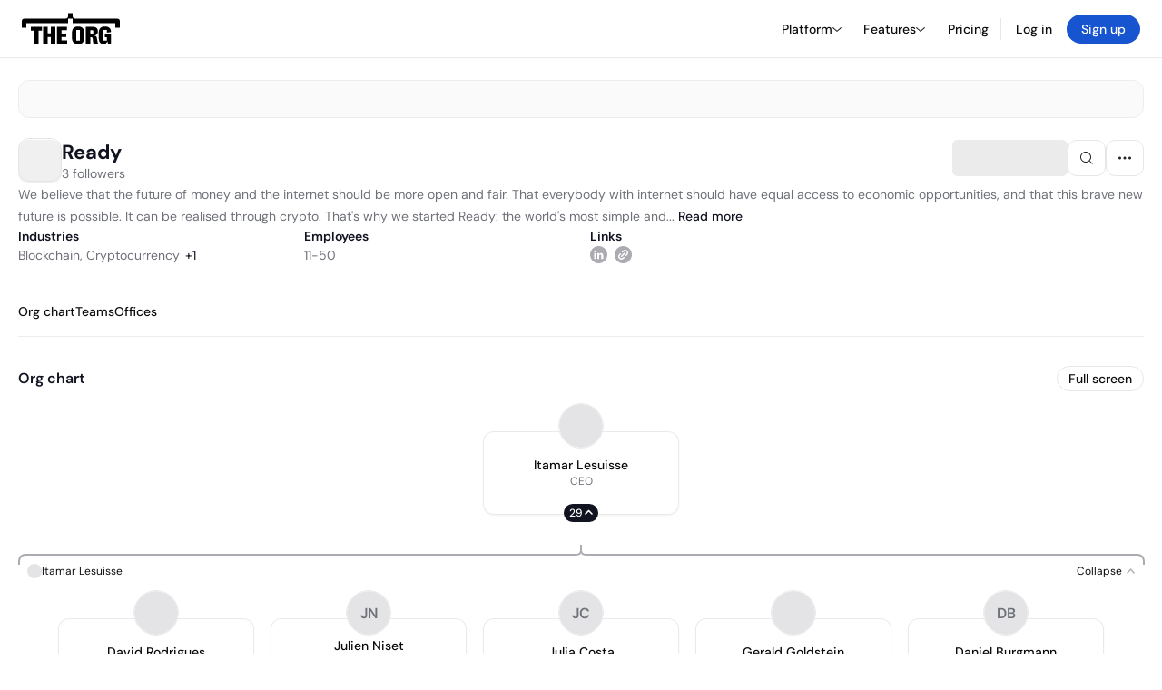

--- FILE ---
content_type: text/html; charset=utf-8
request_url: https://theorg.com/org/ready-co
body_size: 23258
content:
<!DOCTYPE html><html class="no-js no-touch" lang="en"><head><link rel="apple-touch-icon" href="/_next/static/media/apple-touch-icon.64259cfd.png"/><link rel="dns-prefetch" href="https://cdn.theorg.com"/><link rel="preconnect" href="https://cdn.theorg.com"/><title>Ready | The Org</title><meta name="viewport" content="width=device-width, initial-scale=1, maximum-scale=1.0, user-scalable=no"/><meta charSet="utf-8"/><meta name="mobile-web-app-capable" content="yes"/><meta name="apple-mobile-web-app-capable" content="yes"/><meta name="apple-mobile-web-app-status-bar-style" content="default"/><link rel="apple-touch-icon" href="/_next/static/media/apple-touch-icon.64259cfd.png"/><meta name="robots" content="all"/><meta name="description" content="We believe that the future of money and the internet should be more open and fair. That everybody with internet should have equal access to economic opportunities, and that this brave new future is possible. It can be realised through crypto.

That&#x27;s why we started Ready: the world&#x27;s most simple and secure smart wallet for Ethereum. It puts the power of crypto into the hands of anyone with a phone. Empowering you to control and prosper from your digital assets and identity.

Store, save and send; borrow, earn interest and invest. No-nonsense and non-custodial. Combining beautiful design and bulletproof security. Without borders or boundaries.

We launched in 2018 and are fortunate to be backed by Silicon Valley and Europe&#x27;s top investors, including Paradigm, Index Ventures, Creandum and firstminute capital."/><meta itemProp="name" content="Ready | The Org"/><meta itemProp="description" content="We believe that the future of money and the internet should be more open and fair. That everybody with internet should have equal access to economic opportunities, and that this brave new future is possible. It can be realised through crypto.

That&#x27;s why we started Ready: the world&#x27;s most simple and secure smart wallet for Ethereum. It puts the power of crypto into the hands of anyone with a phone. Empowering you to control and prosper from your digital assets and identity.

Store, save and send; borrow, earn interest and invest. No-nonsense and non-custodial. Combining beautiful design and bulletproof security. Without borders or boundaries.

We launched in 2018 and are fortunate to be backed by Silicon Valley and Europe&#x27;s top investors, including Paradigm, Index Ventures, Creandum and firstminute capital."/><meta itemProp="image" content="https://cdn.theorg.com/og/org?data=[base64]&amp;slug=ready-co"/><meta name="twitter:card" content="summary_large_image"/><meta name="twitter:site" content="@theorghq"/><meta name="twitter:title" content="Ready | The Org"/><meta name="twitter:description" content="We believe that the future of money and the internet should be more open and fair. That everybody with internet should have equal access to economic opportunities, and that this brave new future is possible. It can be realised through crypto.

That&#x27;s why we started Ready: the world&#x27;s most simple and secure smart wallet for Ethereum. It puts the power of crypto into the hands of anyone with a phone. Empowering you to control and prosper from your digital assets and identity.

Store, save and send; borrow, earn interest and invest. No-nonsense and non-custodial. Combining beautiful design and bulletproof security. Without borders or boundaries.

We launched in 2018 and are fortunate to be backed by Silicon Valley and Europe&#x27;s top investors, including Paradigm, Index Ventures, Creandum and firstminute capital."/><meta name="twitter:creator" content="@theorghq"/><meta name="twitter:image" content="https://cdn.theorg.com/og/org?data=[base64]&amp;slug=ready-co"/><meta property="twitter:url" content="https://theorg.com/org/ready-co"/><meta property="og:title" content="Ready | The Org"/><meta property="og:type" content="website"/><meta property="og:url" content="https://theorg.com/org/ready-co"/><link rel="canonical" href="https://theorg.com/org/ready-co"/><meta property="og:image" content="https://cdn.theorg.com/og/org?data=[base64]&amp;slug=ready-co"/><meta property="og:image:width" content="2048"/><meta property="og:image:height" content="1200"/><meta property="og:description" content="We believe that the future of money and the internet should be more open and fair. That everybody with internet should have equal access to economic opportunities, and that this brave new future is possible. It can be realised through crypto.

That&#x27;s why we started Ready: the world&#x27;s most simple and secure smart wallet for Ethereum. It puts the power of crypto into the hands of anyone with a phone. Empowering you to control and prosper from your digital assets and identity.

Store, save and send; borrow, earn interest and invest. No-nonsense and non-custodial. Combining beautiful design and bulletproof security. Without borders or boundaries.

We launched in 2018 and are fortunate to be backed by Silicon Valley and Europe&#x27;s top investors, including Paradigm, Index Ventures, Creandum and firstminute capital."/><meta property="og:site_name" content="THE ORG"/><meta property="fb:app_id" content="330925187371615"/><script id="org-amp-script" type="application/ld+json">{"@context":"https://schema.org","@type":"Organization","name":"Ready","legalName":"Ready","description":"We believe that the future of money and the internet should be more open and fair. That everybody with internet should have equal access to economic opportunities, and that this brave new future is possible. It can be realised through crypto.\n\nThat's why we started Ready: the world's most simple and secure smart wallet for Ethereum. It puts the power of crypto into the hands of anyone with a phone. Empowering you to control and prosper from your digital assets and identity.\n\nStore, save and send; borrow, earn interest and invest. No-nonsense and non-custodial. Combining beautiful design and bulletproof security. Without borders or boundaries.\n\nWe launched in 2018 and are fortunate to be backed by Silicon Valley and Europe's top investors, including Paradigm, Index Ventures, Creandum and firstminute capital.","employee":[{"@context":"https://schema.org","@type":"Person","image":"https://cdn.theorg.com/fe32d072-ed82-472b-bf23-704b6938f531_medium.jpg","name":"Itamar Lesuisse","jobTitle":"CEO","description":"","sameAs":["https://theorg.com/org/ready-co/org-chart/itamar-lesuisse"]},{"@context":"https://schema.org","@type":"Person","image":"https://cdn.theorg.com/ad8b41d4-1ee2-4453-ac9f-60cfeb0c5462_medium.jpg","name":"Thomas von Bomhard","jobTitle":"Head Of Product (crypto/web3)","description":"","sameAs":["https://theorg.com/org/ready-co/org-chart/thomas-von-bomhard"]},{"@context":"https://schema.org","@type":"Person","image":"https://cdn.theorg.com/3b529f22-cef0-4cf3-9490-45f2e513e65d_medium.jpg","name":"Graeme Blackwood","jobTitle":"Creative & UX Director At Argent","description":"","sameAs":["https://theorg.com/org/ready-co/org-chart/graeme-blackwood"]},{"@context":"https://schema.org","@type":"Person","image":null,"name":"Daniel Burgmann","jobTitle":"Head Of Product (ready)","description":"","sameAs":["https://theorg.com/org/ready-co/org-chart/daniel-burgmann"]},{"@context":"https://schema.org","@type":"Person","image":"https://cdn.theorg.com/17717298-bbd7-41f2-a12e-072f85c49ce7_medium.jpg","name":"Gerald Goldstein","jobTitle":"Co-founder","description":"","sameAs":["https://theorg.com/org/ready-co/org-chart/gerald-goldstein"]},{"@context":"https://schema.org","@type":"Person","image":null,"name":"Julia Costa","jobTitle":"People & Operations Lead","description":"","sameAs":["https://theorg.com/org/ready-co/org-chart/julia-costa"]},{"@context":"https://schema.org","@type":"Person","image":null,"name":"Julien Niset","jobTitle":"Co-founder And Chief Science Officer","description":"","sameAs":["https://theorg.com/org/ready-co/org-chart/julien-niset"]},{"@context":"https://schema.org","@type":"Person","image":"https://cdn.theorg.com/cb6382ed-075c-48e4-a238-117f1c3f8334_medium.jpg","name":"David Rodrigues","jobTitle":"Head Of Engineering","description":"","sameAs":["https://theorg.com/org/ready-co/org-chart/david-rodrigues"]}],"url":"https://www.ready.co","logo":{"@type":"ImageObject","url":"https://cdn.theorg.com/16219347-5b7f-45b7-bc26-db71db22c34b_medium.jpg"},"sameAs":["https://linkedin.com/company/readyco"]}</script><link rel="dns-prefetch" href="https://cdn.theorg.com"/><link rel="preconnect" href="https://cdn.theorg.com"/><meta name="next-head-count" content="35"/><style>
        /* Branding on the banner */
          a#CybotCookiebotDialogPoweredbyCybot,
          div#CybotCookiebotDialogPoweredByText,
          div#CybotCookiebotDialogHeader {
            display: none;
          }

          /* Branding on the Privacy trigger */
          #CookiebotWidget .CookiebotWidget-body .CookiebotWidget-main-logo {
              display: none;
          }
      </style><link rel="preconnect" href="https://consentcdn.cookiebot.com/"/><script async="" id="Cookiebot" src="https://consent.cookiebot.com/uc.js" data-cbid="46b327ce-c3bf-4c3a-94d7-32411fa4e7b8" type="text/javascript"></script><script id="aws-rum-script">
          (function(n,i,v,r,s,c,x,z){x=window.AwsRumClient={q:[],n:n,i:i,v:v,r:r,c:c};window[n]=function(c,p){x.q.push({c:c,p:p});};z=document.createElement('script');z.async=true;z.src=s;document.head.insertBefore(z,document.head.getElementsByTagName('script')[0]);})(
            'cwr',
            '25b33a8b-c0eb-46e6-8b46-ed0a214c9fff',
            '1.0.0-64f1678',
            'us-west-1',
            'https://client.rum.us-east-1.amazonaws.com/1.19.0/cwr.js',
            {
              sessionSampleRate: 0.01,
              identityPoolId: "us-west-1:d68daa46-0bea-45a4-a95c-d0c514dc8de5",
              endpoint: "https://dataplane.rum.us-west-1.amazonaws.com",
              telemetries: ["errors","http"],
              allowCookies: true,
              enableXRay: false
            }
          );
        </script><link rel="preload" href="/_next/static/css/d37476114cf7a1d8.css?dpl=9f0f6fc6cad2543f10eb870d295f1f393717792f56202fb83c725ccebf8f9278363937303132343465373739396630303038386139646433" as="style"/><link rel="stylesheet" href="/_next/static/css/d37476114cf7a1d8.css?dpl=9f0f6fc6cad2543f10eb870d295f1f393717792f56202fb83c725ccebf8f9278363937303132343465373739396630303038386139646433" data-n-g=""/><link rel="preload" href="/_next/static/css/a75a47edc11b9300.css?dpl=9f0f6fc6cad2543f10eb870d295f1f393717792f56202fb83c725ccebf8f9278363937303132343465373739396630303038386139646433" as="style"/><link rel="stylesheet" href="/_next/static/css/a75a47edc11b9300.css?dpl=9f0f6fc6cad2543f10eb870d295f1f393717792f56202fb83c725ccebf8f9278363937303132343465373739396630303038386139646433" data-n-p=""/><link rel="preload" href="/_next/static/css/9b5aaf8c66962342.css?dpl=9f0f6fc6cad2543f10eb870d295f1f393717792f56202fb83c725ccebf8f9278363937303132343465373739396630303038386139646433" as="style"/><link rel="stylesheet" href="/_next/static/css/9b5aaf8c66962342.css?dpl=9f0f6fc6cad2543f10eb870d295f1f393717792f56202fb83c725ccebf8f9278363937303132343465373739396630303038386139646433" data-n-p=""/><link rel="preload" href="/_next/static/css/e867d8cbb91d2d2c.css?dpl=9f0f6fc6cad2543f10eb870d295f1f393717792f56202fb83c725ccebf8f9278363937303132343465373739396630303038386139646433" as="style"/><link rel="stylesheet" href="/_next/static/css/e867d8cbb91d2d2c.css?dpl=9f0f6fc6cad2543f10eb870d295f1f393717792f56202fb83c725ccebf8f9278363937303132343465373739396630303038386139646433"/><link rel="preload" href="/_next/static/css/f6cd5d3474c8b566.css?dpl=9f0f6fc6cad2543f10eb870d295f1f393717792f56202fb83c725ccebf8f9278363937303132343465373739396630303038386139646433" as="style"/><link rel="stylesheet" href="/_next/static/css/f6cd5d3474c8b566.css?dpl=9f0f6fc6cad2543f10eb870d295f1f393717792f56202fb83c725ccebf8f9278363937303132343465373739396630303038386139646433"/><link rel="preload" href="/_next/static/css/3d9e1ff967e6bdd9.css?dpl=9f0f6fc6cad2543f10eb870d295f1f393717792f56202fb83c725ccebf8f9278363937303132343465373739396630303038386139646433" as="style"/><link rel="stylesheet" href="/_next/static/css/3d9e1ff967e6bdd9.css?dpl=9f0f6fc6cad2543f10eb870d295f1f393717792f56202fb83c725ccebf8f9278363937303132343465373739396630303038386139646433"/><link rel="preload" href="/_next/static/css/1fa581172ebfb2ee.css?dpl=9f0f6fc6cad2543f10eb870d295f1f393717792f56202fb83c725ccebf8f9278363937303132343465373739396630303038386139646433" as="style"/><link rel="stylesheet" href="/_next/static/css/1fa581172ebfb2ee.css?dpl=9f0f6fc6cad2543f10eb870d295f1f393717792f56202fb83c725ccebf8f9278363937303132343465373739396630303038386139646433"/><link rel="preload" href="/_next/static/css/b48747324785e7ce.css?dpl=9f0f6fc6cad2543f10eb870d295f1f393717792f56202fb83c725ccebf8f9278363937303132343465373739396630303038386139646433" as="style"/><link rel="stylesheet" href="/_next/static/css/b48747324785e7ce.css?dpl=9f0f6fc6cad2543f10eb870d295f1f393717792f56202fb83c725ccebf8f9278363937303132343465373739396630303038386139646433"/><link rel="preload" href="/_next/static/css/2af55ba3fd19a702.css?dpl=9f0f6fc6cad2543f10eb870d295f1f393717792f56202fb83c725ccebf8f9278363937303132343465373739396630303038386139646433" as="style"/><link rel="stylesheet" href="/_next/static/css/2af55ba3fd19a702.css?dpl=9f0f6fc6cad2543f10eb870d295f1f393717792f56202fb83c725ccebf8f9278363937303132343465373739396630303038386139646433"/><link rel="preload" href="/_next/static/css/d94723060406447d.css?dpl=9f0f6fc6cad2543f10eb870d295f1f393717792f56202fb83c725ccebf8f9278363937303132343465373739396630303038386139646433" as="style"/><link rel="stylesheet" href="/_next/static/css/d94723060406447d.css?dpl=9f0f6fc6cad2543f10eb870d295f1f393717792f56202fb83c725ccebf8f9278363937303132343465373739396630303038386139646433"/><link rel="preload" href="/_next/static/css/26cf048982ed5753.css?dpl=9f0f6fc6cad2543f10eb870d295f1f393717792f56202fb83c725ccebf8f9278363937303132343465373739396630303038386139646433" as="style"/><link rel="stylesheet" href="/_next/static/css/26cf048982ed5753.css?dpl=9f0f6fc6cad2543f10eb870d295f1f393717792f56202fb83c725ccebf8f9278363937303132343465373739396630303038386139646433"/><noscript data-n-css=""></noscript><script defer="" nomodule="" src="/_next/static/chunks/polyfills-42372ed130431b0a.js?dpl=9f0f6fc6cad2543f10eb870d295f1f393717792f56202fb83c725ccebf8f9278363937303132343465373739396630303038386139646433"></script><script defer="" src="/_next/static/chunks/6064-9ac4112e9d395673.js?dpl=9f0f6fc6cad2543f10eb870d295f1f393717792f56202fb83c725ccebf8f9278363937303132343465373739396630303038386139646433"></script><script defer="" src="/_next/static/chunks/7583.c580e21c48dad48c.js?dpl=9f0f6fc6cad2543f10eb870d295f1f393717792f56202fb83c725ccebf8f9278363937303132343465373739396630303038386139646433"></script><script defer="" src="/_next/static/chunks/5403-a2f88b28d3ba5378.js?dpl=9f0f6fc6cad2543f10eb870d295f1f393717792f56202fb83c725ccebf8f9278363937303132343465373739396630303038386139646433"></script><script defer="" src="/_next/static/chunks/595-2479b77802ac3f83.js?dpl=9f0f6fc6cad2543f10eb870d295f1f393717792f56202fb83c725ccebf8f9278363937303132343465373739396630303038386139646433"></script><script defer="" src="/_next/static/chunks/8036-f6bde0eb3d00d7ae.js?dpl=9f0f6fc6cad2543f10eb870d295f1f393717792f56202fb83c725ccebf8f9278363937303132343465373739396630303038386139646433"></script><script defer="" src="/_next/static/chunks/6666-78d6d82f48cd7ffd.js?dpl=9f0f6fc6cad2543f10eb870d295f1f393717792f56202fb83c725ccebf8f9278363937303132343465373739396630303038386139646433"></script><script defer="" src="/_next/static/chunks/9629-d4974792c2c80034.js?dpl=9f0f6fc6cad2543f10eb870d295f1f393717792f56202fb83c725ccebf8f9278363937303132343465373739396630303038386139646433"></script><script defer="" src="/_next/static/chunks/9054-fca9d50b479d0e80.js?dpl=9f0f6fc6cad2543f10eb870d295f1f393717792f56202fb83c725ccebf8f9278363937303132343465373739396630303038386139646433"></script><script defer="" src="/_next/static/chunks/5166-5818a1cbfd936eea.js?dpl=9f0f6fc6cad2543f10eb870d295f1f393717792f56202fb83c725ccebf8f9278363937303132343465373739396630303038386139646433"></script><script defer="" src="/_next/static/chunks/2910-9417df9fe5d394ff.js?dpl=9f0f6fc6cad2543f10eb870d295f1f393717792f56202fb83c725ccebf8f9278363937303132343465373739396630303038386139646433"></script><script defer="" src="/_next/static/chunks/8556-4d58954c5d3fa7cf.js?dpl=9f0f6fc6cad2543f10eb870d295f1f393717792f56202fb83c725ccebf8f9278363937303132343465373739396630303038386139646433"></script><script defer="" src="/_next/static/chunks/6167-4300032b82b40cf3.js?dpl=9f0f6fc6cad2543f10eb870d295f1f393717792f56202fb83c725ccebf8f9278363937303132343465373739396630303038386139646433"></script><script defer="" src="/_next/static/chunks/3063.8c46c0b7cac04303.js?dpl=9f0f6fc6cad2543f10eb870d295f1f393717792f56202fb83c725ccebf8f9278363937303132343465373739396630303038386139646433"></script><script defer="" src="/_next/static/chunks/8585.37af9679e42611fc.js?dpl=9f0f6fc6cad2543f10eb870d295f1f393717792f56202fb83c725ccebf8f9278363937303132343465373739396630303038386139646433"></script><script defer="" src="/_next/static/chunks/5594.fb6aa81946b3f801.js?dpl=9f0f6fc6cad2543f10eb870d295f1f393717792f56202fb83c725ccebf8f9278363937303132343465373739396630303038386139646433"></script><script defer="" src="/_next/static/chunks/5675-d6125e4f7c7f0001.js?dpl=9f0f6fc6cad2543f10eb870d295f1f393717792f56202fb83c725ccebf8f9278363937303132343465373739396630303038386139646433"></script><script defer="" src="/_next/static/chunks/8124-c5910b2597d6e037.js?dpl=9f0f6fc6cad2543f10eb870d295f1f393717792f56202fb83c725ccebf8f9278363937303132343465373739396630303038386139646433"></script><script defer="" src="/_next/static/chunks/8394-e0c58b636c057564.js?dpl=9f0f6fc6cad2543f10eb870d295f1f393717792f56202fb83c725ccebf8f9278363937303132343465373739396630303038386139646433"></script><script defer="" src="/_next/static/chunks/956-11b005fb92821045.js?dpl=9f0f6fc6cad2543f10eb870d295f1f393717792f56202fb83c725ccebf8f9278363937303132343465373739396630303038386139646433"></script><script defer="" src="/_next/static/chunks/2930-6e1b868cabeaf073.js?dpl=9f0f6fc6cad2543f10eb870d295f1f393717792f56202fb83c725ccebf8f9278363937303132343465373739396630303038386139646433"></script><script defer="" src="/_next/static/chunks/4298-c66791bcc95dd0f4.js?dpl=9f0f6fc6cad2543f10eb870d295f1f393717792f56202fb83c725ccebf8f9278363937303132343465373739396630303038386139646433"></script><script defer="" src="/_next/static/chunks/3921-7aa589a10fa50934.js?dpl=9f0f6fc6cad2543f10eb870d295f1f393717792f56202fb83c725ccebf8f9278363937303132343465373739396630303038386139646433"></script><script defer="" src="/_next/static/chunks/115-c847a14428f0be6f.js?dpl=9f0f6fc6cad2543f10eb870d295f1f393717792f56202fb83c725ccebf8f9278363937303132343465373739396630303038386139646433"></script><script defer="" src="/_next/static/chunks/7188-9e014de5fdf72156.js?dpl=9f0f6fc6cad2543f10eb870d295f1f393717792f56202fb83c725ccebf8f9278363937303132343465373739396630303038386139646433"></script><script defer="" src="/_next/static/chunks/2291-133af90a3a542e0b.js?dpl=9f0f6fc6cad2543f10eb870d295f1f393717792f56202fb83c725ccebf8f9278363937303132343465373739396630303038386139646433"></script><script defer="" src="/_next/static/chunks/1316-4ab3e348a21f4a53.js?dpl=9f0f6fc6cad2543f10eb870d295f1f393717792f56202fb83c725ccebf8f9278363937303132343465373739396630303038386139646433"></script><script defer="" src="/_next/static/chunks/3945-e251021864123278.js?dpl=9f0f6fc6cad2543f10eb870d295f1f393717792f56202fb83c725ccebf8f9278363937303132343465373739396630303038386139646433"></script><script defer="" src="/_next/static/chunks/6815-09ca73f3722a36ef.js?dpl=9f0f6fc6cad2543f10eb870d295f1f393717792f56202fb83c725ccebf8f9278363937303132343465373739396630303038386139646433"></script><script defer="" src="/_next/static/chunks/4736-383a5f1b8be5aa9c.js?dpl=9f0f6fc6cad2543f10eb870d295f1f393717792f56202fb83c725ccebf8f9278363937303132343465373739396630303038386139646433"></script><script defer="" src="/_next/static/chunks/1737-ef6038783bf2a3e9.js?dpl=9f0f6fc6cad2543f10eb870d295f1f393717792f56202fb83c725ccebf8f9278363937303132343465373739396630303038386139646433"></script><script defer="" src="/_next/static/chunks/2053-2a5c0eee72a6d22a.js?dpl=9f0f6fc6cad2543f10eb870d295f1f393717792f56202fb83c725ccebf8f9278363937303132343465373739396630303038386139646433"></script><script defer="" src="/_next/static/chunks/3745-1483066aab723fa8.js?dpl=9f0f6fc6cad2543f10eb870d295f1f393717792f56202fb83c725ccebf8f9278363937303132343465373739396630303038386139646433"></script><script defer="" src="/_next/static/chunks/2593-f6e7d5baf248076a.js?dpl=9f0f6fc6cad2543f10eb870d295f1f393717792f56202fb83c725ccebf8f9278363937303132343465373739396630303038386139646433"></script><script defer="" src="/_next/static/chunks/6698-ef2acf8e26541a1e.js?dpl=9f0f6fc6cad2543f10eb870d295f1f393717792f56202fb83c725ccebf8f9278363937303132343465373739396630303038386139646433"></script><script src="/_next/static/chunks/webpack-ace7c00223e39607.js?dpl=9f0f6fc6cad2543f10eb870d295f1f393717792f56202fb83c725ccebf8f9278363937303132343465373739396630303038386139646433" defer=""></script><script src="/_next/static/chunks/framework-94bd750d1b93951a.js?dpl=9f0f6fc6cad2543f10eb870d295f1f393717792f56202fb83c725ccebf8f9278363937303132343465373739396630303038386139646433" defer=""></script><script src="/_next/static/chunks/main-8dbce36156c4a413.js?dpl=9f0f6fc6cad2543f10eb870d295f1f393717792f56202fb83c725ccebf8f9278363937303132343465373739396630303038386139646433" defer=""></script><script src="/_next/static/chunks/pages/_app-b297f75d7363b80f.js?dpl=9f0f6fc6cad2543f10eb870d295f1f393717792f56202fb83c725ccebf8f9278363937303132343465373739396630303038386139646433" defer=""></script><script src="/_next/static/chunks/1664-097cf1773184f113.js?dpl=9f0f6fc6cad2543f10eb870d295f1f393717792f56202fb83c725ccebf8f9278363937303132343465373739396630303038386139646433" defer=""></script><script src="/_next/static/chunks/2765-e66ae06e9c023488.js?dpl=9f0f6fc6cad2543f10eb870d295f1f393717792f56202fb83c725ccebf8f9278363937303132343465373739396630303038386139646433" defer=""></script><script src="/_next/static/chunks/7767-9941bfd1874e6822.js?dpl=9f0f6fc6cad2543f10eb870d295f1f393717792f56202fb83c725ccebf8f9278363937303132343465373739396630303038386139646433" defer=""></script><script src="/_next/static/chunks/9368-0236eaab4cd842e1.js?dpl=9f0f6fc6cad2543f10eb870d295f1f393717792f56202fb83c725ccebf8f9278363937303132343465373739396630303038386139646433" defer=""></script><script src="/_next/static/chunks/8155-71b9c4c32fec240f.js?dpl=9f0f6fc6cad2543f10eb870d295f1f393717792f56202fb83c725ccebf8f9278363937303132343465373739396630303038386139646433" defer=""></script><script src="/_next/static/chunks/4906-115b9b6e02073cc5.js?dpl=9f0f6fc6cad2543f10eb870d295f1f393717792f56202fb83c725ccebf8f9278363937303132343465373739396630303038386139646433" defer=""></script><script src="/_next/static/chunks/3537-fd6e726f4d672916.js?dpl=9f0f6fc6cad2543f10eb870d295f1f393717792f56202fb83c725ccebf8f9278363937303132343465373739396630303038386139646433" defer=""></script><script src="/_next/static/chunks/7887-7069638910a709de.js?dpl=9f0f6fc6cad2543f10eb870d295f1f393717792f56202fb83c725ccebf8f9278363937303132343465373739396630303038386139646433" defer=""></script><script src="/_next/static/chunks/4712-bb26b6e186408809.js?dpl=9f0f6fc6cad2543f10eb870d295f1f393717792f56202fb83c725ccebf8f9278363937303132343465373739396630303038386139646433" defer=""></script><script src="/_next/static/chunks/5041-e221f794f9a8121d.js?dpl=9f0f6fc6cad2543f10eb870d295f1f393717792f56202fb83c725ccebf8f9278363937303132343465373739396630303038386139646433" defer=""></script><script src="/_next/static/chunks/1867-06e15a3f8945d808.js?dpl=9f0f6fc6cad2543f10eb870d295f1f393717792f56202fb83c725ccebf8f9278363937303132343465373739396630303038386139646433" defer=""></script><script src="/_next/static/chunks/3670-d3c2cf7c4d7c11cf.js?dpl=9f0f6fc6cad2543f10eb870d295f1f393717792f56202fb83c725ccebf8f9278363937303132343465373739396630303038386139646433" defer=""></script><script src="/_next/static/chunks/6888-ba519d47a52a11eb.js?dpl=9f0f6fc6cad2543f10eb870d295f1f393717792f56202fb83c725ccebf8f9278363937303132343465373739396630303038386139646433" defer=""></script><script src="/_next/static/chunks/1033-c75e4c5fc583579a.js?dpl=9f0f6fc6cad2543f10eb870d295f1f393717792f56202fb83c725ccebf8f9278363937303132343465373739396630303038386139646433" defer=""></script><script src="/_next/static/chunks/7205-614701e6a1d47023.js?dpl=9f0f6fc6cad2543f10eb870d295f1f393717792f56202fb83c725ccebf8f9278363937303132343465373739396630303038386139646433" defer=""></script><script src="/_next/static/chunks/3330-6b2f408e8911b4c8.js?dpl=9f0f6fc6cad2543f10eb870d295f1f393717792f56202fb83c725ccebf8f9278363937303132343465373739396630303038386139646433" defer=""></script><script src="/_next/static/chunks/1459-b49b4b832a8eaa5a.js?dpl=9f0f6fc6cad2543f10eb870d295f1f393717792f56202fb83c725ccebf8f9278363937303132343465373739396630303038386139646433" defer=""></script><script src="/_next/static/chunks/3587-cf9f3060a90bd79a.js?dpl=9f0f6fc6cad2543f10eb870d295f1f393717792f56202fb83c725ccebf8f9278363937303132343465373739396630303038386139646433" defer=""></script><script src="/_next/static/chunks/4968-a04761ef989b9b96.js?dpl=9f0f6fc6cad2543f10eb870d295f1f393717792f56202fb83c725ccebf8f9278363937303132343465373739396630303038386139646433" defer=""></script><script src="/_next/static/chunks/5936-8752fcb78cdc81e5.js?dpl=9f0f6fc6cad2543f10eb870d295f1f393717792f56202fb83c725ccebf8f9278363937303132343465373739396630303038386139646433" defer=""></script><script src="/_next/static/chunks/921-169eca6fa65991b9.js?dpl=9f0f6fc6cad2543f10eb870d295f1f393717792f56202fb83c725ccebf8f9278363937303132343465373739396630303038386139646433" defer=""></script><script src="/_next/static/chunks/1145-8fb2e30a7313d7f0.js?dpl=9f0f6fc6cad2543f10eb870d295f1f393717792f56202fb83c725ccebf8f9278363937303132343465373739396630303038386139646433" defer=""></script><script src="/_next/static/chunks/185-7afa12c1d54e6e87.js?dpl=9f0f6fc6cad2543f10eb870d295f1f393717792f56202fb83c725ccebf8f9278363937303132343465373739396630303038386139646433" defer=""></script><script src="/_next/static/chunks/6972-1c5f3921b3581f71.js?dpl=9f0f6fc6cad2543f10eb870d295f1f393717792f56202fb83c725ccebf8f9278363937303132343465373739396630303038386139646433" defer=""></script><script src="/_next/static/chunks/9636-9bcd40ae23466b82.js?dpl=9f0f6fc6cad2543f10eb870d295f1f393717792f56202fb83c725ccebf8f9278363937303132343465373739396630303038386139646433" defer=""></script><script src="/_next/static/chunks/7018-9846ed77b01c3f8c.js?dpl=9f0f6fc6cad2543f10eb870d295f1f393717792f56202fb83c725ccebf8f9278363937303132343465373739396630303038386139646433" defer=""></script><script src="/_next/static/chunks/pages/org/%5BcompanySlug%5D-6c3bac482ff63275.js?dpl=9f0f6fc6cad2543f10eb870d295f1f393717792f56202fb83c725ccebf8f9278363937303132343465373739396630303038386139646433" defer=""></script><script src="/_next/static/ap95Nen5wAseft3hK9zTp/_buildManifest.js?dpl=9f0f6fc6cad2543f10eb870d295f1f393717792f56202fb83c725ccebf8f9278363937303132343465373739396630303038386139646433" defer=""></script><script src="/_next/static/ap95Nen5wAseft3hK9zTp/_ssgManifest.js?dpl=9f0f6fc6cad2543f10eb870d295f1f393717792f56202fb83c725ccebf8f9278363937303132343465373739396630303038386139646433" defer=""></script><style data-styled="" data-styled-version="5.3.6">@font-face{font-family:'DMSans';src:url('https://cdn.theorg.com/fonts/DMSans-Variable.woff2') format('woff2');font-weight:100 1000;font-style:normal;font-display:swap;}/*!sc*/
@font-face{font-family:'Inter';src:url('https://cdn.theorg.com/fonts/Inter/Regular/Inter-Regular.woff2') format('woff2'),url('https://cdn.theorg.com/fonts/Inter/Regular/Inter-Regular.woff') format('woff');font-weight:400;font-style:normal;font-display:swap;}/*!sc*/
@font-face{font-family:'Inter';src:url('https://cdn.theorg.com/fonts/Inter/Italic/Inter-Italic.woff2') format('woff2'),url('https://cdn.theorg.com/fonts/Inter/Italic/Inter-Italic.woff') format('woff');font-weight:400;font-style:italic;font-display:swap;}/*!sc*/
@font-face{font-family:'Inter';src:url('https://cdn.theorg.com/fonts/Inter/Medium/Inter-Medium.woff2') format('woff2'),url('https://cdn.theorg.com/fonts/Inter/Medium/Inter-Medium.woff') format('woff');font-weight:500;font-style:normal;font-display:swap;}/*!sc*/
@font-face{font-family:'Inter';src:url("https://cdn.theorg.com/fonts/Inter/SemiBold/Inter-SemiBold.woff2") format("woff2"),url("https://cdn.theorg.com/fonts/Inter/SemiBold/Inter-SemiBold.woff") format("woff");font-weight:600;font-style:normal;font-display:swap;}/*!sc*/
@font-face{font-family:'Inter';src:url('https://cdn.theorg.com/fonts/Inter/Bold/Inter-Bold.woff2') format('woff2'),url('https://cdn.theorg.com/fonts/Inter/Bold/Inter-Bold.woff') format('woff');font-weight:700;font-style:normal;font-display:swap;}/*!sc*/
@font-face{font-family:'Inter';src:url('https://cdn.theorg.com/fonts/Inter/Black/Inter-Black.woff2') format('woff2'),url('https://cdn.theorg.com/fonts/Inter/Black/Inter-Black.woff') format('woff');font-weight:900;font-style:normal;font-display:swap;}/*!sc*/
@font-face{font-family:'PP Right Grotesk';font-style:normal;font-weight:900;font-display:swap;src:url('https://cdn.theorg.com/fonts/PPRightGrotesk/Black/PPRightGrotesk-CompactBlack.woff2') format('woff2'),url('https://cdn.theorg.com/fonts/PPRightGrotesk/Black/PPRightGrotesk-CompactBlack.woff') format('woff');}/*!sc*/
@font-face{font-family:'PP Right Grotesk';font-style:italic;font-weight:900;font-display:swap;src:url('https://cdn.theorg.com/fonts/PPRightGrotesk/Italic/PPRightGrotesk-SpatialBlackItalic.woff2') format('woff2'),url('https://cdn.theorg.com/fonts/PPRightGrotesk/Italic/PPRightGrotesk-SpatialBlackItalic.woff') format('woff');}/*!sc*/
@font-face{font-family:'Inter';font-style:normal;font-weight:400;font-display:swap;src:url("https://cdn.theorg.com/fonts/Inter/Regular/Inter-Regular.woff2") format("woff2"),url("https://cdn.theorg.com/fonts/Inter/Regular/Inter-Regular.woff") format("woff");}/*!sc*/
@font-face{font-family:'Inter';font-style:italic;font-weight:400;font-display:swap;src:url("https://cdn.theorg.com/fonts/Inter/Italic/Inter-Italic.woff2") format("woff2"),url("https://cdn.theorg.com/fonts/Inter/Italic/Inter-Italic.woff") format("woff");}/*!sc*/
@font-face{font-family:'Inter';font-style:normal;font-weight:500;font-display:swap;src:url("https://cdn.theorg.com/fonts/Inter/Medium/Inter-Medium.woff2") format("woff2"),url("https://cdn.theorg.com/fonts/Inter/Medium/Inter-Medium.woff") format("woff");}/*!sc*/
@font-face{font-family:'Inter';font-style:normal;font-weight:600;font-display:swap;src:url("https://cdn.theorg.com/fonts/Inter/SemiBold/Inter-SemiBold.woff2") format("woff2"),url("https://cdn.theorg.com/fonts/Inter/SemiBold/Inter-SemiBold.woff") format("woff");}/*!sc*/
@font-face{font-family:'Inter';font-style:normal;font-weight:700;font-display:swap;src:url("https://cdn.theorg.com/fonts/Inter/Bold/Inter-Bold.woff2") format("woff2"),url("https://cdn.theorg.com/fonts/Inter/Bold/Inter-Bold.woff") format("woff");}/*!sc*/
@font-face{font-family:'Inter';font-style:normal;font-weight:900;font-display:swap;src:url("https://cdn.theorg.com/fonts/Inter/Black/Inter-Black.woff2") format("woff2"),url("https://cdn.theorg.com/fonts/Inter/Black/Inter-Black.woff") format("woff");}/*!sc*/
@font-face{font-family:'PP Editorial New';font-style:normal;font-weight:400;font-display:swap;src:url('https://cdn.theorg.com/fonts/PPEditorialNew/PPEditorialNew-Regular.woff2') format('woff2'),url('https://cdn.theorg.com/fonts/PPEditorialNew/PPEditorialNew-Regular.woff') format('woff');}/*!sc*/
@font-face{font-family:'Instrument Serif';font-style:normal;font-weight:400;font-display:swap;src:url('https://cdn.theorg.com/fonts/InstrumentSerif/InstrumentSerif-Regular.woff2') format('woff2'),url('https://cdn.theorg.com/fonts/InstrumentSerif/InstrumentSerif-Regular.woff') format('woff');}/*!sc*/
@font-face{font-family:'Instrument Sans';font-style:normal;font-weight:400;font-display:swap;src:url('https://cdn.theorg.com/fonts/InstrumentSans/InstrumentSans-Regular.woff2') format('woff2'),url('https://cdn.theorg.com/fonts/InstrumentSans/InstrumentSans-Regular.woff') format('woff');}/*!sc*/
@font-face{font-family:'Inter Display';font-style:normal;font-weight:400;font-display:swap;src:url('https://cdn.theorg.com/fonts/Inter/InterDisplay-Regular.woff2') format('woff2');}/*!sc*/
@font-face{font-family:'Inter Display';font-style:normal;font-weight:500;font-display:swap;src:url('https://cdn.theorg.com/fonts/Inter/InterDisplay-Medium.woff2') format('woff2');}/*!sc*/
@font-face{font-family:'Inter Display';font-style:normal;font-weight:600;font-display:swap;src:url('https://cdn.theorg.com/fonts/Inter/InterDisplay-SemiBold.woff2') format('woff2');}/*!sc*/
@font-face{font-family:'Inter Display';font-style:normal;font-weight:700;font-display:swap;src:url('https://cdn.theorg.com/fonts/Inter/InterDisplay-Bold.woff2') format('woff2');}/*!sc*/
html{color:hsl(0,0%,5%);font-size:16px;font-family:'DMSans',sans-serif;box-sizing:border-box;-webkit-font-smoothing:antialiased;text-rendering:optimizeLegibility;-moz-osx-font-smoothing:grayscale;line-height:1.15;-webkit-text-size-adjust:100%;}/*!sc*/
body{margin:0;background-color:hsl(0,0%,100%);-webkit-tap-highlight-color:transparent;overflow-x:hidden;}/*!sc*/
*,*::before,*::after{-webkit-box-sizing:inherit;box-sizing:inherit;}/*!sc*/
img{image-rendering:-webkit-optimize-contrast;}/*!sc*/
@media (-webkit-min-device-pixel-ratio:2),(min-resolution:192dpi){img{image-rendering:auto;}}/*!sc*/
button,a{-webkit-appearance:none;-moz-appearance:none;-webkit-appearance:none;-moz-appearance:none;appearance:none;margin:0;padding:0;border-width:0;background:none;-webkit-text-decoration:none;text-decoration:none;font-size:inherit;outline:none;}/*!sc*/
button:hover,a:hover{cursor:pointer;}/*!sc*/
a{color:#0F4BE5;}/*!sc*/
button{font-family:'DMSans',sans-serif;overflow:visible;}/*!sc*/
button::-moz-focus-inner{border:0;padding:0;}/*!sc*/
input:-webkit-autofill,input:-webkit-autofill:hover,input:-webkit-autofill:focus,input:-webkit-autofill:active{-webkit-transition:color 9999s ease-out,background-color 9999s ease-out;transition:color 9999s ease-out,background-color 9999s ease-out;-webkit-transition-delay:9999s;transition-delay:9999s;}/*!sc*/
input::-webkit-input-placeholder{line-height:normal !important;}/*!sc*/
input{font-family:'DMSans',sans-serif;}/*!sc*/
input[type="search"]::-webkit-search-decoration,input[type="search"]::-webkit-search-cancel-button,input[type="search"]::-webkit-search-results-button,input[type="search"]::-webkit-search-results-decoration{-webkit-appearance:none;}/*!sc*/
hr{display:block;height:1px;border:0;border-top:1px solid #eaeaeb;margin:1em 0;padding:0;box-sizing:content-box;overflow:visible;}/*!sc*/
audio,canvas,iframe,img,svg,video{vertical-align:middle;}/*!sc*/
fieldset{border:0;margin:0;padding:0;}/*!sc*/
textarea{resize:vertical;font-family:inherit;}/*!sc*/
select{background:inherit;}/*!sc*/
.ios-fix{position:fixed;left:0;right:0;}/*!sc*/
#_hj_feedback_container{z-index:600;position:relative;}/*!sc*/
.browserupgrade{margin:0.2em 0;background:#ccc;color:#0a0a0b;padding:0.2em 0;}/*!sc*/
.ReactCrop{background-color:transparent;border:1px solid white;}/*!sc*/
.ReactCrop__image{max-height:50vh;}/*!sc*/
@-webkit-keyframes react-loading-skeleton{100%{-webkit-transform:translateX(100%);-ms-transform:translateX(100%);transform:translateX(100%);}}/*!sc*/
@keyframes react-loading-skeleton{100%{-webkit-transform:translateX(100%);-ms-transform:translateX(100%);transform:translateX(100%);}}/*!sc*/
.react-loading-skeleton{--base-color:#ebebeb;--highlight-color:#f8f8f8;--animation-duration:1.5s;--animation-direction:normal;--pseudo-element-display:block;background-color:var(--base-color);width:100%;border-radius:0.25rem;display:-webkit-inline-box;display:-webkit-inline-flex;display:-ms-inline-flexbox;display:inline-flex;line-height:1;position:relative;-webkit-user-select:none;-moz-user-select:none;-ms-user-select:none;user-select:none;overflow:hidden;}/*!sc*/
.react-loading-skeleton::after{content:' ';display:var(--pseudo-element-display);position:absolute;top:0;left:0;right:0;height:100%;background-repeat:no-repeat;background-image:linear-gradient( 90deg,var(--base-color),var(--highlight-color),var(--base-color) );-webkit-transform:translateX(-100%);-ms-transform:translateX(-100%);transform:translateX(-100%);-webkit-animation-name:react-loading-skeleton;animation-name:react-loading-skeleton;-webkit-animation-direction:var(--animation-direction);animation-direction:var(--animation-direction);-webkit-animation-duration:var(--animation-duration);animation-duration:var(--animation-duration);-webkit-animation-timing-function:ease-in-out;animation-timing-function:ease-in-out;-webkit-animation-iteration-count:infinite;animation-iteration-count:infinite;}/*!sc*/
@media (prefers-reduced-motion){.react-loading-skeleton{--pseudo-element-display:none;}}/*!sc*/
.grecaptcha-badge{visibility:hidden !important;}/*!sc*/
data-styled.g1[id="sc-global-bMQxOs1"]{content:"sc-global-bMQxOs1,"}/*!sc*/
.jcPqlu{margin:0;font-size:16px;line-height:1;text-align:start;font-weight:400;color:hsl(0,0%,5%);white-space:pre-wrap;}/*!sc*/
.dWVlEb{margin:0;font-size:22px;line-height:1.2;text-align:start;font-weight:700;color:#111321;white-space:pre-wrap;}/*!sc*/
.hbWuWR{margin:0;font-size:14px;line-height:1.75;text-align:start;font-weight:400;color:#6F7179;white-space:normal;}/*!sc*/
.dcwZRE{margin:0;font-size:14px;line-height:1.5;text-align:start;font-weight:600;color:#111321;white-space:pre-wrap;}/*!sc*/
.fcspaH{margin:0;font-size:16px;line-height:1;text-align:start;font-weight:500;color:hsl(0,0%,5%);white-space:pre-wrap;}/*!sc*/
.eXhGMy{margin:0;font-size:12px;line-height:1;text-align:start;font-weight:400;color:#737373;white-space:pre-wrap;}/*!sc*/
data-styled.g2[id="sc-50ad6258-0"]{content:"jcPqlu,dWVlEb,hbWuWR,dcwZRE,fcspaH,eXhGMy,"}/*!sc*/
.iA-DRcw .lazy-load-image-background.opacity{opacity:0;}/*!sc*/
.iA-DRcw .lazy-load-image-background.opacity.lazy-load-image-loaded{opacity:1;-webkit-transition:opacity 0.175s;transition:opacity 0.175s;}/*!sc*/
data-styled.g24[id="sc-6f3e284-0"]{content:"iA-DRcw,"}/*!sc*/
.brtnyL{height:100%;width:100%;}/*!sc*/
data-styled.g25[id="sc-6f3e284-1"]{content:"brtnyL,"}/*!sc*/
.dzoICW{display:-webkit-box;display:-webkit-flex;display:-ms-flexbox;display:flex;position:relative;overflow:visible !important;-webkit-box-pack:center;-webkit-justify-content:center;-ms-flex-pack:center;justify-content:center;-webkit-align-items:center;-webkit-box-align:center;-ms-flex-align:center;align-items:center;width:calc(6 * 8px);height:calc(6 * 8px);border-radius:12px;background-color:#f0f0f0;-webkit-flex-shrink:0;-ms-flex-negative:0;flex-shrink:0;color:white;}/*!sc*/
.fHBfEA{display:-webkit-box;display:-webkit-flex;display:-ms-flexbox;display:flex;position:relative;overflow:visible !important;-webkit-box-pack:center;-webkit-justify-content:center;-ms-flex-pack:center;justify-content:center;-webkit-align-items:center;-webkit-box-align:center;-ms-flex-align:center;align-items:center;width:calc(5 * 8px);height:calc(5 * 8px);border-radius:10px;background-color:#f0f0f0;-webkit-flex-shrink:0;-ms-flex-negative:0;flex-shrink:0;color:white;}/*!sc*/
data-styled.g26[id="sc-b0dd8cd4-0"]{content:"dzoICW,fHBfEA,"}/*!sc*/
.dIXKqr{border:1px solid #e4e4e7;border-radius:12px;width:calc(6 * 8px);height:calc(6 * 8px);}/*!sc*/
.fhdXuZ{border:1px solid #e4e4e7;border-radius:10px;width:calc(5 * 8px);height:calc(5 * 8px);}/*!sc*/
data-styled.g27[id="sc-b0dd8cd4-1"]{content:"dIXKqr,fhdXuZ,"}/*!sc*/
.RJWRA{padding-left:20px;padding-right:20px;margin:0 auto;max-width:1288px;box-sizing:content-box;}/*!sc*/
@media (min-width:992px){.RJWRA{padding-left:20px;padding-right:20px;}}/*!sc*/
.RJWRA > *{box-sizing:border-box;}/*!sc*/
data-styled.g48[id="sc-b3d4c3-0"]{content:"RJWRA,"}/*!sc*/
.jHkhlk{display:grid;-webkit-align-items:center;-webkit-box-align:center;-ms-flex-align:center;align-items:center;grid-template-areas:'leftCol topRow' 'leftCol bottomRow';grid-row-gap:4px;grid-column-gap:12px;grid-template-columns:fit-content(100%) 1fr;}/*!sc*/
data-styled.g49[id="sc-fd87ca3d-0"]{content:"jHkhlk,"}/*!sc*/
.ebZEAX{grid-area:leftCol;grid-row-start:1;grid-row-end:3;}/*!sc*/
data-styled.g50[id="sc-fd87ca3d-1"]{content:"ebZEAX,"}/*!sc*/
.igAIRr{grid-area:topRow;}/*!sc*/
data-styled.g51[id="sc-fd87ca3d-2"]{content:"igAIRr,"}/*!sc*/
.jDgtpS{grid-area:bottomRow;}/*!sc*/
data-styled.g52[id="sc-fd87ca3d-3"]{content:"jDgtpS,"}/*!sc*/
.gzlayP{font-family:'DMSans',sans-serif;font-size:14px;color:#21201c;font-weight:500;}/*!sc*/
.cmNXJU{font-family:'DMSans',sans-serif;font-size:14px;color:hsl(0,0%,5%);font-weight:500;}/*!sc*/
.iJqJgW{font-family:'DMSans',sans-serif;font-size:16px;color:hsl(0,0%,5%);font-weight:500;}/*!sc*/
data-styled.g54[id="sc-884f44d3-0"]{content:"gzlayP,cmNXJU,iJqJgW,"}/*!sc*/
.hUPqrb{-webkit-transition:all 0.1s ease-in-out;transition:all 0.1s ease-in-out;white-space:nowrap;cursor:pointer !important;display:-webkit-box;display:-webkit-flex;display:-ms-flexbox;display:flex;-webkit-flex-shrink:0;-ms-flex-negative:0;flex-shrink:0;-webkit-box-pack:center;-webkit-justify-content:center;-ms-flex-pack:center;justify-content:center;-webkit-align-items:center;-webkit-box-align:center;-ms-flex-align:center;align-items:center;color:#21201c;gap:8px;width:auto;height:32px;padding:0 12px;border:1px solid transparent;border-radius:6px;background:transparent;}/*!sc*/
.hUPqrb svg{-webkit-flex-shrink:0;-ms-flex-negative:0;flex-shrink:0;}/*!sc*/
.hUPqrb svg path{fill:hsl(0,0%,15%) !important;}/*!sc*/
.hUPqrb:hover:not(:disabled){background:rgba(0,0,0,0.05);}/*!sc*/
.hUPqrb:focus-visible:not(:disabled){outline:2px solid #003088;border-radius:5px;outline-offset:1px;background:rgba(0,0,0,0.05);}/*!sc*/
.hUPqrb:active:not(:disabled){background:rgba(0,0,0,0.07);}/*!sc*/
.bzeVSd{-webkit-transition:all 0.1s ease-in-out;transition:all 0.1s ease-in-out;white-space:nowrap;cursor:pointer !important;display:-webkit-box;display:-webkit-flex;display:-ms-flexbox;display:flex;-webkit-flex-shrink:0;-ms-flex-negative:0;flex-shrink:0;-webkit-box-pack:center;-webkit-justify-content:center;-ms-flex-pack:center;justify-content:center;-webkit-align-items:center;-webkit-box-align:center;-ms-flex-align:center;align-items:center;color:#21201c;width:32px;height:32px;padding:0 12px;border:1px solid transparent;border-radius:6px;background:transparent;}/*!sc*/
.bzeVSd svg{-webkit-flex-shrink:0;-ms-flex-negative:0;flex-shrink:0;}/*!sc*/
.bzeVSd svg path{fill:hsl(0,0%,15%) !important;}/*!sc*/
.bzeVSd:hover:not(:disabled){background:rgba(0,0,0,0.05);}/*!sc*/
.bzeVSd:focus-visible:not(:disabled){outline:2px solid #003088;border-radius:5px;outline-offset:1px;background:rgba(0,0,0,0.05);}/*!sc*/
.bzeVSd:active:not(:disabled){background:rgba(0,0,0,0.07);}/*!sc*/
.fIEGwe{-webkit-transition:all 0.1s ease-in-out;transition:all 0.1s ease-in-out;white-space:nowrap;cursor:pointer !important;display:-webkit-box;display:-webkit-flex;display:-ms-flexbox;display:flex;-webkit-flex-shrink:0;-ms-flex-negative:0;flex-shrink:0;-webkit-box-pack:center;-webkit-justify-content:center;-ms-flex-pack:center;justify-content:center;-webkit-align-items:center;-webkit-box-align:center;-ms-flex-align:center;align-items:center;color:hsl(0,0%,5%);width:40px;height:40px;padding:0 20px;border:1px solid hsl(0,0%,90%);border-radius:10px;background:white;}/*!sc*/
.fIEGwe svg{-webkit-flex-shrink:0;-ms-flex-negative:0;flex-shrink:0;}/*!sc*/
.fIEGwe svg path{fill:hsl(0,0%,15%) !important;}/*!sc*/
.fIEGwe:hover:not(:disabled){background:rgba(0,0,0,0.03);}/*!sc*/
.fIEGwe:focus-visible:not(:disabled){outline:2px solid #003088;border-radius:5px;outline-offset:1px;background:rgba(0,0,0,0.03);}/*!sc*/
.fIEGwe:active:not(:disabled){background:rgba(0,0,0,0.05);}/*!sc*/
.gupWwe{-webkit-transition:all 0.1s ease-in-out;transition:all 0.1s ease-in-out;white-space:nowrap;cursor:pointer !important;display:-webkit-box;display:-webkit-flex;display:-ms-flexbox;display:flex;-webkit-flex-shrink:0;-ms-flex-negative:0;flex-shrink:0;-webkit-box-pack:center;-webkit-justify-content:center;-ms-flex-pack:center;justify-content:center;-webkit-align-items:center;-webkit-box-align:center;-ms-flex-align:center;align-items:center;color:hsl(0,0%,5%);gap:8px;width:auto;height:32px;padding:0 12px;border:1px solid transparent;border-radius:6px;background:transparent;}/*!sc*/
.gupWwe svg{-webkit-flex-shrink:0;-ms-flex-negative:0;flex-shrink:0;}/*!sc*/
.gupWwe svg path{fill:hsl(0,0%,15%) !important;}/*!sc*/
.gupWwe:hover:not(:disabled){background:transparent;-webkit-text-decoration:underline;text-decoration:underline;}/*!sc*/
.gupWwe:focus-visible:not(:disabled){outline:2px solid #003088;border-radius:5px;outline-offset:1px;background:transparent;}/*!sc*/
.gupWwe:active:not(:disabled){background:transparent;}/*!sc*/
.jqTJKU{-webkit-transition:all 0.1s ease-in-out;transition:all 0.1s ease-in-out;white-space:nowrap;cursor:pointer !important;display:-webkit-box;display:-webkit-flex;display:-ms-flexbox;display:flex;-webkit-flex-shrink:0;-ms-flex-negative:0;flex-shrink:0;-webkit-box-pack:center;-webkit-justify-content:center;-ms-flex-pack:center;justify-content:center;-webkit-align-items:center;-webkit-box-align:center;-ms-flex-align:center;align-items:center;color:hsl(0,0%,5%);gap:8px;width:auto;height:28px;padding:0 8px;border:1px solid hsl(0,0%,90%);border-radius:4px;background:white;}/*!sc*/
.jqTJKU svg{-webkit-flex-shrink:0;-ms-flex-negative:0;flex-shrink:0;}/*!sc*/
.jqTJKU svg path{fill:hsl(0,0%,15%) !important;}/*!sc*/
.jqTJKU:hover:not(:disabled){background:rgba(0,0,0,0.03);}/*!sc*/
.jqTJKU:focus-visible:not(:disabled){outline:2px solid #003088;border-radius:5px;outline-offset:1px;background:rgba(0,0,0,0.03);}/*!sc*/
.jqTJKU:active:not(:disabled){background:rgba(0,0,0,0.05);}/*!sc*/
.bgbGzl{-webkit-transition:all 0.1s ease-in-out;transition:all 0.1s ease-in-out;white-space:nowrap;cursor:not-allowed !important;display:-webkit-box;display:-webkit-flex;display:-ms-flexbox;display:flex;-webkit-flex-shrink:0;-ms-flex-negative:0;flex-shrink:0;-webkit-box-pack:center;-webkit-justify-content:center;-ms-flex-pack:center;justify-content:center;-webkit-align-items:center;-webkit-box-align:center;-ms-flex-align:center;align-items:center;color:hsl(0,0%,5%);gap:8px;width:auto;height:28px;padding:0 8px;border:1px solid hsl(0,0%,90%);border-radius:4px;background:white;opacity:0.4;}/*!sc*/
.bgbGzl svg{-webkit-flex-shrink:0;-ms-flex-negative:0;flex-shrink:0;}/*!sc*/
.bgbGzl svg path{fill:hsl(0,0%,15%) !important;}/*!sc*/
.bgbGzl:hover:not(:disabled){background:rgba(0,0,0,0.03);}/*!sc*/
.bgbGzl:focus-visible:not(:disabled){outline:2px solid #003088;border-radius:5px;outline-offset:1px;background:rgba(0,0,0,0.03);}/*!sc*/
.bgbGzl:active:not(:disabled){background:rgba(0,0,0,0.05);}/*!sc*/
.jQaBtk{-webkit-transition:all 0.1s ease-in-out;transition:all 0.1s ease-in-out;white-space:nowrap;cursor:pointer !important;display:-webkit-box;display:-webkit-flex;display:-ms-flexbox;display:flex;-webkit-flex-shrink:0;-ms-flex-negative:0;flex-shrink:0;-webkit-box-pack:center;-webkit-justify-content:center;-ms-flex-pack:center;justify-content:center;-webkit-align-items:center;-webkit-box-align:center;-ms-flex-align:center;align-items:center;color:hsl(0,0%,5%);gap:10px;width:auto;height:40px;padding:0 20px;border:1px solid hsl(0,0%,90%);border-radius:10px;background:white;}/*!sc*/
.jQaBtk svg{-webkit-flex-shrink:0;-ms-flex-negative:0;flex-shrink:0;}/*!sc*/
.jQaBtk svg path{fill:hsl(0,0%,15%) !important;}/*!sc*/
.jQaBtk:hover:not(:disabled){background:rgba(0,0,0,0.03);}/*!sc*/
.jQaBtk:focus-visible:not(:disabled){outline:2px solid #003088;border-radius:5px;outline-offset:1px;background:rgba(0,0,0,0.03);}/*!sc*/
.jQaBtk:active:not(:disabled){background:rgba(0,0,0,0.05);}/*!sc*/
data-styled.g55[id="sc-884f44d3-1"]{content:"hUPqrb,bzeVSd,fIEGwe,gupWwe,jqTJKU,bgbGzl,jQaBtk,"}/*!sc*/
.dEkPLV{display:-webkit-box;display:-webkit-flex;display:-ms-flexbox;display:flex;-webkit-box-pack:justify;-webkit-justify-content:space-between;-ms-flex-pack:justify;justify-content:space-between;}/*!sc*/
data-styled.g57[id="sc-6d1b0464-0"]{content:"dEkPLV,"}/*!sc*/
.jiQUNp{font-size:16px;font-weight:600;color:#111321;line-height:1.25;margin:0;padding:0;}/*!sc*/
data-styled.g58[id="sc-6d1b0464-1"]{content:"jiQUNp,"}/*!sc*/
.mdjtR{display:grid;grid-template-columns:repeat(3,19px);grid-gap:8px;}/*!sc*/
data-styled.g60[id="sc-6de434d-0"]{content:"mdjtR,"}/*!sc*/
.fxxeMP svg{fill:#ababb1;-webkit-transition:0.1s ease;transition:0.1s ease;}/*!sc*/
.fxxeMP:hover svg{fill:#6f7179;}/*!sc*/
data-styled.g63[id="sc-6de434d-3"]{content:"fxxeMP,"}/*!sc*/
.fPqrOs{margin:0;border-top:1px solid hsl(0,0%,93%);height:0;}/*!sc*/
data-styled.g65[id="sc-8111a269-0"]{content:"fPqrOs,"}/*!sc*/
.gcqYBA{display:-webkit-box;display:-webkit-flex;display:-ms-flexbox;display:flex;-webkit-flex-direction:column;-ms-flex-direction:column;flex-direction:column;-webkit-align-items:center;-webkit-box-align:center;-ms-flex-align:center;align-items:center;gap:16px;}/*!sc*/
data-styled.g107[id="sc-67ff36c4-0"]{content:"gcqYBA,"}/*!sc*/
.kDRTXk{font-weight:600;font-size:14px;line-height:150%;padding-top:8px;padding-bottom:24px;color:hsl(0,0%,5%);display:-webkit-box;display:-webkit-flex;display:-ms-flexbox;display:flex;gap:8px;-webkit-align-items:center;-webkit-box-align:center;-ms-flex-align:center;align-items:center;text-align:center;font-weight:400;color:hsl(0,0%,40%);}/*!sc*/
data-styled.g108[id="sc-67ff36c4-1"]{content:"kDRTXk,"}/*!sc*/
.fFBQiZ{display:-webkit-box;display:-webkit-flex;display:-ms-flexbox;display:flex;-webkit-flex-direction:column;-ms-flex-direction:column;flex-direction:column;gap:24px;padding:32px 0;}/*!sc*/
@media (min-width:768px){.fFBQiZ{padding:40px 0;}}/*!sc*/
data-styled.g110[id="sc-1adc33ad-0"]{content:"fFBQiZ,"}/*!sc*/
.kbpgjI{border-radius:20px;}/*!sc*/
data-styled.g113[id="sc-1adc33ad-3"]{content:"kbpgjI,"}/*!sc*/
.geczSr{display:-webkit-box;display:-webkit-flex;display:-ms-flexbox;display:flex;-webkit-box-pack:justify;-webkit-justify-content:space-between;-ms-flex-pack:justify;justify-content:space-between;-webkit-align-items:center;-webkit-box-align:center;-ms-flex-align:center;align-items:center;}/*!sc*/
data-styled.g114[id="sc-f72176f9-0"]{content:"geczSr,"}/*!sc*/
.cjzJRP{width:100%;height:100%;border-radius:50%;}/*!sc*/
data-styled.g177[id="sc-e1dc3274-0"]{content:"cjzJRP,"}/*!sc*/
.gjFxML{display:-webkit-box;display:-webkit-flex;display:-ms-flexbox;display:flex;-webkit-box-pack:center;-webkit-justify-content:center;-ms-flex-pack:center;justify-content:center;-webkit-align-items:center;-webkit-box-align:center;-ms-flex-align:center;align-items:center;position:relative;background-color:#E4E4E7;width:calc(6 * 8px);height:calc(6 * 8px);border-radius:50%;-webkit-flex-shrink:0;-ms-flex-negative:0;flex-shrink:0;}/*!sc*/
.beoTCn{display:-webkit-box;display:-webkit-flex;display:-ms-flexbox;display:flex;-webkit-box-pack:center;-webkit-justify-content:center;-ms-flex-pack:center;justify-content:center;-webkit-align-items:center;-webkit-box-align:center;-ms-flex-align:center;align-items:center;position:relative;background-color:#E4E4E7;width:calc(2 * 8px);height:calc(2 * 8px);border-radius:50%;-webkit-flex-shrink:0;-ms-flex-negative:0;flex-shrink:0;}/*!sc*/
data-styled.g178[id="sc-e1dc3274-1"]{content:"gjFxML,beoTCn,"}/*!sc*/
.bwOkDo{text-transform:uppercase;color:#6F7179;font-size:16px;font-weight:600;}/*!sc*/
data-styled.g179[id="sc-e1dc3274-2"]{content:"bwOkDo,"}/*!sc*/
.idSpbw{padding:8px;}/*!sc*/
.idSpbw .sc-884f44d3-1{width:100%;-webkit-box-pack:start;-webkit-justify-content:flex-start;-ms-flex-pack:start;justify-content:flex-start;}/*!sc*/
data-styled.g203[id="sc-2b9a5f8b-0"]{content:"idSpbw,"}/*!sc*/
.jasmmo{min-width:200px;}/*!sc*/
data-styled.g204[id="sc-788be123-0"]{content:"jasmmo,"}/*!sc*/
.keDGFd{width:14px;height:14px;}/*!sc*/
data-styled.g205[id="sc-788be123-1"]{content:"keDGFd,"}/*!sc*/
.fstvwl{position:relative;display:-webkit-box;display:-webkit-flex;display:-ms-flexbox;display:flex;gap:16px;margin-left:auto;-webkit-align-items:unset;-webkit-box-align:unset;-ms-flex-align:unset;align-items:unset;height:32px;outline:none;color:#0a0a0b;}/*!sc*/
@media (min-width:768px){.fstvwl{-webkit-align-items:center;-webkit-box-align:center;-ms-flex-align:center;align-items:center;}}/*!sc*/
data-styled.g318[id="sc-1add31bc-1"]{content:"fstvwl,"}/*!sc*/
.ikpYcN{display:-webkit-box;display:-webkit-flex;display:-ms-flexbox;display:flex;-webkit-flex-direction:row;-ms-flex-direction:row;flex-direction:row;-webkit-align-items:center;-webkit-box-align:center;-ms-flex-align:center;align-items:center;-webkit-box-pack:justify;-webkit-justify-content:space-between;-ms-flex-pack:justify;justify-content:space-between;-webkit-align-items:center;-webkit-box-align:center;-ms-flex-align:center;align-items:center;height:100%;margin:0 auto;gap:16px;padding:0 16px;}/*!sc*/
@media (min-width:992px){.ikpYcN{padding:0 24px;}}/*!sc*/
data-styled.g334[id="sc-f5be662b-0"]{content:"ikpYcN,"}/*!sc*/
.dINnLy{display:-webkit-box;display:-webkit-flex;display:-ms-flexbox;display:flex;-webkit-flex-direction:row;-ms-flex-direction:row;flex-direction:row;-webkit-align-items:center;-webkit-box-align:center;-ms-flex-align:center;align-items:center;outline:0;-webkit-text-decoration:none;text-decoration:none;}/*!sc*/
data-styled.g335[id="sc-f5be662b-1"]{content:"dINnLy,"}/*!sc*/
.kVWbGQ{display:-webkit-box;display:-webkit-flex;display:-ms-flexbox;display:flex;}/*!sc*/
@media (min-width:768px){.kVWbGQ{display:none;}}/*!sc*/
data-styled.g336[id="sc-f5be662b-2"]{content:"kVWbGQ,"}/*!sc*/
.lesbnO{display:none;}/*!sc*/
@media (min-width:768px){.lesbnO{display:block;width:1px;height:24px;background-color:hsl(0,0%,90%);}}/*!sc*/
data-styled.g337[id="sc-f5be662b-3"]{content:"lesbnO,"}/*!sc*/
.hYEMlY{z-index:80;position:-webkit-sticky;position:sticky;top:0;height:64px;-webkit-backdrop-filter:saturate(180%) blur(24px);backdrop-filter:saturate(180%) blur(24px);background-color:rgba(255,255,255,0.85);border-bottom:1px solid rgba(0,0,0,0.08);}/*!sc*/
data-styled.g340[id="sc-f5be662b-6"]{content:"hYEMlY,"}/*!sc*/
.eBGrMO{display:-webkit-box;display:-webkit-flex;display:-ms-flexbox;display:flex;-webkit-box-pack:center;-webkit-justify-content:center;-ms-flex-pack:center;justify-content:center;-webkit-align-items:center;-webkit-box-align:center;-ms-flex-align:center;align-items:center;height:40px;padding:16px;border-radius:40px;color:hsl(0,0%,40%);font-weight:500;font-size:15px;}/*!sc*/
.eBGrMO:hover:not(:disabled){background:rgba(0,0,0,0.05);}/*!sc*/
.eBGrMO:active:not(:disabled){background:rgba(0,0,0,0.07);}/*!sc*/
@media (min-width:768px){.eBGrMO{height:32px;font-size:14px;color:hsl(0,0%,5%);}}/*!sc*/
data-styled.g341[id="sc-f5be662b-7"]{content:"eBGrMO,"}/*!sc*/
.dxKkCJ{display:-webkit-box;display:-webkit-flex;display:-ms-flexbox;display:flex;-webkit-box-pack:center;-webkit-justify-content:center;-ms-flex-pack:center;justify-content:center;-webkit-align-items:center;-webkit-box-align:center;-ms-flex-align:center;align-items:center;height:40px;padding:16px;border-radius:40px;color:white;font-weight:500;font-size:15px;background:hsl(220,80%,45%);}/*!sc*/
.dxKkCJ:hover:not(:disabled){background:hsl(220,85%,40%);}/*!sc*/
.dxKkCJ:active:not(:disabled){background:hsl(220,90%,35%);}/*!sc*/
.dxKkCJ p{color:inherit;}/*!sc*/
@media (min-width:768px){.dxKkCJ{height:32px;font-size:14px;}}/*!sc*/
data-styled.g342[id="sc-f5be662b-8"]{content:"dxKkCJ,"}/*!sc*/
.BpofY{display:-webkit-box;display:-webkit-flex;display:-ms-flexbox;display:flex;-webkit-flex-direction:column-reverse;-ms-flex-direction:column-reverse;flex-direction:column-reverse;margin:0 2px;gap:12px;}/*!sc*/
@media (min-width:768px){.BpofY{-webkit-flex-direction:row;-ms-flex-direction:row;flex-direction:row;margin:0;gap:12px;}}/*!sc*/
.BpofY p{color:hsl(0,0%,40%);font-size:15px;}/*!sc*/
@media (min-width:768px){.BpofY p{color:hsl(0,0%,5%);font-size:14px;}}/*!sc*/
data-styled.g344[id="sc-f5be662b-10"]{content:"BpofY,"}/*!sc*/
.iNyskd{display:none;}/*!sc*/
@media (min-width:768px){.iNyskd{display:block;}}/*!sc*/
data-styled.g345[id="sc-f5be662b-11"]{content:"iNyskd,"}/*!sc*/
.iGwiRI{border-radius:40px;}/*!sc*/
.iGwiRI p{color:hsl(0,0%,5%);}/*!sc*/
data-styled.g354[id="sc-f5be662b-20"]{content:"iGwiRI,"}/*!sc*/
.cQEQxT{opacity:1;-webkit-backface-visibility:hidden;backface-visibility:hidden;position:relative;padding-bottom:0;min-height:100vh;display:-webkit-box;display:-webkit-flex;display:-ms-flexbox;display:flex;-webkit-flex-direction:column;-ms-flex-direction:column;flex-direction:column;}/*!sc*/
@supports (-webkit-touch-callout:none){.cQEQxT{min-height:100dvh;}}/*!sc*/
data-styled.g462[id="sc-83ac0bc0-0"]{content:"cQEQxT,"}/*!sc*/
.cfykUg{position:relative;height:100%;}/*!sc*/
data-styled.g463[id="sc-83ac0bc0-1"]{content:"cfykUg,"}/*!sc*/
.fdsHqv{background:none;border:none;color:hsl(0,0%,5%);font-weight:500;font-size:14px;cursor:pointer;padding:8px 12px;border-radius:24px;-webkit-transition:background-color 0.2s;transition:background-color 0.2s;display:-webkit-box;display:-webkit-flex;display:-ms-flexbox;display:flex;-webkit-align-items:center;-webkit-box-align:center;-ms-flex-align:center;align-items:center;gap:6px;}/*!sc*/
.fdsHqv:hover{background-color:rgba(0,0,0,0.05);}/*!sc*/
data-styled.g495[id="sc-23926b0b-4"]{content:"fdsHqv,"}/*!sc*/
.hZVNPD{-webkit-transition:-webkit-transform 0.7s cubic-bezier(0.32,0.72,0,1);-webkit-transition:transform 0.7s cubic-bezier(0.32,0.72,0,1);transition:transform 0.7s cubic-bezier(0.32,0.72,0,1);width:10px;height:10px;color:hsl(0,0%,40%);-webkit-transform:rotate(0deg);-ms-transform:rotate(0deg);transform:rotate(0deg);}/*!sc*/
data-styled.g496[id="sc-23926b0b-5"]{content:"hZVNPD,"}/*!sc*/
.dutaqX svg{-webkit-transition:all 1s cubic-bezier(0.19,1,0.22,1);transition:all 1s cubic-bezier(0.19,1,0.22,1);fill:#BBBBBB;}/*!sc*/
.dutaqX:hover svg{fill:#8D8D8D;}/*!sc*/
data-styled.g524[id="sc-44c6fb38-0"]{content:"dutaqX,"}/*!sc*/
.kFxud{margin-top:auto;padding:32px 0;font-size:16px;line-height:1.5;}/*!sc*/
data-styled.g525[id="sc-440e509b-0"]{content:"kFxud,"}/*!sc*/
.flZJKf{display:-webkit-box;display:-webkit-flex;display:-ms-flexbox;display:flex;-webkit-flex-direction:column;-ms-flex-direction:column;flex-direction:column;gap:32px;}/*!sc*/
data-styled.g526[id="sc-440e509b-1"]{content:"flZJKf,"}/*!sc*/
.bbFXmk path{fill:hsl(0,0%,100%);}/*!sc*/
data-styled.g527[id="sc-440e509b-2"]{content:"bbFXmk,"}/*!sc*/
.exjshR{display:grid;grid-template-columns:1fr;gap:24px;}/*!sc*/
@media (min-width:768px){.exjshR{grid-template-columns:repeat(5,1fr);gap:32px;}}/*!sc*/
data-styled.g528[id="sc-440e509b-3"]{content:"exjshR,"}/*!sc*/
.jdZjFL{display:-webkit-box;display:-webkit-flex;display:-ms-flexbox;display:flex;-webkit-flex-direction:column;-ms-flex-direction:column;flex-direction:column;gap:8px;width:-webkit-fit-content;width:-moz-fit-content;width:fit-content;}/*!sc*/
data-styled.g529[id="sc-440e509b-4"]{content:"jdZjFL,"}/*!sc*/
.dNtHEW{display:-webkit-box;display:-webkit-flex;display:-ms-flexbox;display:flex;-webkit-flex-direction:column;-ms-flex-direction:column;flex-direction:column;gap:8px;}/*!sc*/
data-styled.g530[id="sc-440e509b-5"]{content:"dNtHEW,"}/*!sc*/
.gEETrk{font-size:14px;font-weight:600;color:hsl(0,0%,100%);}/*!sc*/
data-styled.g531[id="sc-440e509b-6"]{content:"gEETrk,"}/*!sc*/
.bWYVqg{font-size:14px;margin-right:0;color:hsl(0,0%,80%);white-space:nowrap;}/*!sc*/
.bWYVqg:hover{-webkit-text-decoration:underline;text-decoration:underline;}/*!sc*/
data-styled.g532[id="sc-440e509b-7"]{content:"bWYVqg,"}/*!sc*/
.dxdgzQ{display:grid;grid-template-columns:1fr 1fr;font-size:12px;margin-top:8px;}/*!sc*/
@media (min-width:768px){.dxdgzQ{margin-top:32px;}}/*!sc*/
data-styled.g533[id="sc-440e509b-8"]{content:"dxdgzQ,"}/*!sc*/
.jPVvsa{color:hsl(0,0%,80%);}/*!sc*/
data-styled.g534[id="sc-440e509b-9"]{content:"jPVvsa,"}/*!sc*/
.jgmiIf{display:-webkit-box;display:-webkit-flex;display:-ms-flexbox;display:flex;-webkit-box-pack:end;-webkit-justify-content:end;-ms-flex-pack:end;justify-content:end;gap:12px;}/*!sc*/
.jgmiIf a{font-size:12px;}/*!sc*/
data-styled.g535[id="sc-440e509b-10"]{content:"jgmiIf,"}/*!sc*/
.edrhxL{background:hsl(0,0%,80%);width:1px;}/*!sc*/
data-styled.g536[id="sc-440e509b-11"]{content:"edrhxL,"}/*!sc*/
.ieQWtD{display:-webkit-box;display:-webkit-flex;display:-ms-flexbox;display:flex;gap:16px;}/*!sc*/
data-styled.g537[id="sc-440e509b-12"]{content:"ieQWtD,"}/*!sc*/
.dgIYBp{white-space:nowrap;overflow:hidden;text-overflow:ellipsis;padding:2px 0;}/*!sc*/
data-styled.g974[id="sc-4ec9402c-0"]{content:"dgIYBp,"}/*!sc*/
.kaUVFd{display:-webkit-box;display:-webkit-flex;display:-ms-flexbox;display:flex;-webkit-flex-direction:row;-ms-flex-direction:row;flex-direction:row;gap:16px;-webkit-flex:1;-ms-flex:1;flex:1;min-width:0;}/*!sc*/
data-styled.g1645[id="sc-4f9fd466-0"]{content:"kaUVFd,"}/*!sc*/
.euZjMj{display:-webkit-box;display:-webkit-flex;display:-ms-flexbox;display:flex;-webkit-flex-direction:column;-ms-flex-direction:column;flex-direction:column;gap:4px;-webkit-box-pack:center;-webkit-justify-content:center;-ms-flex-pack:center;justify-content:center;-webkit-flex:1;-ms-flex:1;flex:1;min-width:0;}/*!sc*/
data-styled.g1646[id="sc-4f9fd466-1"]{content:"euZjMj,"}/*!sc*/
.gWjxen{color:#6f7179;font-size:14px;line-height:1.5;}/*!sc*/
data-styled.g1647[id="sc-4f9fd466-2"]{content:"gWjxen,"}/*!sc*/
.sxXKD{white-space:nowrap;overflow:hidden;text-overflow:ellipsis;width:100%;cursor:pointer;}/*!sc*/
.sxXKD:hover{opacity:0.8;}/*!sc*/
data-styled.g1648[id="sc-4f9fd466-3"]{content:"sxXKD,"}/*!sc*/
.cdCaiZ{display:-webkit-box;display:-webkit-flex;display:-ms-flexbox;display:flex;-webkit-flex-direction:column;-ms-flex-direction:column;flex-direction:column;-webkit-box-pack:justify;-webkit-justify-content:space-between;-ms-flex-pack:justify;justify-content:space-between;width:100%;gap:24px;}/*!sc*/
@media (min-width:992px){.cdCaiZ{-webkit-flex-direction:row;-ms-flex-direction:row;flex-direction:row;}}/*!sc*/
data-styled.g1649[id="sc-22ebdc54-0"]{content:"cdCaiZ,"}/*!sc*/
.gNSIvo{display:-webkit-box;display:-webkit-flex;display:-ms-flexbox;display:flex;gap:16px;width:100%;}/*!sc*/
@media (min-width:480px){.gNSIvo{width:unset;-webkit-flex-shrink:0;-ms-flex-negative:0;flex-shrink:0;}}/*!sc*/
data-styled.g1650[id="sc-22ebdc54-1"]{content:"gNSIvo,"}/*!sc*/
.fIhfhh{width:100%;}/*!sc*/
.fIhfhh > span{display:-webkit-box;display:-webkit-flex;display:-ms-flexbox;display:flex;-webkit-box-flex:1;-webkit-flex-grow:1;-ms-flex-positive:1;flex-grow:1;min-width:127px;}/*!sc*/
.fIhfhh > span span{-webkit-box-flex:1;-webkit-flex-grow:1;-ms-flex-positive:1;flex-grow:1;min-width:127px;height:40px;border-radius:6px;}/*!sc*/
data-styled.g1651[id="sc-22ebdc54-2"]{content:"fIhfhh,"}/*!sc*/
.kRHPKX{display:-webkit-box;display:-webkit-flex;display:-ms-flexbox;display:flex;-webkit-flex-direction:column;-ms-flex-direction:column;flex-direction:column;gap:8px;}/*!sc*/
data-styled.g1653[id="sc-91e3e8bf-0"]{content:"kRHPKX,"}/*!sc*/
.bLGhla{display:grid;grid-template-columns:1fr 1fr;gap:20px;}/*!sc*/
@media (min-width:768px){.bLGhla{grid-template-columns:repeat(4,1fr);}}/*!sc*/
data-styled.g1654[id="sc-3bc67f1d-0"]{content:"bLGhla,"}/*!sc*/
.hYgTuA{color:#6f7179;font-size:14px;line-height:1.5;}/*!sc*/
.hYgTuA:hover{-webkit-text-decoration:underline;text-decoration:underline;}/*!sc*/
data-styled.g1655[id="sc-3bc67f1d-1"]{content:"hYgTuA,"}/*!sc*/
.gWtlLD{color:#6f7179;font-size:14px;line-height:1.5;display:-webkit-inline-box;display:-webkit-inline-flex;display:-ms-inline-flexbox;display:inline-flex;}/*!sc*/
.gWtlLD:hover{-webkit-text-decoration:underline;text-decoration:underline;}/*!sc*/
data-styled.g1656[id="sc-3bc67f1d-2"]{content:"gWtlLD,"}/*!sc*/
.cuwFcM{color:#6f7179;font-size:14px;line-height:1.5;display:inline;color:#111321;cursor:pointer;margin-left:2px;}/*!sc*/
data-styled.g1657[id="sc-3bc67f1d-3"]{content:"cuwFcM,"}/*!sc*/
.lnWEtP{position:relative;}/*!sc*/
data-styled.g1658[id="sc-48c620be-0"]{content:"lnWEtP,"}/*!sc*/
.iOamqI{display:-webkit-box;display:-webkit-flex;display:-ms-flexbox;display:flex;-webkit-flex-direction:column;-ms-flex-direction:column;flex-direction:column;gap:20px;-webkit-align-items:space-between;-webkit-box-align:space-between;-ms-flex-align:space-between;align-items:space-between;}/*!sc*/
data-styled.g1659[id="sc-2d8659f8-0"]{content:"iOamqI,"}/*!sc*/
.enRoqj{display:-webkit-box;display:-webkit-flex;display:-ms-flexbox;display:flex;-webkit-flex-direction:column;-ms-flex-direction:column;flex-direction:column;width:100%;}/*!sc*/
data-styled.g1660[id="sc-2d8659f8-1"]{content:"enRoqj,"}/*!sc*/
.lfbpNO{cursor:pointer;display:inline;font-weight:500;color:#111321;}/*!sc*/
.lfbpNO:hover{-webkit-text-decoration:underline;text-decoration:underline;}/*!sc*/
data-styled.g1661[id="sc-2d8659f8-2"]{content:"lfbpNO,"}/*!sc*/
.enKIjA{display:-webkit-box;display:-webkit-flex;display:-ms-flexbox;display:flex;-webkit-box-pack:center;-webkit-justify-content:center;-ms-flex-pack:center;justify-content:center;-webkit-align-items:center;-webkit-box-align:center;-ms-flex-align:center;align-items:center;gap:6px;color:hsl(0,0%,5%);}/*!sc*/
.enKIjA:hover{-webkit-text-decoration:underline;text-decoration:underline;}/*!sc*/
data-styled.g1670[id="sc-9b9f3f9a-0"]{content:"enKIjA,"}/*!sc*/
.fTNxJN{white-space:nowrap;overflow:hidden;text-overflow:ellipsis;font-size:12px;line-height:1.25;margin:0;padding:0;}/*!sc*/
data-styled.g1671[id="sc-9b9f3f9a-1"]{content:"fTNxJN,"}/*!sc*/
.fVabCd{position:relative;display:-webkit-box;display:-webkit-flex;display:-ms-flexbox;display:flex;-webkit-flex-direction:column;-ms-flex-direction:column;flex-direction:column;gap:8px;padding-bottom:16px;}/*!sc*/
@media (min-width:992px){.fVabCd{gap:16px;}}/*!sc*/
data-styled.g1672[id="sc-30d7e4e9-0"]{content:"fVabCd,"}/*!sc*/
.dXPFeA{display:-webkit-box;display:-webkit-flex;display:-ms-flexbox;display:flex;-webkit-flex-direction:row;-ms-flex-direction:row;flex-direction:row;-webkit-box-pack:justify;-webkit-justify-content:space-between;-ms-flex-pack:justify;justify-content:space-between;-webkit-align-items:center;-webkit-box-align:center;-ms-flex-align:center;align-items:center;margin:0;padding-top:32px;padding-bottom:16px;}/*!sc*/
data-styled.g1675[id="sc-30d7e4e9-3"]{content:"dXPFeA,"}/*!sc*/
.cAIzTe{border-radius:20px;padding:0 12px;}/*!sc*/
data-styled.g1681[id="sc-30d7e4e9-9"]{content:"cAIzTe,"}/*!sc*/
.HjTCe{display:-webkit-box;display:-webkit-flex;display:-ms-flexbox;display:flex;-webkit-flex-direction:column;-ms-flex-direction:column;flex-direction:column;gap:24px;padding:32px 0;}/*!sc*/
@media (min-width:768px){.HjTCe{padding:40px 0;}}/*!sc*/
data-styled.g1682[id="sc-d8a8e07b-0"]{content:"HjTCe,"}/*!sc*/
.jWgLF{display:grid;grid-template-columns:1fr 1fr;-webkit-column-gap:12px;column-gap:12px;width:100%;row-gap:20px;}/*!sc*/
@media (min-width:768px){.jWgLF{grid-template-columns:1fr 1fr 1fr;-webkit-box-pack:justify;-webkit-justify-content:space-between;-ms-flex-pack:justify;justify-content:space-between;-webkit-column-gap:40px;column-gap:40px;row-gap:24px;}}/*!sc*/
@media (min-width:992px){.jWgLF{grid-template-columns:1fr 1fr 1fr 1fr;-webkit-box-pack:justify;-webkit-justify-content:space-between;-ms-flex-pack:justify;justify-content:space-between;}}/*!sc*/
data-styled.g1683[id="sc-d8a8e07b-1"]{content:"jWgLF,"}/*!sc*/
.bDPMYG{grid-row-gap:0;}/*!sc*/
.bDPMYG .sc-fd87ca3d-2{white-space:nowrap;overflow:hidden;text-overflow:ellipsis;}/*!sc*/
.bDPMYG .sc-fd87ca3d-2 p{font-size:14px;}/*!sc*/
@media (min-width:768px){.bDPMYG .sc-fd87ca3d-2 p{font-size:15px;}}/*!sc*/
.bDPMYG .sc-fd87ca3d-3{-webkit-flex:1;-ms-flex:1;flex:1;min-width:0;}/*!sc*/
.bDPMYG:hover .sc-fd87ca3d-2{-webkit-text-decoration:underline;text-decoration:underline;-webkit-text-decoration-color:#202020;text-decoration-color:#202020;}/*!sc*/
data-styled.g1684[id="sc-d8a8e07b-2"]{content:"bDPMYG,"}/*!sc*/
.kglrQM{border-radius:20px;padding:0 10px;}/*!sc*/
.kglrQM p{font-size:14px;}/*!sc*/
@media (min-width:768px){.kglrQM{padding:0 20px;}.kglrQM p{font-size:15px;}}/*!sc*/
data-styled.g1685[id="sc-d4d5efd5-0"]{content:"kglrQM,"}/*!sc*/
.souDF{padding:0 !important;background:none;border:none;cursor:pointer;white-space:nowrap;}/*!sc*/
data-styled.g1698[id="sc-419226c0-0"]{content:"souDF,"}/*!sc*/
.korMFM{display:-webkit-box;display:-webkit-flex;display:-ms-flexbox;display:flex;-webkit-align-items:center;-webkit-box-align:center;-ms-flex-align:center;align-items:center;gap:24px;padding:11px 0;overflow-x:auto;-webkit-overflow-scrolling:touch;-webkit-scrollbar-width:none;-moz-scrollbar-width:none;-ms-scrollbar-width:none;scrollbar-width:none;-ms-overflow-style:none;}/*!sc*/
.korMFM::-webkit-scrollbar{display:none;}/*!sc*/
data-styled.g1699[id="sc-419226c0-1"]{content:"korMFM,"}/*!sc*/
.fcbmub{background:hsl(0,0%,97%);border-top:1px solid rgb(229,229,229);border-bottom:none;}/*!sc*/
data-styled.g1709[id="sc-7e1f97a-0"]{content:"fcbmub,"}/*!sc*/
.biYxBC{padding-top:24px;padding-bottom:32px;gap:20px;display:-webkit-box;display:-webkit-flex;display:-ms-flexbox;display:flex;-webkit-flex-direction:column;-ms-flex-direction:column;flex-direction:column;}/*!sc*/
@media (min-width:768px){.biYxBC{padding-top:24px;padding-bottom:24px;}}/*!sc*/
data-styled.g1710[id="sc-7e1f97a-1"]{content:"biYxBC,"}/*!sc*/
.cFINiR{position:relative;}/*!sc*/
data-styled.g1717[id="sc-7e1f97a-8"]{content:"cFINiR,"}/*!sc*/
.hXvrok{padding-top:0;padding-bottom:0;}/*!sc*/
data-styled.g1718[id="sc-7e1f97a-9"]{content:"hXvrok,"}/*!sc*/
.bHppxH{width:100%;}/*!sc*/
data-styled.g1719[id="sc-7e1f97a-10"]{content:"bHppxH,"}/*!sc*/
.bqztVr{padding-top:20px;}/*!sc*/
@media (min-width:768px){.bqztVr{padding-top:24px;}}/*!sc*/
data-styled.g1722[id="sc-7e1f97a-13"]{content:"bqztVr,"}/*!sc*/
.jASAkA{padding:0;background-color:hsl(0,0%,98%);-webkit-transition:background-color 0.3s;transition:background-color 0.3s;border-radius:12px;border:1px solid hsl(0,0%,93%);}/*!sc*/
data-styled.g1723[id="sc-e2797136-0"]{content:"jASAkA,"}/*!sc*/
.cghftI{display:-webkit-box;display:-webkit-flex;display:-ms-flexbox;display:flex;-webkit-box-pack:center;-webkit-justify-content:center;-ms-flex-pack:center;justify-content:center;-webkit-align-items:center;-webkit-box-align:center;-ms-flex-align:center;align-items:center;min-height:40px;padding:0 16px;width:100%;}/*!sc*/
data-styled.g1731[id="sc-e2797136-8"]{content:"cghftI,"}/*!sc*/
.fbsIHn{width:100%;max-width:300px;height:16px;}/*!sc*/
data-styled.g1732[id="sc-e2797136-9"]{content:"fbsIHn,"}/*!sc*/
</style></head><body><div id="__next"><style>
      #nprogress {
        pointer-events: none;
      }
      #nprogress .bar {
        background: black;
        position: fixed;
        z-index: 9999;
        top: 0;
        left: 0;
        width: 100%;
        height: 2px;
      }
    </style><div></div><div style="background-color:white" class="sc-83ac0bc0-0 cQEQxT"><header class="sc-f5be662b-6 hYEMlY"><div class="sc-f5be662b-0 ikpYcN"><a title="The Org Home" class="sc-f5be662b-1 dINnLy" target="" aria-disabled="false" href="/"><svg width="108" height="36" viewBox="0 0 108 36" fill="none" xmlns="http://www.w3.org/2000/svg"><path d="M59 6.5C57 6.5 56 5.5 56 3.5V0.5H51V3.5C51 5.5 50 6.5 48 6.5H3C1 6.5 0 7.5 0 9.5V16.5H5V11.5H51V6.5H56V11.5H103V16.5H108V9.5C108 7.5 107 6.5 105 6.5" fill="black"></path><path d="M84.6798 26.5896C84.6798 32.0935 86.3619 34.6167 90.1072 34.6167C92.2863 34.6167 93.3568 33.5845 94.1214 31.8259H94.5037L95.0389 34.2727H98.2502V23.5312H91.4847V27.0484H93.6256V30.7949H89.6114V18.983H93.6256V21.965L98.2502 21.3533C98.2502 17.0333 95.8035 15.1612 91.4847 15.1612C86.8601 15.1612 84.681 17.6462 84.681 23.1883V26.5908L84.6798 26.5896ZM75.4675 23.1871V19.2112H77.5319C78.373 19.2112 78.8317 19.517 78.8317 20.3581V22.0402C78.8317 22.8813 78.373 23.1871 77.5319 23.1871H75.4675ZM70.5752 34.2727H75.4675V26.8954H76.4233C77.5702 26.8954 78.0289 27.5071 78.1818 29.3804L78.3348 31.1772C78.4877 33.0123 78.8317 33.6239 79.1376 34.2739H84.3357V33.968C83.8387 33.6239 83.5711 33.127 83.227 30.9096L82.8829 28.7305C82.5389 26.5896 82.1948 25.6721 80.3598 25.328V25.0604C82.5389 24.7163 83.7622 23.1871 83.7622 21.008V20.4346C83.7622 17.0321 81.6213 15.5041 77.9142 15.5041H70.5752V34.2727ZM60.1014 18.983H64.1156V30.7949H60.1014V18.983ZM55.1709 26.5896C55.1709 32.1318 57.35 34.6167 61.9364 34.6167C66.8669 34.6167 69.046 32.1318 69.046 26.5896V23.1871C69.046 17.645 66.8669 15.16 61.9364 15.16C57.3488 15.16 55.1709 17.645 55.1709 23.1871V26.5896ZM38.849 34.2727H49.9346V30.4496H43.7425V26.6266H49.0171V22.8801H43.7425V19.3247H49.6287V15.5017H38.849V34.2727ZM23.4829 34.2727H28.3752V26.7425H32.1217V34.2727H37.014V15.5H32.1217V22.7678H28.3752V15.5H23.4829V34.2739V34.2727ZM13.659 34.2727H18.5513V19.6329H22.2596V15.5041H9.95068V19.6329H13.659V34.2727Z" fill="black"></path></svg></a><div class="sc-1add31bc-1 fstvwl"><div class="sc-f5be662b-11 iNyskd"><button type="button" aria-haspopup="dialog" aria-expanded="false" aria-controls="radix-:Rckdm:" data-state="closed" class="sc-23926b0b-4 fdsHqv">Platform<svg width="10" height="10" viewBox="0 0 10 10" fill="none" xmlns="http://www.w3.org/2000/svg" class="sc-23926b0b-5 hZVNPD"><path fill-rule="evenodd" clip-rule="evenodd" d="M10 3.7818L5 8.00354L0 3.78111L0.7 3.00423L5.00138 6.70354L9.3 3.00354L10 3.7818Z" fill="#202020"></path></svg></button></div><div class="sc-f5be662b-11 iNyskd"><button type="button" aria-haspopup="dialog" aria-expanded="false" aria-controls="radix-:Rkkdm:" data-state="closed" class="sc-23926b0b-4 fdsHqv">Features<svg width="10" height="10" viewBox="0 0 10 10" fill="none" xmlns="http://www.w3.org/2000/svg" class="sc-23926b0b-5 hZVNPD"><path fill-rule="evenodd" clip-rule="evenodd" d="M10 3.7818L5 8.00354L0 3.78111L0.7 3.00423L5.00138 6.70354L9.3 3.00354L10 3.7818Z" fill="#202020"></path></svg></button></div><div class="sc-f5be662b-11 iNyskd"><a class="sc-884f44d3-1 hUPqrb sc-f5be662b-20 iGwiRI" variant="ghost" label="Pricing" href="/pricing"><p class="sc-50ad6258-0 sc-884f44d3-0 jcPqlu gzlayP">Pricing</p></a></div><div class="sc-f5be662b-3 lesbnO"></div><button class="sc-884f44d3-1 bzeVSd sc-f5be662b-2 kVWbGQ" label="" title="Menu"><svg width="14" height="14" viewBox="0 0 14 14" fill="none" xmlns="http://www.w3.org/2000/svg"><path d="M0.00390625 0.00183105H14.0039V1.00183H0.00390625V0.00183105Z" fill="#202020"></path><path d="M0.00390625 13.0018H14.0039V14.0018H0.00390625V13.0018Z" fill="#202020"></path><path d="M0.00390625 6.50183H14.0039V7.50183H0.00390625V6.50183Z" fill="#202020"></path></svg></button><div class="sc-f5be662b-11 iNyskd"><div class="sc-f5be662b-10 BpofY"><a title="Log in to The Org" class="sc-f5be662b-7 eBGrMO" target="" aria-disabled="false" href="/login">Log in</a><a title="Sign up to The Org" class="sc-f5be662b-8 dxKkCJ" target="" aria-disabled="false" data-e2e-id="sign-up-non-scrolled" href="/signup">Sign up</a></div></div></div></div></header><div></div><div class="sc-83ac0bc0-1 cfykUg"><div class="sc-b3d4c3-0 RJWRA sc-7e1f97a-13 bqztVr"><aside class="sc-e2797136-0 jASAkA" data-orientation="vertical"><div class="sc-e2797136-8 cghftI"><span aria-live="polite" aria-busy="true"><span class="react-loading-skeleton sc-e2797136-9 fbsIHn">‌</span><br/></span></div></aside></div><div class="sc-b3d4c3-0 RJWRA sc-7e1f97a-1 biYxBC"><div class="sc-22ebdc54-0 cdCaiZ"><div class="sc-4f9fd466-0 kaUVFd"><div class="sc-b0dd8cd4-0 dzoICW"><div class="sc-6f3e284-0 iA-DRcw"><span class="sc-6f3e284-1 brtnyL sc-b0dd8cd4-1 dIXKqr" style="display:inline-block"></span></div></div><div class="sc-4f9fd466-1 euZjMj"><h1 font-size="22px" color="#111321" font-weight="700" class="sc-50ad6258-0 sc-4f9fd466-3 dWVlEb sxXKD">Ready</h1><div class="sc-4f9fd466-2 gWjxen"><span>3 followers</span></div></div></div><div class="sc-22ebdc54-1 gNSIvo"><span class="sc-22ebdc54-2 fIhfhh"><span aria-live="polite" aria-busy="true"><span class="react-loading-skeleton">‌</span><br/></span></span><button class="sc-884f44d3-1 fIEGwe" label=""><svg width="14" height="14" viewBox="0 0 14 14" fill="none" xmlns="http://www.w3.org/2000/svg"><path fill-rule="evenodd" clip-rule="evenodd" d="M9.87442 10.5815C8.82908 11.4664 7.47685 12 6 12C2.68629 12 0 9.31371 0 6C0 2.68629 2.68629 0 6 0C9.31371 0 12 2.68629 12 6C12 7.47685 11.4664 8.82908 10.5815 9.87442L13.8536 13.1465L13.1465 13.8536L9.87442 10.5815ZM11 6C11 8.76142 8.76142 11 6 11C3.23858 11 1 8.76142 1 6C1 3.23858 3.23858 1 6 1C8.76142 1 11 3.23858 11 6Z" fill="black"></path></svg></button><button class="sc-884f44d3-1 fIEGwe" label="" type="button" aria-haspopup="dialog" aria-expanded="false" aria-controls="radix-:R1p98dm:" data-state="closed"><svg width="14" height="14" viewBox="0 0 14 14" fill="none" xmlns="http://www.w3.org/2000/svg" class="sc-788be123-1 keDGFd"><path d="M3.00391 7.00183C3.00391 7.83026 2.33233 8.50183 1.50391 8.50183C0.675479 8.50183 0.00390625 7.83026 0.00390625 7.00183C0.00390625 6.1734 0.675479 5.50183 1.50391 5.50183C2.33233 5.50183 3.00391 6.1734 3.00391 7.00183Z" fill="#0C0C0C"></path><path d="M8.50391 7.00183C8.50391 7.83026 7.83233 8.50183 7.00391 8.50183C6.17548 8.50183 5.50391 7.83026 5.50391 7.00183C5.50391 6.1734 6.17548 5.50183 7.00391 5.50183C7.83233 5.50183 8.50391 6.1734 8.50391 7.00183Z" fill="#0C0C0C"></path><path d="M14.0039 7.00183C14.0039 7.83026 13.3323 8.50183 12.5039 8.50183C11.6755 8.50183 11.0039 7.83026 11.0039 7.00183C11.0039 6.1734 11.6755 5.50183 12.5039 5.50183C13.3323 5.50183 14.0039 6.1734 14.0039 7.00183Z" fill="#0C0C0C"></path></svg></button></div></div><div id="company-about" class="sc-2d8659f8-0 iOamqI"><div class="sc-2d8659f8-1 enRoqj"><p color="#6F7179" font-size="14px" class="sc-50ad6258-0 hbWuWR">We believe that the future of money and the internet should be more open and fair. That everybody with internet should have equal access to economic opportunities, and that this brave new future is possible. It can be realised through crypto.

That&#x27;s why we started Ready: the world&#x27;s most simple and...<!-- --> <span class="sc-2d8659f8-2 lfbpNO">Read <!-- -->more</span></p></div><div class="sc-3bc67f1d-0 bLGhla"><div class="sc-91e3e8bf-0 kRHPKX"><p color="#111321" font-size="14px" font-weight="600" class="sc-50ad6258-0 dcwZRE">Industries</p><div class="sc-48c620be-0 lnWEtP"><a class="sc-3bc67f1d-2 gWtlLD" href="/explore/industries/blockchain">Blockchain<!-- -->,</a> <a class="sc-3bc67f1d-2 gWtlLD" href="/explore/industries/cryptocurrency">Cryptocurrency</a> <button type="button" aria-haspopup="dialog" aria-expanded="false" aria-controls="radix-:R58q98dm:" data-state="closed" class="sc-3bc67f1d-3 cuwFcM">+<!-- -->1</button></div></div><div class="sc-91e3e8bf-0 kRHPKX"><p color="#111321" font-size="14px" font-weight="600" class="sc-50ad6258-0 dcwZRE">Employees</p><a class="sc-3bc67f1d-1 hYgTuA" href="/explore/employee-ranges/10-50">11-50</a></div><div class="sc-91e3e8bf-0 kRHPKX"><p color="#111321" font-size="14px" font-weight="600" class="sc-50ad6258-0 dcwZRE">Links</p><div class="sc-6de434d-0 mdjtR"><a title="View on linkedIn" href="https://linkedin.com/company/readyco" target="_blank" rel="noopener noreferrer" class="sc-6de434d-3 fxxeMP"><svg width="19" height="19" viewBox="0 0 19 19" fill="none" xmlns="http://www.w3.org/2000/svg"><path fill-rule="evenodd" clip-rule="evenodd" d="M9.50099 0C4.25427 0 0.000976562 4.25329 0.000976562 9.5C0.000976562 14.7467 4.25427 19 9.50099 19C14.7477 19 19.001 14.7467 19.001 9.5C19.001 4.25329 14.7477 0 9.50099 0ZM4.56169 7.86922H6.7146V14.3378H4.56169V7.86922ZM6.85555 5.86834C6.84158 5.23397 6.38794 4.75079 5.65129 4.75079C4.91464 4.75079 4.43305 5.23397 4.43305 5.86834C4.43305 6.48958 4.90041 6.98666 5.62333 6.98666H5.6371C6.38794 6.98666 6.85555 6.48958 6.85555 5.86834ZM12.0002 7.71543C13.417 7.71543 14.4791 8.64017 14.4791 10.627L14.479 14.3359H12.3261V10.8752C12.3261 10.006 12.0146 9.41284 11.2352 9.41284C10.6404 9.41284 10.2862 9.81271 10.1306 10.1989C10.0737 10.3373 10.0597 10.5302 10.0597 10.7235V14.3361H7.90652C7.90652 14.3361 7.93492 8.47447 7.90652 7.8675H10.0597V8.7837C10.3455 8.3433 10.8572 7.71543 12.0002 7.71543Z"></path></svg></a><a title="View the website" href="https://www.ready.co" target="_blank" rel="noopener noreferrer" class="sc-6de434d-3 fxxeMP"><svg width="19" height="19" viewBox="0 0 19 19" fill="none" xmlns="http://www.w3.org/2000/svg"><path fill-rule="evenodd" clip-rule="evenodd" d="M9.5 19C14.7467 19 19 14.7467 19 9.5C19 4.25329 14.7467 0 9.5 0C4.25329 0 0 4.25329 0 9.5C0 14.7467 4.25329 19 9.5 19ZM9.02811 5.03116C10.3926 3.6667 12.6048 3.6667 13.9693 5.03116C15.3338 6.39563 15.3338 8.60787 13.9693 9.97234L13.1608 10.7808C12.868 11.0737 12.3931 11.0737 12.1002 10.7808C11.8073 10.4879 11.8073 10.013 12.1002 9.72012L12.9086 8.91168C13.6873 8.133 13.6873 6.87051 12.9086 6.09182C12.1299 5.31314 10.8675 5.31314 10.0888 6.09182L9.28033 6.90027C8.98744 7.19316 8.51256 7.19316 8.21967 6.90027C7.92678 6.60737 7.92678 6.1325 8.21967 5.83961L9.02811 5.03116ZM6.89978 8.21967C7.19267 8.51256 7.19267 8.98744 6.89978 9.28033L6.09134 10.0888C5.31265 10.8675 5.31265 12.1299 6.09134 12.9086C6.87002 13.6873 8.13251 13.6873 8.91119 12.9086L9.71964 12.1002C10.0125 11.8073 10.4874 11.8073 10.7803 12.1002C11.0732 12.3931 11.0732 12.868 10.7803 13.1608L9.97185 13.9693C8.60738 15.3338 6.39514 15.3338 5.03068 13.9693C3.66621 12.6048 3.66621 10.3926 5.03067 9.02811L5.83912 8.21967C6.13201 7.92678 6.60688 7.92678 6.89978 8.21967ZM11.7803 8.28033C12.0732 7.98744 12.0732 7.51256 11.7803 7.21967C11.4874 6.92678 11.0126 6.92678 10.7197 7.21967L7.21967 10.7197C6.92678 11.0126 6.92678 11.4874 7.21967 11.7803C7.51256 12.0732 7.98744 12.0732 8.28033 11.7803L11.7803 8.28033Z"></path></svg></a></div></div></div></div></div><div class="sc-7e1f97a-10 bHppxH"><div class="sc-b3d4c3-0 RJWRA sc-7e1f97a-9 hXvrok"><div class="sc-419226c0-1 korMFM"><button class="sc-884f44d3-1 gupWwe sc-419226c0-0 souDF" label="Org chart"><p class="sc-50ad6258-0 sc-884f44d3-0 jcPqlu cmNXJU">Org chart</p></button><button class="sc-884f44d3-1 gupWwe sc-419226c0-0 souDF" label="Teams"><p class="sc-50ad6258-0 sc-884f44d3-0 jcPqlu cmNXJU">Teams</p></button><button class="sc-884f44d3-1 gupWwe sc-419226c0-0 souDF" label="Offices"><p class="sc-50ad6258-0 sc-884f44d3-0 jcPqlu cmNXJU">Offices</p></button></div></div></div><div class="sc-b3d4c3-0 RJWRA"><hr class="sc-8111a269-0 fPqrOs"/></div><div class="sc-7e1f97a-8 cFINiR"><div class="sc-b3d4c3-0 RJWRA sc-7e1f97a-12"><div id="org-chart" class="sc-7e1f97a-11 gxfjeV"><div class="sc-30d7e4e9-0 fVabCd"><div class="sc-30d7e4e9-3 dXPFeA"><div id="#org-chart" class="sc-6d1b0464-0 dEkPLV"><h2 class="sc-6d1b0464-1 jiQUNp">Org chart</h2></div><button class="sc-884f44d3-1 jqTJKU sc-30d7e4e9-9 cAIzTe" label="Full screen"><p class="sc-50ad6258-0 sc-884f44d3-0 jcPqlu cmNXJU">Full screen</p></button></div><div class="ChartLayout_root__OWN0O" id="org-chart"><div class="ChartLayout_container__xwH8k"><div id="" class="ChartLayout_positionsCol__so3tm"><div class="ChartLayout_positionsRow__jMqM3"><div id="p-orgChart.p-22093969" class="ChartLayout_positionCard__cbRB0" style="z-index:initial"><div class="PositionCard_root__I4CrT PositionCard_selected__c_NF5"><div class="PositionCard_rootInner__3P6bM"><div class="PositionCard_profileImages__5P3QQ"><a title="View Itamar Lesuisse on The Org" class="PositionCard_profileLink__HKaz_" target="" aria-disabled="false" href="/org/ready-co/org-chart/itamar-lesuisse"><div class="sc-e1dc3274-1 gjFxML" size="6"><div style="flex-shrink:0;overflow:hidden" class="sc-e1dc3274-0 cjzJRP"><div class="sc-6f3e284-0 iA-DRcw"><span class="sc-6f3e284-1 brtnyL" style="display:inline-block"></span></div></div></div></a></div><div class="PositionCard_container__EG_jZ" role="button" tabindex="-1"><a title="View Itamar Lesuisse on The Org" class="PositionCard_info___JC8V" target="" aria-disabled="false" href="/org/ready-co/org-chart/itamar-lesuisse"><span class="PositionCard_name__iERDX">Itamar Lesuisse</span></a><div class="PositionCard_role__XNUly">CEO</div></div><button title="Collapse reports" class="PositionCard_childIndicatorContainer__4mlfZ"><div class="PositionCard_childIndicator__VsHgE PositionCard_childIndicatorActive__kgY5I">29<svg width="9" height="6" viewBox="0 0 9 6" fill="none" xmlns="http://www.w3.org/2000/svg"><path d="M1 1L4.5 4.5L8 1" stroke="white" stroke-width="1.5" stroke-linecap="round" stroke-linejoin="round"></path></svg></div></button></div></div></div></div><div id="mp-orgChart.p-22093969" class="ChartLayout_positionsCol__so3tm"><div class="ChartLayout_chartLine__6aEpw"><div class="ChartLayout_chartLineLeft__pW_Kn"></div><div class="ChartLayout_chartLineRight__SsyH5"></div></div><div class="ChartLayout_chartNav__K1TWK"><button class="sc-9b9f3f9a-0 enKIjA"><div class="sc-e1dc3274-1 beoTCn" size="2"><div style="flex-shrink:0;overflow:hidden" class="sc-e1dc3274-0 cjzJRP"><div class="sc-6f3e284-0 iA-DRcw"><span class="sc-6f3e284-1 brtnyL" style="display:inline-block"></span></div></div></div><p class="sc-9b9f3f9a-1 fTNxJN">Itamar Lesuisse</p></button><div role="button" tabindex="-1" class="ChartLayout_chartCollapse__hu1hG"><span>Collapse</span><svg xmlns="http://www.w3.org/2000/svg" width="9" height="6"><path fill="#b1b1b4" d="M7.436 5.494a.75.75 0 101.128-.988l-1.128.988zm-7-.988a.75.75 0 001.128.988L.436 4.506zM4.65 1.172l.564-.494-.564.494zm3.913 3.334L5.215.678l-1.129.988 3.35 3.828 1.128-.988zM3.785.678L.435 4.506l1.13.988 3.349-3.828L3.785.678zm1.43 0a.95.95 0 00-1.43 0l1.129.988a.55.55 0 01-.828 0L5.215.678z"></path></svg></div></div><div class="ChartLayout_positionsRow__jMqM3"><div id="p-orgChart.p-22093970" class="ChartLayout_positionCard__cbRB0" style="z-index:initial"><div class="PositionCard_root__I4CrT"><div class="PositionCard_rootInner__3P6bM"><div class="PositionCard_profileImages__5P3QQ"><a title="View David Rodrigues on The Org" class="PositionCard_profileLink__HKaz_" target="" aria-disabled="false" href="/org/ready-co/org-chart/david-rodrigues"><div class="sc-e1dc3274-1 gjFxML" size="6"><div style="flex-shrink:0;overflow:hidden" class="sc-e1dc3274-0 cjzJRP"><div class="sc-6f3e284-0 iA-DRcw"><span class="sc-6f3e284-1 brtnyL" style="display:inline-block"></span></div></div></div></a></div><div class="PositionCard_container__EG_jZ" role="button" tabindex="-1"><a title="View David Rodrigues on The Org" class="PositionCard_info___JC8V" target="" aria-disabled="false" href="/org/ready-co/org-chart/david-rodrigues"><span class="PositionCard_name__iERDX">David Rodrigues</span></a><div class="PositionCard_role__XNUly">Head Of Engineering</div></div><button title="Show reports" class="PositionCard_childIndicatorContainer__4mlfZ"><div class="PositionCard_childIndicator__VsHgE">15<svg width="9" height="6" viewBox="0 0 9 6" fill="none" xmlns="http://www.w3.org/2000/svg"><path d="M1 1L4.5 4.5L8 1" stroke="white" stroke-width="1.5" stroke-linecap="round" stroke-linejoin="round"></path></svg></div></button></div></div></div><div id="p-orgChart.p-22093987" class="ChartLayout_positionCard__cbRB0" style="z-index:initial"><div class="PositionCard_root__I4CrT"><div class="PositionCard_rootInner__3P6bM"><div class="PositionCard_profileImages__5P3QQ"><a title="View Julien Niset on The Org" class="PositionCard_profileLink__HKaz_" target="" aria-disabled="false" href="/org/ready-co/org-chart/julien-niset"><div class="sc-e1dc3274-1 gjFxML" size="6"><div size="6" class="sc-e1dc3274-2 bwOkDo">JN</div></div></a></div><div class="PositionCard_container__EG_jZ" role="button" tabindex="-1"><a title="View Julien Niset on The Org" class="PositionCard_info___JC8V" target="" aria-disabled="false" href="/org/ready-co/org-chart/julien-niset"><span class="PositionCard_name__iERDX">Julien Niset</span></a><div class="PositionCard_role__XNUly">Co-founder And Chief Science Officer</div></div><button title="Show reports" class="PositionCard_childIndicatorContainer__4mlfZ"><div class="PositionCard_childIndicator__VsHgE">0<svg width="9" height="6" viewBox="0 0 9 6" fill="none" xmlns="http://www.w3.org/2000/svg"><path d="M1 1L4.5 4.5L8 1" stroke="white" stroke-width="1.5" stroke-linecap="round" stroke-linejoin="round"></path></svg></div></button></div></div></div><div id="p-orgChart.p-22093989" class="ChartLayout_positionCard__cbRB0" style="z-index:initial"><div class="PositionCard_root__I4CrT"><div class="PositionCard_rootInner__3P6bM"><div class="PositionCard_profileImages__5P3QQ"><a title="View Julia Costa on The Org" class="PositionCard_profileLink__HKaz_" target="" aria-disabled="false" href="/org/ready-co/org-chart/julia-costa"><div class="sc-e1dc3274-1 gjFxML" size="6"><div size="6" class="sc-e1dc3274-2 bwOkDo">JC</div></div></a></div><div class="PositionCard_container__EG_jZ" role="button" tabindex="-1"><a title="View Julia Costa on The Org" class="PositionCard_info___JC8V" target="" aria-disabled="false" href="/org/ready-co/org-chart/julia-costa"><span class="PositionCard_name__iERDX">Julia Costa</span></a><div class="PositionCard_role__XNUly">People &amp; Operations Lead</div></div><button title="Show reports" class="PositionCard_childIndicatorContainer__4mlfZ"><div class="PositionCard_childIndicator__VsHgE">1<svg width="9" height="6" viewBox="0 0 9 6" fill="none" xmlns="http://www.w3.org/2000/svg"><path d="M1 1L4.5 4.5L8 1" stroke="white" stroke-width="1.5" stroke-linecap="round" stroke-linejoin="round"></path></svg></div></button></div></div></div><div id="p-orgChart.p-22093990" class="ChartLayout_positionCard__cbRB0" style="z-index:initial"><div class="PositionCard_root__I4CrT"><div class="PositionCard_rootInner__3P6bM"><div class="PositionCard_profileImages__5P3QQ"><a title="View Gerald Goldstein on The Org" class="PositionCard_profileLink__HKaz_" target="" aria-disabled="false" href="/org/ready-co/org-chart/gerald-goldstein"><div class="sc-e1dc3274-1 gjFxML" size="6"><div style="flex-shrink:0;overflow:hidden" class="sc-e1dc3274-0 cjzJRP"><div class="sc-6f3e284-0 iA-DRcw"><span class="sc-6f3e284-1 brtnyL" style="display:inline-block"></span></div></div></div></a></div><div class="PositionCard_container__EG_jZ" role="button" tabindex="-1"><a title="View Gerald Goldstein on The Org" class="PositionCard_info___JC8V" target="" aria-disabled="false" href="/org/ready-co/org-chart/gerald-goldstein"><span class="PositionCard_name__iERDX">Gerald Goldstein</span></a><div class="PositionCard_role__XNUly">Co-founder</div></div><button title="Show reports" class="PositionCard_childIndicatorContainer__4mlfZ"><div class="PositionCard_childIndicator__VsHgE">0<svg width="9" height="6" viewBox="0 0 9 6" fill="none" xmlns="http://www.w3.org/2000/svg"><path d="M1 1L4.5 4.5L8 1" stroke="white" stroke-width="1.5" stroke-linecap="round" stroke-linejoin="round"></path></svg></div></button></div></div></div><div id="p-orgChart.p-22094001" class="ChartLayout_positionCard__cbRB0" style="z-index:initial"><div class="PositionCard_root__I4CrT"><div class="PositionCard_rootInner__3P6bM"><div class="PositionCard_profileImages__5P3QQ"><a title="View Daniel Burgmann on The Org" class="PositionCard_profileLink__HKaz_" target="" aria-disabled="false" href="/org/ready-co/org-chart/daniel-burgmann"><div class="sc-e1dc3274-1 gjFxML" size="6"><div size="6" class="sc-e1dc3274-2 bwOkDo">DB</div></div></a></div><div class="PositionCard_container__EG_jZ" role="button" tabindex="-1"><a title="View Daniel Burgmann on The Org" class="PositionCard_info___JC8V" target="" aria-disabled="false" href="/org/ready-co/org-chart/daniel-burgmann"><span class="PositionCard_name__iERDX">Daniel Burgmann</span></a><div class="PositionCard_role__XNUly">Head Of Product (ready)</div></div><button title="Show reports" class="PositionCard_childIndicatorContainer__4mlfZ"><div class="PositionCard_childIndicator__VsHgE">2<svg width="9" height="6" viewBox="0 0 9 6" fill="none" xmlns="http://www.w3.org/2000/svg"><path d="M1 1L4.5 4.5L8 1" stroke="white" stroke-width="1.5" stroke-linecap="round" stroke-linejoin="round"></path></svg></div></button></div></div></div><div id="p-orgChart.p-22093992" class="ChartLayout_positionCard__cbRB0" style="z-index:initial"><div class="PositionCard_root__I4CrT"><div class="PositionCard_rootInner__3P6bM"><div class="PositionCard_profileImages__5P3QQ"><a title="View Graeme Blackwood on The Org" class="PositionCard_profileLink__HKaz_" target="" aria-disabled="false" href="/org/ready-co/org-chart/graeme-blackwood"><div class="sc-e1dc3274-1 gjFxML" size="6"><div style="flex-shrink:0;overflow:hidden" class="sc-e1dc3274-0 cjzJRP"><div class="sc-6f3e284-0 iA-DRcw"><span class="sc-6f3e284-1 brtnyL" style="display:inline-block"></span></div></div></div></a></div><div class="PositionCard_container__EG_jZ" role="button" tabindex="-1"><a title="View Graeme Blackwood on The Org" class="PositionCard_info___JC8V" target="" aria-disabled="false" href="/org/ready-co/org-chart/graeme-blackwood"><span class="PositionCard_name__iERDX">Graeme Blackwood</span></a><div class="PositionCard_role__XNUly">Creative &amp; UX Director At Argent</div></div><button title="Show reports" class="PositionCard_childIndicatorContainer__4mlfZ"><div class="PositionCard_childIndicator__VsHgE">4<svg width="9" height="6" viewBox="0 0 9 6" fill="none" xmlns="http://www.w3.org/2000/svg"><path d="M1 1L4.5 4.5L8 1" stroke="white" stroke-width="1.5" stroke-linecap="round" stroke-linejoin="round"></path></svg></div></button></div></div></div><div id="p-orgChart.p-22094005" class="ChartLayout_positionCard__cbRB0" style="z-index:initial"><div class="PositionCard_root__I4CrT"><div class="PositionCard_rootInner__3P6bM"><div class="PositionCard_profileImages__5P3QQ"><a title="View Thomas von Bomhard on The Org" class="PositionCard_profileLink__HKaz_" target="" aria-disabled="false" href="/org/ready-co/org-chart/thomas-von-bomhard"><div class="sc-e1dc3274-1 gjFxML" size="6"><div style="flex-shrink:0;overflow:hidden" class="sc-e1dc3274-0 cjzJRP"><div class="sc-6f3e284-0 iA-DRcw"><span class="sc-6f3e284-1 brtnyL" style="display:inline-block"></span></div></div></div></a></div><div class="PositionCard_container__EG_jZ" role="button" tabindex="-1"><a title="View Thomas von Bomhard on The Org" class="PositionCard_info___JC8V" target="" aria-disabled="false" href="/org/ready-co/org-chart/thomas-von-bomhard"><span class="PositionCard_name__iERDX">Thomas von Bomhard</span></a><div class="PositionCard_role__XNUly">Head Of Product (crypto/web3)</div></div><button title="Show reports" class="PositionCard_childIndicatorContainer__4mlfZ"><div class="PositionCard_childIndicator__VsHgE">0<svg width="9" height="6" viewBox="0 0 9 6" fill="none" xmlns="http://www.w3.org/2000/svg"><path d="M1 1L4.5 4.5L8 1" stroke="white" stroke-width="1.5" stroke-linecap="round" stroke-linejoin="round"></path></svg></div></button></div></div></div></div></div></div></div></div></div></div><hr class="sc-8111a269-0 fPqrOs"/><div id="teams" class="sc-7e1f97a-11 gxfjeV"><div class="sc-1adc33ad-0 fFBQiZ"><div class="sc-f72176f9-0 geczSr"><div class="sc-6d1b0464-0 dEkPLV"><h2 class="sc-6d1b0464-1 jiQUNp">Teams</h2></div><button class="sc-884f44d3-1 bgbGzl sc-1adc33ad-3 kbpgjI" disabled="" label="View all (0)"><p class="sc-50ad6258-0 sc-884f44d3-0 jcPqlu cmNXJU">View all (0)</p></button></div><div class="sc-67ff36c4-0 gcqYBA"><p class="sc-50ad6258-0 sc-67ff36c4-1 jcPqlu kDRTXk">This company has no teams yet</p></div></div></div><hr class="sc-8111a269-0 fPqrOs"/><div id="offices" class="sc-7e1f97a-11 gxfjeV"><div class="sc-1adc33ad-0 fFBQiZ"><div class="sc-f72176f9-0 geczSr"><div class="sc-6d1b0464-0 dEkPLV"><h2 class="sc-6d1b0464-1 jiQUNp">Offices</h2></div><button class="sc-884f44d3-1 bgbGzl sc-1adc33ad-3 kbpgjI" disabled="" label="View all (0)"><p class="sc-50ad6258-0 sc-884f44d3-0 jcPqlu cmNXJU">View all (0)</p></button></div><div class="sc-67ff36c4-0 gcqYBA"><p class="sc-50ad6258-0 sc-67ff36c4-1 jcPqlu kDRTXk">This company has no offices yet</p></div></div></div></div></div><div class="sc-7e1f97a-0 fcbmub"><div class="sc-b3d4c3-0 RJWRA"><div class="sc-d8a8e07b-0 HjTCe"><div id="#similar-companies" class="sc-6d1b0464-0 dEkPLV"><h2 class="sc-6d1b0464-1 jiQUNp">Similar companies</h2></div><div class="sc-d8a8e07b-1 jWgLF"><a target="" aria-disabled="false" href="/org/ledger"><div class="sc-fd87ca3d-0 jHkhlk sc-d8a8e07b-2 bDPMYG"><div class="sc-fd87ca3d-1 ebZEAX"><div class="sc-b0dd8cd4-0 fHBfEA"><div class="sc-6f3e284-0 iA-DRcw"><span class="sc-6f3e284-1 brtnyL sc-b0dd8cd4-1 fhdXuZ" style="display:inline-block"></span></div></div></div><div class="sc-fd87ca3d-2 igAIRr"><p font-weight="500" class="sc-50ad6258-0 sc-4ec9402c-0 fcspaH dgIYBp">Ledger</p></div><div class="sc-fd87ca3d-3 jDgtpS"><p font-size="12px" color="#737373" class="sc-50ad6258-0 sc-4ec9402c-0 eXhGMy dgIYBp">23 followers</p></div></div></a><a target="" aria-disabled="false" href="/org/injective"><div class="sc-fd87ca3d-0 jHkhlk sc-d8a8e07b-2 bDPMYG"><div class="sc-fd87ca3d-1 ebZEAX"><div class="sc-b0dd8cd4-0 fHBfEA"><div class="sc-6f3e284-0 iA-DRcw"><span class="sc-6f3e284-1 brtnyL sc-b0dd8cd4-1 fhdXuZ" style="display:inline-block"></span></div></div></div><div class="sc-fd87ca3d-2 igAIRr"><p font-weight="500" class="sc-50ad6258-0 sc-4ec9402c-0 fcspaH dgIYBp">Injective</p></div><div class="sc-fd87ca3d-3 jDgtpS"><p font-size="12px" color="#737373" class="sc-50ad6258-0 sc-4ec9402c-0 eXhGMy dgIYBp">6 followers</p></div></div></a><a target="" aria-disabled="false" href="/org/cheq-digital"><div class="sc-fd87ca3d-0 jHkhlk sc-d8a8e07b-2 bDPMYG"><div class="sc-fd87ca3d-1 ebZEAX"><div class="sc-b0dd8cd4-0 fHBfEA"><div class="sc-6f3e284-0 iA-DRcw"><span class="sc-6f3e284-1 brtnyL sc-b0dd8cd4-1 fhdXuZ" style="display:inline-block"></span></div></div></div><div class="sc-fd87ca3d-2 igAIRr"><p font-weight="500" class="sc-50ad6258-0 sc-4ec9402c-0 fcspaH dgIYBp">CheQ</p></div><div class="sc-fd87ca3d-3 jDgtpS"><p font-size="12px" color="#737373" class="sc-50ad6258-0 sc-4ec9402c-0 eXhGMy dgIYBp">6 followers</p></div></div></a><a target="" aria-disabled="false" href="/org/coinbase"><div class="sc-fd87ca3d-0 jHkhlk sc-d8a8e07b-2 bDPMYG"><div class="sc-fd87ca3d-1 ebZEAX"><div class="sc-b0dd8cd4-0 fHBfEA"><div class="sc-6f3e284-0 iA-DRcw"><span class="sc-6f3e284-1 brtnyL sc-b0dd8cd4-1 fhdXuZ" style="display:inline-block"></span></div></div></div><div class="sc-fd87ca3d-2 igAIRr"><p font-weight="500" class="sc-50ad6258-0 sc-4ec9402c-0 fcspaH dgIYBp">Coinbase</p></div><div class="sc-fd87ca3d-3 jDgtpS"><p font-size="12px" color="#737373" class="sc-50ad6258-0 sc-4ec9402c-0 eXhGMy dgIYBp">547 followers</p></div></div></a><a target="" aria-disabled="false" href="/org/newday"><div class="sc-fd87ca3d-0 jHkhlk sc-d8a8e07b-2 bDPMYG"><div class="sc-fd87ca3d-1 ebZEAX"><div class="sc-b0dd8cd4-0 fHBfEA"><div class="sc-6f3e284-0 iA-DRcw"><span class="sc-6f3e284-1 brtnyL sc-b0dd8cd4-1 fhdXuZ" style="display:inline-block"></span></div></div></div><div class="sc-fd87ca3d-2 igAIRr"><p font-weight="500" class="sc-50ad6258-0 sc-4ec9402c-0 fcspaH dgIYBp">NewDay</p></div><div class="sc-fd87ca3d-3 jDgtpS"><p font-size="12px" color="#737373" class="sc-50ad6258-0 sc-4ec9402c-0 eXhGMy dgIYBp">3 followers</p></div></div></a><a target="" aria-disabled="false" href="/org/crystal-blockchain"><div class="sc-fd87ca3d-0 jHkhlk sc-d8a8e07b-2 bDPMYG"><div class="sc-fd87ca3d-1 ebZEAX"><div class="sc-b0dd8cd4-0 fHBfEA"><div class="sc-6f3e284-0 iA-DRcw"><span class="sc-6f3e284-1 brtnyL sc-b0dd8cd4-1 fhdXuZ" style="display:inline-block"></span></div></div></div><div class="sc-fd87ca3d-2 igAIRr"><p font-weight="500" class="sc-50ad6258-0 sc-4ec9402c-0 fcspaH dgIYBp">Crystal Blockchain</p></div><div class="sc-fd87ca3d-3 jDgtpS"><p font-size="12px" color="#737373" class="sc-50ad6258-0 sc-4ec9402c-0 eXhGMy dgIYBp">2 followers</p></div></div></a><a target="" aria-disabled="false" href="/org/nothing-tech"><div class="sc-fd87ca3d-0 jHkhlk sc-d8a8e07b-2 bDPMYG"><div class="sc-fd87ca3d-1 ebZEAX"><div class="sc-b0dd8cd4-0 fHBfEA"><div class="sc-6f3e284-0 iA-DRcw"><span class="sc-6f3e284-1 brtnyL sc-b0dd8cd4-1 fhdXuZ" style="display:inline-block"></span></div></div></div><div class="sc-fd87ca3d-2 igAIRr"><p font-weight="500" class="sc-50ad6258-0 sc-4ec9402c-0 fcspaH dgIYBp">Nothing</p></div><div class="sc-fd87ca3d-3 jDgtpS"><p font-size="12px" color="#737373" class="sc-50ad6258-0 sc-4ec9402c-0 eXhGMy dgIYBp">25 followers</p></div></div></a><a target="" aria-disabled="false" href="/org/hsbc-innovation-banking"><div class="sc-fd87ca3d-0 jHkhlk sc-d8a8e07b-2 bDPMYG"><div class="sc-fd87ca3d-1 ebZEAX"><div class="sc-b0dd8cd4-0 fHBfEA"><div class="sc-6f3e284-0 iA-DRcw"><span class="sc-6f3e284-1 brtnyL sc-b0dd8cd4-1 fhdXuZ" style="display:inline-block"></span></div></div></div><div class="sc-fd87ca3d-2 igAIRr"><p font-weight="500" class="sc-50ad6258-0 sc-4ec9402c-0 fcspaH dgIYBp">HSBC Innovation Banking</p></div><div class="sc-fd87ca3d-3 jDgtpS"><p font-size="12px" color="#737373" class="sc-50ad6258-0 sc-4ec9402c-0 eXhGMy dgIYBp">18 followers</p></div></div></a><a target="" aria-disabled="false" href="/org/centre-for-finance-innovation-and-technology-cfit"><div class="sc-fd87ca3d-0 jHkhlk sc-d8a8e07b-2 bDPMYG"><div class="sc-fd87ca3d-1 ebZEAX"><div class="sc-b0dd8cd4-0 fHBfEA"><div class="sc-6f3e284-0 iA-DRcw"><span class="sc-6f3e284-1 brtnyL sc-b0dd8cd4-1 fhdXuZ" style="display:inline-block"></span></div></div></div><div class="sc-fd87ca3d-2 igAIRr"><p font-weight="500" class="sc-50ad6258-0 sc-4ec9402c-0 fcspaH dgIYBp">Centre for Finance, Innovation and Technology (CFIT)</p></div><div class="sc-fd87ca3d-3 jDgtpS"><p font-size="12px" color="#737373" class="sc-50ad6258-0 sc-4ec9402c-0 eXhGMy dgIYBp">1 follower</p></div></div></a><a target="" aria-disabled="false" href="/org/crowded"><div class="sc-fd87ca3d-0 jHkhlk sc-d8a8e07b-2 bDPMYG"><div class="sc-fd87ca3d-1 ebZEAX"><div class="sc-b0dd8cd4-0 fHBfEA"><div class="sc-6f3e284-0 iA-DRcw"><span class="sc-6f3e284-1 brtnyL sc-b0dd8cd4-1 fhdXuZ" style="display:inline-block"></span></div></div></div><div class="sc-fd87ca3d-2 igAIRr"><p font-weight="500" class="sc-50ad6258-0 sc-4ec9402c-0 fcspaH dgIYBp">Crowded</p></div><div class="sc-fd87ca3d-3 jDgtpS"><p font-size="12px" color="#737373" class="sc-50ad6258-0 sc-4ec9402c-0 eXhGMy dgIYBp">4 followers</p></div></div></a><a target="" aria-disabled="false" href="/org/kuda"><div class="sc-fd87ca3d-0 jHkhlk sc-d8a8e07b-2 bDPMYG"><div class="sc-fd87ca3d-1 ebZEAX"><div class="sc-b0dd8cd4-0 fHBfEA"><div class="sc-6f3e284-0 iA-DRcw"><span class="sc-6f3e284-1 brtnyL sc-b0dd8cd4-1 fhdXuZ" style="display:inline-block"></span></div></div></div><div class="sc-fd87ca3d-2 igAIRr"><p font-weight="500" class="sc-50ad6258-0 sc-4ec9402c-0 fcspaH dgIYBp">Kuda</p></div><div class="sc-fd87ca3d-3 jDgtpS"><p font-size="12px" color="#737373" class="sc-50ad6258-0 sc-4ec9402c-0 eXhGMy dgIYBp">14 followers</p></div></div></a><a class="sc-884f44d3-1 jQaBtk sc-d4d5efd5-0 kglrQM" variant="default" label="Explore companies" href="/explore"><p class="sc-50ad6258-0 sc-884f44d3-0 jcPqlu iJqJgW">Explore companies</p></a></div></div></div></div></div><footer style="background-color:hsl(216, 10%, 10%)" class="sc-440e509b-0 kFxud"><div class="sc-b3d4c3-0 RJWRA sc-440e509b-1 flZJKf"><div class="sc-440e509b-4 jdZjFL"><a title="The Org logo" target="" aria-disabled="false" href="/"><svg width="108" height="36" viewBox="0 0 108 36" fill="hsl(0, 0%, 100%)" xmlns="http://www.w3.org/2000/svg" class="sc-440e509b-2 bbFXmk"><path d="M59 6.5C57 6.5 56 5.5 56 3.5V0.5H51V3.5C51 5.5 50 6.5 48 6.5H3C1 6.5 0 7.5 0 9.5V16.5H5V11.5H51V6.5H56V11.5H103V16.5H108V9.5C108 7.5 107 6.5 105 6.5" fill="black"></path><path d="M84.6798 26.5896C84.6798 32.0935 86.3619 34.6167 90.1072 34.6167C92.2863 34.6167 93.3568 33.5845 94.1214 31.8259H94.5037L95.0389 34.2727H98.2502V23.5312H91.4847V27.0484H93.6256V30.7949H89.6114V18.983H93.6256V21.965L98.2502 21.3533C98.2502 17.0333 95.8035 15.1612 91.4847 15.1612C86.8601 15.1612 84.681 17.6462 84.681 23.1883V26.5908L84.6798 26.5896ZM75.4675 23.1871V19.2112H77.5319C78.373 19.2112 78.8317 19.517 78.8317 20.3581V22.0402C78.8317 22.8813 78.373 23.1871 77.5319 23.1871H75.4675ZM70.5752 34.2727H75.4675V26.8954H76.4233C77.5702 26.8954 78.0289 27.5071 78.1818 29.3804L78.3348 31.1772C78.4877 33.0123 78.8317 33.6239 79.1376 34.2739H84.3357V33.968C83.8387 33.6239 83.5711 33.127 83.227 30.9096L82.8829 28.7305C82.5389 26.5896 82.1948 25.6721 80.3598 25.328V25.0604C82.5389 24.7163 83.7622 23.1871 83.7622 21.008V20.4346C83.7622 17.0321 81.6213 15.5041 77.9142 15.5041H70.5752V34.2727ZM60.1014 18.983H64.1156V30.7949H60.1014V18.983ZM55.1709 26.5896C55.1709 32.1318 57.35 34.6167 61.9364 34.6167C66.8669 34.6167 69.046 32.1318 69.046 26.5896V23.1871C69.046 17.645 66.8669 15.16 61.9364 15.16C57.3488 15.16 55.1709 17.645 55.1709 23.1871V26.5896ZM38.849 34.2727H49.9346V30.4496H43.7425V26.6266H49.0171V22.8801H43.7425V19.3247H49.6287V15.5017H38.849V34.2727ZM23.4829 34.2727H28.3752V26.7425H32.1217V34.2727H37.014V15.5H32.1217V22.7678H28.3752V15.5H23.4829V34.2739V34.2727ZM13.659 34.2727H18.5513V19.6329H22.2596V15.5041H9.95068V19.6329H13.659V34.2727Z" fill="black"></path></svg></a></div><div class="sc-440e509b-3 exjshR"><div class="sc-440e509b-5 dNtHEW"><div class="sc-440e509b-6 gEETrk">Company</div><a title="About" class="sc-440e509b-7 bWYVqg" target="" aria-disabled="false" href="/about">About</a><a title="Contact" class="sc-440e509b-7 bWYVqg" target="" aria-disabled="false" href="/contact">Contact</a><a title="Blog" class="sc-440e509b-7 bWYVqg" target="_blank" rel="noopener noreferrer" aria-disabled="false" href="https://blog.theorg.com/">Blog</a></div><div class="sc-440e509b-5 dNtHEW"><div class="sc-440e509b-6 gEETrk">Product</div><a title="Learn" class="sc-440e509b-7 bWYVqg" target="" aria-disabled="false" href="/learn-more">Learn</a><a title="Explore" class="sc-440e509b-7 bWYVqg" target="" aria-disabled="false" href="/explore">Explore</a><a title="Iterate" class="sc-440e509b-7 bWYVqg" target="" aria-disabled="false" href="/iterate">Iterate</a></div><div class="sc-440e509b-5 dNtHEW"><div class="sc-440e509b-6 gEETrk">Business</div><a title="Solutions" class="sc-440e509b-7 bWYVqg" target="" aria-disabled="false" href="/solutions">Solutions</a><a title="Trust" class="sc-440e509b-7 bWYVqg" target="" aria-disabled="false" href="/trust">Trust</a><a title="Pricing" class="sc-440e509b-7 bWYVqg" target="" aria-disabled="false" href="/pricing">Pricing</a></div><div class="sc-440e509b-5 dNtHEW"><div class="sc-440e509b-6 gEETrk">Enrich</div><a title="Browser Extension" class="sc-440e509b-7 bWYVqg" target="" aria-disabled="false" href="/browser-extension">Browser Extension</a><a title="CRM Enrichment" class="sc-440e509b-7 bWYVqg" target="" aria-disabled="false" href="/crm-enrichment">CRM Enrichment</a><a title="Developer Portal" class="sc-440e509b-7 bWYVqg" target="" aria-disabled="false" href="/developer-portal">Developer Portal</a></div><div class="sc-440e509b-5 dNtHEW"><div class="sc-440e509b-6 gEETrk">Social</div><div class="sc-440e509b-12 ieQWtD"><a title="X (Twitter)" class="sc-44c6fb38-0 dutaqX" target="_blank" rel="noopener noreferrer" aria-disabled="false" href="https://x.com/theorgcom"><svg width="24" viewBox="0 0 24 24" fill="none" xmlns="http://www.w3.org/2000/svg"><path fill-rule="evenodd" clip-rule="evenodd" d="M12 24C18.6274 24 24 18.6274 24 12C24 5.37258 18.6274 0 12 0C5.37258 0 0 5.37258 0 12C0 18.6274 5.37258 24 12 24ZM10.9249 12.5165L6.52955 6.31579H9.62541L12.65 10.5825L16.456 6.31579H17.4379L13.0848 11.196L17.6842 17.6842H14.5883L11.3602 13.13L7.29824 17.6842H6.31579L10.9249 12.5165Z"></path></svg></a><a title="LinkedIn" class="sc-44c6fb38-0 dutaqX" target="_blank" rel="noopener noreferrer" aria-disabled="false" href="https://www.linkedin.com/company/theorg/"><svg width="24" viewBox="0 0 24 24" fill="none" xmlns="http://www.w3.org/2000/svg"><path fill-rule="evenodd" clip-rule="evenodd" d="M12.0012 0C5.3738 0 0.0012207 5.37258 0.0012207 12C0.0012207 18.6274 5.3738 24 12.0012 24C18.6287 24 24.0012 18.6274 24.0012 12C24.0012 5.37258 18.6287 0 12.0012 0ZM5.76212 9.94007H8.48159V18.1109H5.76212V9.94007ZM8.65963 7.41264C8.64198 6.61133 8.06896 6.001 7.13846 6.001C6.20795 6.001 5.59963 6.61133 5.59963 7.41264C5.59963 8.19736 6.18998 8.82525 7.10314 8.82525H7.12053C8.06896 8.82525 8.65963 8.19736 8.65963 7.41264ZM15.1581 9.74581C16.9478 9.74581 18.2894 10.9139 18.2894 13.4236L18.2892 18.1085H15.5698V13.7371C15.5698 12.6392 15.1763 11.8899 14.1918 11.8899C13.4405 11.8899 12.9931 12.395 12.7965 12.8828C12.7247 13.0576 12.707 13.3013 12.707 13.5455V18.1088H9.98717C9.98717 18.1088 10.023 10.7046 9.98717 9.93789H12.707V11.0952C13.068 10.5389 13.7143 9.74581 15.1581 9.74581Z"></path></svg></a><a title="Facebook" class="sc-44c6fb38-0 dutaqX" target="_blank" rel="noopener noreferrer" aria-disabled="false" href="https://www.facebook.com/theorgcom"><svg width="24" viewBox="0 0 24 24" fill="none" xmlns="http://www.w3.org/2000/svg"><path d="M24 12C24 8.8174 22.7357 5.76515 20.4853 3.51472C18.2348 1.26428 15.1826 0 12 0C8.8174 0 5.76515 1.26428 3.51472 3.51472C1.26428 5.76515 0 8.8174 0 12C0 17.9912 4.38695 22.9541 10.1255 23.8547V15.4686H7.07874V12H10.1255V9.35621C10.1255 6.34989 11.9154 4.68758 14.6577 4.68758C15.9714 4.68758 17.3444 4.92126 17.3444 4.92126V7.87453H15.8286C14.3381 7.87453 13.8745 8.80042 13.8745 9.75032V12H17.2029L16.6712 15.4686H13.8745V23.8547C19.6131 22.9541 24 17.9912 24 12Z"></path></svg></a><a title="Instagram" class="sc-44c6fb38-0 dutaqX" target="_blank" rel="noopener noreferrer" aria-disabled="false" href="https://www.instagram.com/theorgcom"><svg width="24" height="24" viewBox="0 0 24 24" fill="none" xmlns="http://www.w3.org/2000/svg"><path d="M9.68418 12C9.68418 13.279 10.721 14.3158 12 14.3158C13.279 14.3158 14.3158 13.279 14.3158 12C14.3158 10.721 13.279 9.68421 12 9.68421C10.721 9.68421 9.68418 10.721 9.68418 12Z"></path><path fill-rule="evenodd" clip-rule="evenodd" d="M14.8073 6.34492C14.0747 6.31149 13.855 6.30443 12 6.30443C10.1449 6.30443 9.92524 6.31149 9.19264 6.34492C8.51531 6.37583 8.14745 6.48901 7.90264 6.58413C7.57836 6.71016 7.3469 6.86073 7.1038 7.10383C6.8607 7.34692 6.71013 7.57838 6.58413 7.90264C6.48898 8.14747 6.37581 8.51533 6.34489 9.19269C6.31147 9.92527 6.30441 10.145 6.30441 12C6.30441 13.855 6.31147 14.0748 6.34489 14.8074C6.37581 15.4847 6.48898 15.8526 6.58413 16.0974C6.71013 16.4216 6.8607 16.6531 7.1038 16.8962C7.3469 17.1393 7.57836 17.2899 7.90264 17.4159C8.14745 17.511 8.51531 17.6242 9.19267 17.6551C9.92513 17.6885 10.1448 17.6956 12 17.6956C13.8551 17.6956 14.0748 17.6885 14.8073 17.6551C15.4847 17.6242 15.8525 17.511 16.0974 17.4159C16.4216 17.2899 16.6531 17.1393 16.8962 16.8962C17.1393 16.6531 17.2898 16.4216 17.4158 16.0974C17.511 15.8526 17.6242 15.4847 17.6551 14.8073C17.6885 14.0748 17.6956 13.855 17.6956 12C17.6956 10.145 17.6885 9.92527 17.6551 9.19267C17.6242 8.51533 17.511 8.14747 17.4158 7.90264C17.2898 7.57838 17.1393 7.34692 16.8962 7.10383C16.6531 6.86073 16.4216 6.71016 16.0974 6.58413C15.8525 6.48901 15.4847 6.37583 14.8073 6.34492ZM8.43241 12C8.43241 10.0297 10.0297 8.43243 12 8.43243C13.9703 8.43243 15.5676 10.0297 15.5676 12C15.5676 13.9703 13.9703 15.5676 12 15.5676C10.0297 15.5676 8.43241 13.9703 8.43241 12ZM15.7085 9.12518C16.1689 9.12518 16.5422 8.75192 16.5422 8.29149C16.5422 7.83105 16.1689 7.45781 15.7085 7.45781C15.2481 7.45781 14.8748 7.83105 14.8748 8.29149C14.8748 8.75192 15.2481 9.12518 15.7085 9.12518Z"></path><path fill-rule="evenodd" clip-rule="evenodd" d="M12 24C18.6274 24 24 18.6274 24 12C24 5.37258 18.6274 0 12 0C5.37258 0 0 5.37258 0 12C0 18.6274 5.37258 24 12 24ZM9.13561 5.09444C9.87662 5.06063 10.1132 5.05263 12 5.05263C13.8868 5.05263 14.1234 5.06063 14.8644 5.09444C15.6039 5.12819 16.1089 5.24562 16.5508 5.41737C17.0076 5.59492 17.3951 5.83247 17.7813 6.2187C18.1675 6.60492 18.4051 6.99236 18.5826 7.44921C18.7544 7.89114 18.8718 8.39614 18.9056 9.13564C18.9394 9.87662 18.9474 10.1132 18.9474 12C18.9474 13.8868 18.9394 14.1234 18.9056 14.8644C18.8718 15.6039 18.7544 16.1089 18.5826 16.5508C18.4051 17.0077 18.1675 17.3951 17.7813 17.7813C17.3951 18.1676 17.0076 18.4051 16.5508 18.5827C16.1089 18.7544 15.6039 18.8718 14.8644 18.9056C14.1234 18.9394 13.8868 18.9474 12 18.9474C10.1132 18.9474 9.87662 18.9394 9.13561 18.9056C8.39611 18.8718 7.89111 18.7544 7.44918 18.5827C6.99233 18.4051 6.60489 18.1676 6.21867 17.7813C5.83244 17.3951 5.59489 17.0076 5.41735 16.5508C5.24559 16.1089 5.12817 15.6039 5.09441 14.8644C5.0606 14.1234 5.05263 13.8868 5.05263 12C5.05263 10.1132 5.0606 9.87662 5.09441 9.13564C5.12817 8.39614 5.24559 7.89114 5.41735 7.44921C5.59489 6.99236 5.83244 6.60492 6.21867 6.2187C6.60489 5.83247 6.99233 5.59492 7.44918 5.41737C7.89111 5.24562 8.39611 5.12819 9.13561 5.09444Z"></path></svg></a></div></div></div><div class="sc-440e509b-8 dxdgzQ"><div class="sc-440e509b-9 jPVvsa">© <!-- -->2026<!-- --> Orgio, Inc.</div><div class="sc-440e509b-10 jgmiIf"><a title="Read our terms and conditions" class="sc-440e509b-7 bWYVqg" target="" aria-disabled="false" href="/terms">Terms</a><div class="sc-440e509b-11 edrhxL"></div><a title="Read our privacy policy" class="sc-440e509b-7 bWYVqg" target="" aria-disabled="false" href="/privacy">Privacy</a><div class="sc-440e509b-11 edrhxL"></div><a title="Do not sell my info" class="sc-440e509b-7 bWYVqg" target="" aria-disabled="false" href="/do-not-sell">Do not sell my info</a></div></div></div></footer></div></div><script id="__NEXT_DATA__" type="application/json">{"props":{"pageProps":{"ogImageUrl":"https://cdn.theorg.com/og/org?data=[base64]\u0026slug=ready-co","initialCompany":{"__typename":"Company","isUserFollowing":false,"id":"6410aab6-5e16-4e08-bde5-d3dc38cc8528","name":"Ready","slug":"ready-co","extensions":["argent.xyz","ready.co"],"logoImage":{"__typename":"Image","endpoint":"https://cdn.theorg.com","ext":"jpg","uri":"16219347-5b7f-45b7-bc26-db71db22c34b","versions":["thumb","xsmall","small","medium","large"]},"social":{"__typename":"CompanySocial","twitterUrl":null,"linkedInUrl":"https://linkedin.com/company/readyco","facebookUrl":null,"websiteUrl":"https://www.ready.co"},"locationV2":null,"description":"We believe that the future of money and the internet should be more open and fair. That everybody with internet should have equal access to economic opportunities, and that this brave new future is possible. It can be realised through crypto.\n\nThat's why we started Ready: the world's most simple and secure smart wallet for Ethereum. It puts the power of crypto into the hands of anyone with a phone. Empowering you to control and prosper from your digital assets and identity.\n\nStore, save and send; borrow, earn interest and invest. No-nonsense and non-custodial. Combining beautiful design and bulletproof security. Without borders or boundaries.\n\nWe launched in 2018 and are fortunate to be backed by Silicon Valley and Europe's top investors, including Paradigm, Index Ventures, Creandum and firstminute capital.","offices":[],"meta":{"__typename":"CompanyMeta","noIndex":false,"importanceScore":0,"tags":[]},"orgChartPreview":{"__typename":"OrgChartPreviewResponse","nodes":[{"__typename":"OrgChartStructureNode","reportCount":29,"id":"p-22093969","title":"Itamar Lesuisse","containingNodeId":null,"node":{"__typename":"Position","position":{"__typename":"FlatPosition","id":22093969,"fullName":"Itamar Lesuisse","role":"CEO","slug":"itamar-lesuisse","claimedBy":"64d658dd-af76-4982-8196-9237ab100caf","hasNotes":false,"profileImage":{"__typename":"Image","endpoint":"https://cdn.theorg.com","ext":"jpg","uri":"fe32d072-ed82-472b-bf23-704b6938f531","versions":["thumb","xsmall","small","medium","large"]}}},"order":0,"parentId":null,"section":"orgChart","type":"leaf"},{"__typename":"OrgChartStructureNode","reportCount":0,"id":"p-22094005","title":"Thomas von Bomhard","containingNodeId":null,"node":{"__typename":"Position","position":{"__typename":"FlatPosition","id":22094005,"fullName":"Thomas von Bomhard","role":"Head Of Product (crypto/web3)","slug":"thomas-von-bomhard","claimedBy":null,"hasNotes":false,"profileImage":{"__typename":"Image","endpoint":"https://cdn.theorg.com","ext":"jpg","uri":"ad8b41d4-1ee2-4453-ac9f-60cfeb0c5462","versions":["thumb","xsmall","small","medium","large"]}}},"order":6,"parentId":"p-22093969","section":"orgChart","type":"leaf"},{"__typename":"OrgChartStructureNode","reportCount":4,"id":"p-22093992","title":"Graeme Blackwood","containingNodeId":null,"node":{"__typename":"Position","position":{"__typename":"FlatPosition","id":22093992,"fullName":"Graeme Blackwood","role":"Creative \u0026 UX Director At Argent","slug":"graeme-blackwood","claimedBy":null,"hasNotes":false,"profileImage":{"__typename":"Image","endpoint":"https://cdn.theorg.com","ext":"jpg","uri":"3b529f22-cef0-4cf3-9490-45f2e513e65d","versions":["thumb","xsmall","small","medium","large"]}}},"order":5,"parentId":"p-22093969","section":"orgChart","type":"leaf"},{"__typename":"OrgChartStructureNode","reportCount":2,"id":"p-22094001","title":"Daniel Burgmann","containingNodeId":null,"node":{"__typename":"Position","position":{"__typename":"FlatPosition","id":22094001,"fullName":"Daniel Burgmann","role":"Head Of Product (ready)","slug":"daniel-burgmann","claimedBy":null,"hasNotes":false,"profileImage":null}},"order":4,"parentId":"p-22093969","section":"orgChart","type":"leaf"},{"__typename":"OrgChartStructureNode","reportCount":0,"id":"p-22093990","title":"Gerald Goldstein","containingNodeId":null,"node":{"__typename":"Position","position":{"__typename":"FlatPosition","id":22093990,"fullName":"Gerald Goldstein","role":"Co-founder","slug":"gerald-goldstein","claimedBy":null,"hasNotes":false,"profileImage":{"__typename":"Image","endpoint":"https://cdn.theorg.com","ext":"jpg","uri":"17717298-bbd7-41f2-a12e-072f85c49ce7","versions":["thumb","xsmall","small","medium","large"]}}},"order":3,"parentId":"p-22093969","section":"orgChart","type":"leaf"},{"__typename":"OrgChartStructureNode","reportCount":1,"id":"p-22093989","title":"Julia Costa","containingNodeId":null,"node":{"__typename":"Position","position":{"__typename":"FlatPosition","id":22093989,"fullName":"Julia Costa","role":"People \u0026 Operations Lead","slug":"julia-costa","claimedBy":null,"hasNotes":false,"profileImage":null}},"order":2,"parentId":"p-22093969","section":"orgChart","type":"leaf"},{"__typename":"OrgChartStructureNode","reportCount":0,"id":"p-22093987","title":"Julien Niset","containingNodeId":null,"node":{"__typename":"Position","position":{"__typename":"FlatPosition","id":22093987,"fullName":"Julien Niset","role":"Co-founder And Chief Science Officer","slug":"julien-niset","claimedBy":null,"hasNotes":false,"profileImage":null}},"order":1,"parentId":"p-22093969","section":"orgChart","type":"leaf"},{"__typename":"OrgChartStructureNode","reportCount":15,"id":"p-22093970","title":"David Rodrigues","containingNodeId":null,"node":{"__typename":"Position","position":{"__typename":"FlatPosition","id":22093970,"fullName":"David Rodrigues","role":"Head Of Engineering","slug":"david-rodrigues","claimedBy":null,"hasNotes":false,"profileImage":{"__typename":"Image","endpoint":"https://cdn.theorg.com","ext":"jpg","uri":"cb6382ed-075c-48e4-a238-117f1c3f8334","versions":["thumb","xsmall","small","medium","large"]}}},"order":0,"parentId":"p-22093969","section":"orgChart","type":"leaf"}]},"stats":{"__typename":"CompanyStats","employeeRange":"10-50","id":"6410aab6-5e16-4e08-bde5-d3dc38cc8528","teamsCount":0,"positionCount":42,"officesCount":0,"jobsCount":0,"announcementsCount":0,"followerCount":3},"verification":{"__typename":"CompanyVerification","verificationType":"unverified"},"stage":null,"private":false,"companyValues":[],"imageGallery":[],"industries":[{"__typename":"CompanyTag","id":"1303bb99-ef96-4c86-bf67-bd326cbc6585","title":"Blockchain"},{"__typename":"CompanyTag","id":"bde9c9a8-5656-4cf7-8802-7e026768daab","title":"Cryptocurrency"},{"__typename":"CompanyTag","id":"7157b6e7-a8ca-490d-afc7-f1a21a76a638","title":"FinTech"}],"permissionSettings":{"__typename":"CompanyPermissionSettings","companyId":"6410aab6-5e16-4e08-bde5-d3dc38cc8528","restrictMembersFromEditing":false},"lastVerificationRequest":null},"relatedCompanies":[{"__typename":"Company","id":"ea3773e4-f1db-43b5-b3d3-9b583e24146c","slug":"ledger","name":"Ledger","logoImage":{"__typename":"Image","endpoint":"https://cdn.theorg.com","ext":"jpg","uri":"4327f9d6-2fef-4cbb-89f0-5e8de324457d","versions":["thumb","xsmall","small","medium","large"]},"stats":{"__typename":"CompanyStats","followerCount":23}},{"__typename":"Company","id":"b8f5a246-7517-4872-ba84-d3092c4c7c0d","slug":"injective","name":"Injective","logoImage":{"__typename":"Image","endpoint":"https://cdn.theorg.com","ext":"jpg","uri":"2731d501-5961-4343-90ac-4bafee2ecbe9","versions":["thumb","xsmall","small","medium","large"]},"stats":{"__typename":"CompanyStats","followerCount":6}},{"__typename":"Company","id":"cf3720d9-b02d-428d-952c-2ec05a6d4348","slug":"cheq-digital","name":"CheQ","logoImage":{"__typename":"Image","endpoint":"https://cdn.theorg.com","ext":"jpg","uri":"8a3cdbf8-a479-4bc1-91e1-8e97c4b88b45","versions":["thumb","xsmall","small","medium","large"]},"stats":{"__typename":"CompanyStats","followerCount":6}},{"__typename":"Company","id":"b540d807-7d3e-430e-8ba1-29cc3c3d5b9d","slug":"coinbase","name":"Coinbase","logoImage":{"__typename":"Image","endpoint":"https://cdn.theorg.com","ext":"jpg","uri":"db434c55-2876-453c-ace7-160ae08267d3","versions":["thumb","xsmall","small","medium","large"]},"stats":{"__typename":"CompanyStats","followerCount":547}},{"__typename":"Company","id":"a6949b52-94ac-4441-bc74-32ada3c76988","slug":"newday","name":"NewDay","logoImage":{"__typename":"Image","endpoint":"https://cdn.theorg.com","ext":"jpg","uri":"21bbdeb6-025c-4d66-982b-ef8d8b863398","versions":["thumb","xsmall","small","medium","large"]},"stats":{"__typename":"CompanyStats","followerCount":3}},{"__typename":"Company","id":"6b18ef54-02df-4b66-ba52-3f4b3d053354","slug":"crystal-blockchain","name":"Crystal Blockchain","logoImage":{"__typename":"Image","endpoint":"https://cdn.theorg.com","ext":"jpg","uri":"3bad063e-3066-442c-8042-85cd41c4bfc7","versions":["thumb","small","medium","large"]},"stats":{"__typename":"CompanyStats","followerCount":2}},{"__typename":"Company","id":"c028b17f-1ad2-4784-bfc7-e58a0983199e","slug":"nothing-tech","name":"Nothing","logoImage":{"__typename":"Image","endpoint":"https://cdn.theorg.com","ext":"jpg","uri":"97624cb6-a22c-4abb-9947-108231c0ed13","versions":["thumb","small","medium","large"]},"stats":{"__typename":"CompanyStats","followerCount":25}},{"__typename":"Company","id":"a870a8f6-b4b6-44b3-bb1e-28426e0901fd","slug":"hsbc-innovation-banking","name":"HSBC Innovation Banking","logoImage":{"__typename":"Image","endpoint":"https://cdn.theorg.com","ext":"jpg","uri":"a7588c05-1ed5-4d05-aa12-7f0e538097a3","versions":["thumb","xsmall","small","medium","large"]},"stats":{"__typename":"CompanyStats","followerCount":18}},{"__typename":"Company","id":"6283dd8a-6d50-4855-b7d0-cc9cfcc23924","slug":"centre-for-finance-innovation-and-technology-cfit","name":"Centre for Finance, Innovation and Technology (CFIT)","logoImage":{"__typename":"Image","endpoint":"https://cdn.theorg.com","ext":"jpg","uri":"371f5a29-b5c4-40ba-803d-272681891f19","versions":["thumb","xsmall","small","medium","large"]},"stats":{"__typename":"CompanyStats","followerCount":1}},{"__typename":"Company","id":"cf82663a-3b57-4ff6-991b-159b38c74dd5","slug":"crowded","name":"Crowded","logoImage":{"__typename":"Image","endpoint":"https://cdn.theorg.com","ext":"jpg","uri":"ac8e04d9-3cc6-4ac9-a582-db522c977c22","versions":["thumb","small","medium","large"]},"stats":{"__typename":"CompanyStats","followerCount":4}},{"__typename":"Company","id":"54e5fa45-f3ee-4c9b-8bb8-1a912f52436f","slug":"kuda","name":"Kuda","logoImage":{"__typename":"Image","endpoint":"https://cdn.theorg.com","ext":"jpg","uri":"897509d6-01ce-43d1-b131-f052cc7acb2d","versions":["thumb","small","medium","large"]},"stats":{"__typename":"CompanyStats","followerCount":14}}],"initialTeams":[],"__APOLLO_STATE__":{"ROOT_QUERY":{"__typename":"Query","teamsByCompany:{\"companySlug\":\"ready-co\"}":[],"company({\"slug\":\"ready-co\"})":{"__ref":"Company:6410aab6-5e16-4e08-bde5-d3dc38cc8528"}},"Company:ea3773e4-f1db-43b5-b3d3-9b583e24146c":{"__typename":"Company","id":"ea3773e4-f1db-43b5-b3d3-9b583e24146c","slug":"ledger","name":"Ledger","logoImage":{"__typename":"Image","endpoint":"https://cdn.theorg.com","ext":"jpg","uri":"4327f9d6-2fef-4cbb-89f0-5e8de324457d","versions":["thumb","xsmall","small","medium","large"]},"stats":{"__typename":"CompanyStats","followerCount":23}},"Company:b8f5a246-7517-4872-ba84-d3092c4c7c0d":{"__typename":"Company","id":"b8f5a246-7517-4872-ba84-d3092c4c7c0d","slug":"injective","name":"Injective","logoImage":{"__typename":"Image","endpoint":"https://cdn.theorg.com","ext":"jpg","uri":"2731d501-5961-4343-90ac-4bafee2ecbe9","versions":["thumb","xsmall","small","medium","large"]},"stats":{"__typename":"CompanyStats","followerCount":6}},"Company:cf3720d9-b02d-428d-952c-2ec05a6d4348":{"__typename":"Company","id":"cf3720d9-b02d-428d-952c-2ec05a6d4348","slug":"cheq-digital","name":"CheQ","logoImage":{"__typename":"Image","endpoint":"https://cdn.theorg.com","ext":"jpg","uri":"8a3cdbf8-a479-4bc1-91e1-8e97c4b88b45","versions":["thumb","xsmall","small","medium","large"]},"stats":{"__typename":"CompanyStats","followerCount":6}},"Company:b540d807-7d3e-430e-8ba1-29cc3c3d5b9d":{"__typename":"Company","id":"b540d807-7d3e-430e-8ba1-29cc3c3d5b9d","slug":"coinbase","name":"Coinbase","logoImage":{"__typename":"Image","endpoint":"https://cdn.theorg.com","ext":"jpg","uri":"db434c55-2876-453c-ace7-160ae08267d3","versions":["thumb","xsmall","small","medium","large"]},"stats":{"__typename":"CompanyStats","followerCount":547}},"Company:a6949b52-94ac-4441-bc74-32ada3c76988":{"__typename":"Company","id":"a6949b52-94ac-4441-bc74-32ada3c76988","slug":"newday","name":"NewDay","logoImage":{"__typename":"Image","endpoint":"https://cdn.theorg.com","ext":"jpg","uri":"21bbdeb6-025c-4d66-982b-ef8d8b863398","versions":["thumb","xsmall","small","medium","large"]},"stats":{"__typename":"CompanyStats","followerCount":3}},"Company:6b18ef54-02df-4b66-ba52-3f4b3d053354":{"__typename":"Company","id":"6b18ef54-02df-4b66-ba52-3f4b3d053354","slug":"crystal-blockchain","name":"Crystal Blockchain","logoImage":{"__typename":"Image","endpoint":"https://cdn.theorg.com","ext":"jpg","uri":"3bad063e-3066-442c-8042-85cd41c4bfc7","versions":["thumb","small","medium","large"]},"stats":{"__typename":"CompanyStats","followerCount":2}},"Company:c028b17f-1ad2-4784-bfc7-e58a0983199e":{"__typename":"Company","id":"c028b17f-1ad2-4784-bfc7-e58a0983199e","slug":"nothing-tech","name":"Nothing","logoImage":{"__typename":"Image","endpoint":"https://cdn.theorg.com","ext":"jpg","uri":"97624cb6-a22c-4abb-9947-108231c0ed13","versions":["thumb","small","medium","large"]},"stats":{"__typename":"CompanyStats","followerCount":25}},"Company:a870a8f6-b4b6-44b3-bb1e-28426e0901fd":{"__typename":"Company","id":"a870a8f6-b4b6-44b3-bb1e-28426e0901fd","slug":"hsbc-innovation-banking","name":"HSBC Innovation Banking","logoImage":{"__typename":"Image","endpoint":"https://cdn.theorg.com","ext":"jpg","uri":"a7588c05-1ed5-4d05-aa12-7f0e538097a3","versions":["thumb","xsmall","small","medium","large"]},"stats":{"__typename":"CompanyStats","followerCount":18}},"Company:6283dd8a-6d50-4855-b7d0-cc9cfcc23924":{"__typename":"Company","id":"6283dd8a-6d50-4855-b7d0-cc9cfcc23924","slug":"centre-for-finance-innovation-and-technology-cfit","name":"Centre for Finance, Innovation and Technology (CFIT)","logoImage":{"__typename":"Image","endpoint":"https://cdn.theorg.com","ext":"jpg","uri":"371f5a29-b5c4-40ba-803d-272681891f19","versions":["thumb","xsmall","small","medium","large"]},"stats":{"__typename":"CompanyStats","followerCount":1}},"Company:cf82663a-3b57-4ff6-991b-159b38c74dd5":{"__typename":"Company","id":"cf82663a-3b57-4ff6-991b-159b38c74dd5","slug":"crowded","name":"Crowded","logoImage":{"__typename":"Image","endpoint":"https://cdn.theorg.com","ext":"jpg","uri":"ac8e04d9-3cc6-4ac9-a582-db522c977c22","versions":["thumb","small","medium","large"]},"stats":{"__typename":"CompanyStats","followerCount":4}},"Company:54e5fa45-f3ee-4c9b-8bb8-1a912f52436f":{"__typename":"Company","id":"54e5fa45-f3ee-4c9b-8bb8-1a912f52436f","slug":"kuda","name":"Kuda","logoImage":{"__typename":"Image","endpoint":"https://cdn.theorg.com","ext":"jpg","uri":"897509d6-01ce-43d1-b131-f052cc7acb2d","versions":["thumb","small","medium","large"]},"stats":{"__typename":"CompanyStats","followerCount":14}},"Company:72be33b2-9eeb-425d-a4ef-26dea9563bf8":{"__typename":"Company","id":"72be33b2-9eeb-425d-a4ef-26dea9563bf8","slug":"revolut","name":"Revolut","logoImage":{"__typename":"Image","endpoint":"https://cdn.theorg.com","ext":"jpg","uri":"7511cba8-b2f0-44ef-a223-215eefcc3a10","versions":["thumb","xsmall","small","medium","large"]},"stats":{"__typename":"CompanyStats","followerCount":884}},"Company:6410aab6-5e16-4e08-bde5-d3dc38cc8528":{"__typename":"Company","id":"6410aab6-5e16-4e08-bde5-d3dc38cc8528","relatedCompanies({\"version\":\"legacy\"})":{"__typename":"RelatedCompaniesResponse","companies":[{"__ref":"Company:ea3773e4-f1db-43b5-b3d3-9b583e24146c"},{"__ref":"Company:b8f5a246-7517-4872-ba84-d3092c4c7c0d"},{"__ref":"Company:cf3720d9-b02d-428d-952c-2ec05a6d4348"},{"__ref":"Company:b540d807-7d3e-430e-8ba1-29cc3c3d5b9d"},{"__ref":"Company:a6949b52-94ac-4441-bc74-32ada3c76988"},{"__ref":"Company:6b18ef54-02df-4b66-ba52-3f4b3d053354"},{"__ref":"Company:c028b17f-1ad2-4784-bfc7-e58a0983199e"},{"__ref":"Company:a870a8f6-b4b6-44b3-bb1e-28426e0901fd"},{"__ref":"Company:6283dd8a-6d50-4855-b7d0-cc9cfcc23924"},{"__ref":"Company:cf82663a-3b57-4ff6-991b-159b38c74dd5"},{"__ref":"Company:54e5fa45-f3ee-4c9b-8bb8-1a912f52436f"},{"__ref":"Company:72be33b2-9eeb-425d-a4ef-26dea9563bf8"}]},"name":"Ready","slug":"ready-co","extensions":["argent.xyz","ready.co"],"logoImage":{"__typename":"Image","endpoint":"https://cdn.theorg.com","ext":"jpg","uri":"16219347-5b7f-45b7-bc26-db71db22c34b","versions":["thumb","xsmall","small","medium","large"]},"social":{"__typename":"CompanySocial","twitterUrl":null,"linkedInUrl":"https://linkedin.com/company/readyco","facebookUrl":null,"websiteUrl":"https://www.ready.co"},"locationV2":null,"description":"We believe that the future of money and the internet should be more open and fair. That everybody with internet should have equal access to economic opportunities, and that this brave new future is possible. It can be realised through crypto.\n\nThat's why we started Ready: the world's most simple and secure smart wallet for Ethereum. It puts the power of crypto into the hands of anyone with a phone. Empowering you to control and prosper from your digital assets and identity.\n\nStore, save and send; borrow, earn interest and invest. No-nonsense and non-custodial. Combining beautiful design and bulletproof security. Without borders or boundaries.\n\nWe launched in 2018 and are fortunate to be backed by Silicon Valley and Europe's top investors, including Paradigm, Index Ventures, Creandum and firstminute capital.","offices":[],"meta":{"__typename":"CompanyMeta","noIndex":false,"importanceScore":0,"tags":[]},"orgChartPreview":{"__typename":"OrgChartPreviewResponse","nodes":[{"__ref":"OrgChartStructureNode:p-22093969"},{"__ref":"OrgChartStructureNode:p-22094005"},{"__ref":"OrgChartStructureNode:p-22093992"},{"__ref":"OrgChartStructureNode:p-22094001"},{"__ref":"OrgChartStructureNode:p-22093990"},{"__ref":"OrgChartStructureNode:p-22093989"},{"__ref":"OrgChartStructureNode:p-22093987"},{"__ref":"OrgChartStructureNode:p-22093970"}]},"stats":{"__ref":"CompanyStats:6410aab6-5e16-4e08-bde5-d3dc38cc8528"},"verification":{"__typename":"CompanyVerification","verificationType":"unverified"},"stage":null,"private":false,"companyValues":[],"imageGallery":[],"industries":[{"__ref":"CompanyTag:1303bb99-ef96-4c86-bf67-bd326cbc6585"},{"__ref":"CompanyTag:bde9c9a8-5656-4cf7-8802-7e026768daab"},{"__ref":"CompanyTag:7157b6e7-a8ca-490d-afc7-f1a21a76a638"}],"permissionSettings":{"__typename":"CompanyPermissionSettings","companyId":"6410aab6-5e16-4e08-bde5-d3dc38cc8528","restrictMembersFromEditing":false},"lastVerificationRequest":null,"isUserFollowing":false},"FlatPosition:22093969":{"__typename":"FlatPosition","id":22093969,"fullName":"Itamar Lesuisse","role":"CEO","slug":"itamar-lesuisse","claimedBy":"64d658dd-af76-4982-8196-9237ab100caf","hasNotes":false,"profileImage":{"__typename":"Image","endpoint":"https://cdn.theorg.com","ext":"jpg","uri":"fe32d072-ed82-472b-bf23-704b6938f531","versions":["thumb","xsmall","small","medium","large"]}},"OrgChartStructureNode:p-22093969":{"__typename":"OrgChartStructureNode","id":"p-22093969","title":"Itamar Lesuisse","containingNodeId":null,"node":{"__typename":"Position","position":{"__ref":"FlatPosition:22093969"}},"order":0,"parentId":null,"section":"orgChart","type":"leaf","reportCount":29},"FlatPosition:22094005":{"__typename":"FlatPosition","id":22094005,"fullName":"Thomas von Bomhard","role":"Head Of Product (crypto/web3)","slug":"thomas-von-bomhard","claimedBy":null,"hasNotes":false,"profileImage":{"__typename":"Image","endpoint":"https://cdn.theorg.com","ext":"jpg","uri":"ad8b41d4-1ee2-4453-ac9f-60cfeb0c5462","versions":["thumb","xsmall","small","medium","large"]}},"OrgChartStructureNode:p-22094005":{"__typename":"OrgChartStructureNode","id":"p-22094005","title":"Thomas von Bomhard","containingNodeId":null,"node":{"__typename":"Position","position":{"__ref":"FlatPosition:22094005"}},"order":6,"parentId":"p-22093969","section":"orgChart","type":"leaf","reportCount":0},"FlatPosition:22093992":{"__typename":"FlatPosition","id":22093992,"fullName":"Graeme Blackwood","role":"Creative \u0026 UX Director At Argent","slug":"graeme-blackwood","claimedBy":null,"hasNotes":false,"profileImage":{"__typename":"Image","endpoint":"https://cdn.theorg.com","ext":"jpg","uri":"3b529f22-cef0-4cf3-9490-45f2e513e65d","versions":["thumb","xsmall","small","medium","large"]}},"OrgChartStructureNode:p-22093992":{"__typename":"OrgChartStructureNode","id":"p-22093992","title":"Graeme Blackwood","containingNodeId":null,"node":{"__typename":"Position","position":{"__ref":"FlatPosition:22093992"}},"order":5,"parentId":"p-22093969","section":"orgChart","type":"leaf","reportCount":4},"FlatPosition:22094001":{"__typename":"FlatPosition","id":22094001,"fullName":"Daniel Burgmann","role":"Head Of Product (ready)","slug":"daniel-burgmann","claimedBy":null,"hasNotes":false,"profileImage":null},"OrgChartStructureNode:p-22094001":{"__typename":"OrgChartStructureNode","id":"p-22094001","title":"Daniel Burgmann","containingNodeId":null,"node":{"__typename":"Position","position":{"__ref":"FlatPosition:22094001"}},"order":4,"parentId":"p-22093969","section":"orgChart","type":"leaf","reportCount":2},"FlatPosition:22093990":{"__typename":"FlatPosition","id":22093990,"fullName":"Gerald Goldstein","role":"Co-founder","slug":"gerald-goldstein","claimedBy":null,"hasNotes":false,"profileImage":{"__typename":"Image","endpoint":"https://cdn.theorg.com","ext":"jpg","uri":"17717298-bbd7-41f2-a12e-072f85c49ce7","versions":["thumb","xsmall","small","medium","large"]}},"OrgChartStructureNode:p-22093990":{"__typename":"OrgChartStructureNode","id":"p-22093990","title":"Gerald Goldstein","containingNodeId":null,"node":{"__typename":"Position","position":{"__ref":"FlatPosition:22093990"}},"order":3,"parentId":"p-22093969","section":"orgChart","type":"leaf","reportCount":0},"FlatPosition:22093989":{"__typename":"FlatPosition","id":22093989,"fullName":"Julia Costa","role":"People \u0026 Operations Lead","slug":"julia-costa","claimedBy":null,"hasNotes":false,"profileImage":null},"OrgChartStructureNode:p-22093989":{"__typename":"OrgChartStructureNode","id":"p-22093989","title":"Julia Costa","containingNodeId":null,"node":{"__typename":"Position","position":{"__ref":"FlatPosition:22093989"}},"order":2,"parentId":"p-22093969","section":"orgChart","type":"leaf","reportCount":1},"FlatPosition:22093987":{"__typename":"FlatPosition","id":22093987,"fullName":"Julien Niset","role":"Co-founder And Chief Science Officer","slug":"julien-niset","claimedBy":null,"hasNotes":false,"profileImage":null},"OrgChartStructureNode:p-22093987":{"__typename":"OrgChartStructureNode","id":"p-22093987","title":"Julien Niset","containingNodeId":null,"node":{"__typename":"Position","position":{"__ref":"FlatPosition:22093987"}},"order":1,"parentId":"p-22093969","section":"orgChart","type":"leaf","reportCount":0},"FlatPosition:22093970":{"__typename":"FlatPosition","id":22093970,"fullName":"David Rodrigues","role":"Head Of Engineering","slug":"david-rodrigues","claimedBy":null,"hasNotes":false,"profileImage":{"__typename":"Image","endpoint":"https://cdn.theorg.com","ext":"jpg","uri":"cb6382ed-075c-48e4-a238-117f1c3f8334","versions":["thumb","xsmall","small","medium","large"]}},"OrgChartStructureNode:p-22093970":{"__typename":"OrgChartStructureNode","id":"p-22093970","title":"David Rodrigues","containingNodeId":null,"node":{"__typename":"Position","position":{"__ref":"FlatPosition:22093970"}},"order":0,"parentId":"p-22093969","section":"orgChart","type":"leaf","reportCount":15},"CompanyStats:6410aab6-5e16-4e08-bde5-d3dc38cc8528":{"__typename":"CompanyStats","employeeRange":"10-50","id":"6410aab6-5e16-4e08-bde5-d3dc38cc8528","teamsCount":0,"positionCount":42,"officesCount":0,"jobsCount":0,"announcementsCount":0,"followerCount":3},"CompanyTag:1303bb99-ef96-4c86-bf67-bd326cbc6585":{"__typename":"CompanyTag","id":"1303bb99-ef96-4c86-bf67-bd326cbc6585","title":"Blockchain"},"CompanyTag:bde9c9a8-5656-4cf7-8802-7e026768daab":{"__typename":"CompanyTag","id":"bde9c9a8-5656-4cf7-8802-7e026768daab","title":"Cryptocurrency"},"CompanyTag:7157b6e7-a8ca-490d-afc7-f1a21a76a638":{"__typename":"CompanyTag","id":"7157b6e7-a8ca-490d-afc7-f1a21a76a638","title":"FinTech"}}},"__N_SSG":true},"page":"/org/[companySlug]","query":{"companySlug":"ready-co"},"buildId":"ap95Nen5wAseft3hK9zTp","isFallback":false,"isExperimentalCompile":false,"dynamicIds":[44197,73063,88585,5594,50185],"gsp":true,"scriptLoader":[]}</script><script async="" id="ga4-script" type="text/javascript" data-cookieconsent="ignore">
                window['gtag_enable_tcf_support'] = true;
                window.dataLayer = window.dataLayer || [];
                function gtag(){dataLayer.push(arguments);}
                gtag('js', new Date());
                
                  gtag('consent', 'default', {
                    ad_personalization: 'denied',
                    ad_storage: 'denied',
                    ad_user_data: 'denied',
                    analytics_storage: 'denied',
                    functionality_storage: 'denied',
                    personalization_storage: 'denied',
                    security_storage: 'granted',
                    wait_for_update: 500,
                  });
                  gtag('set', 'ads_data_redaction', true);
                  gtag('set', 'url_passthrough', false);
                
                gtag('set', 'deployment_id', '69701244e7799f00088a9dd3');
                
                gtag('config', 'G-5NXQ655FGP');
                gtag('config', 'AW-448270684');
                gtag('config', 'AW-797738241');
              </script><link rel="preconnect" href="https://www.googletagmanager.com/"/><script async="" defer="" type="text/javascript" data-cookieconsent="ignore" src="https://www.googletagmanager.com/gtag/js?id=G-5NXQ655FGP"></script><script async="" defer="" data-cookieconsent="marketing" type="text/plain" id="hs-script-loader" src="//js.hs-scripts.com/9012963.js"></script><script async="" id="intercom-script" type="text/javascript">(function(){var w=window;var ic=w.Intercom;if(typeof ic==="function"){ic('reattach_activator');ic('update',w.intercomSettings);}else{var d=document;var i=function(){i.c(arguments);};i.q=[];i.c=function(args){i.q.push(args);};w.Intercom=i;var l=function(){var s=d.createElement('script');s.type='text/javascript';s.async=true;s.src='https://widget.intercom.io/widget/sdmoah1b';var x=d.getElementsByTagName('script')[0];x.parentNode.insertBefore(s,x);};if(document.readyState==='complete'){l();}else if(w.attachEvent){w.attachEvent('onload',l);}else{w.addEventListener('load',l,false);}}})();</script></body></html><!-- This script is automatically inserted by Netlify for Real User Monitoring (RUM). -->
<script async id="netlify-rum-container" src="/.netlify/scripts/rum" data-netlify-cwv-token="eyJhbGciOiJIUzI1NiIsInR5cCI6IkpXVCJ9.eyJzaXRlX2lkIjoiYjY3MDhlZDUtMjk5NS00ZDRjLTgzM2UtOTNjYWNjMGEwZTk3IiwiYWNjb3VudF9pZCI6IjY3NDViYThhMmEzMTMxNDk0NjFlODRiMSIsImRlcGxveV9pZCI6IjY5NzAxMjQ0ZTc3OTlmMDAwODhhOWRkMyIsImlzcyI6Im5ldGxpZnkifQ.WcJOCSL4jIELSZhXSwIK1hdj7vCziD4LdGeslQcoodc"></script>


--- FILE ---
content_type: text/html; charset=utf-8
request_url: https://www.google.com/recaptcha/api2/anchor?ar=1&k=6Lfq-mwrAAAAAEGI4FtOZhxV07kiRdBpHTVN5PLD&co=aHR0cHM6Ly90aGVvcmcuY29tOjQ0Mw..&hl=en&type=image&v=PoyoqOPhxBO7pBk68S4YbpHZ&theme=light&size=invisible&badge=bottomright&anchor-ms=20000&execute-ms=30000&cb=6t7ktbwsogdm
body_size: 49376
content:
<!DOCTYPE HTML><html dir="ltr" lang="en"><head><meta http-equiv="Content-Type" content="text/html; charset=UTF-8">
<meta http-equiv="X-UA-Compatible" content="IE=edge">
<title>reCAPTCHA</title>
<style type="text/css">
/* cyrillic-ext */
@font-face {
  font-family: 'Roboto';
  font-style: normal;
  font-weight: 400;
  font-stretch: 100%;
  src: url(//fonts.gstatic.com/s/roboto/v48/KFO7CnqEu92Fr1ME7kSn66aGLdTylUAMa3GUBHMdazTgWw.woff2) format('woff2');
  unicode-range: U+0460-052F, U+1C80-1C8A, U+20B4, U+2DE0-2DFF, U+A640-A69F, U+FE2E-FE2F;
}
/* cyrillic */
@font-face {
  font-family: 'Roboto';
  font-style: normal;
  font-weight: 400;
  font-stretch: 100%;
  src: url(//fonts.gstatic.com/s/roboto/v48/KFO7CnqEu92Fr1ME7kSn66aGLdTylUAMa3iUBHMdazTgWw.woff2) format('woff2');
  unicode-range: U+0301, U+0400-045F, U+0490-0491, U+04B0-04B1, U+2116;
}
/* greek-ext */
@font-face {
  font-family: 'Roboto';
  font-style: normal;
  font-weight: 400;
  font-stretch: 100%;
  src: url(//fonts.gstatic.com/s/roboto/v48/KFO7CnqEu92Fr1ME7kSn66aGLdTylUAMa3CUBHMdazTgWw.woff2) format('woff2');
  unicode-range: U+1F00-1FFF;
}
/* greek */
@font-face {
  font-family: 'Roboto';
  font-style: normal;
  font-weight: 400;
  font-stretch: 100%;
  src: url(//fonts.gstatic.com/s/roboto/v48/KFO7CnqEu92Fr1ME7kSn66aGLdTylUAMa3-UBHMdazTgWw.woff2) format('woff2');
  unicode-range: U+0370-0377, U+037A-037F, U+0384-038A, U+038C, U+038E-03A1, U+03A3-03FF;
}
/* math */
@font-face {
  font-family: 'Roboto';
  font-style: normal;
  font-weight: 400;
  font-stretch: 100%;
  src: url(//fonts.gstatic.com/s/roboto/v48/KFO7CnqEu92Fr1ME7kSn66aGLdTylUAMawCUBHMdazTgWw.woff2) format('woff2');
  unicode-range: U+0302-0303, U+0305, U+0307-0308, U+0310, U+0312, U+0315, U+031A, U+0326-0327, U+032C, U+032F-0330, U+0332-0333, U+0338, U+033A, U+0346, U+034D, U+0391-03A1, U+03A3-03A9, U+03B1-03C9, U+03D1, U+03D5-03D6, U+03F0-03F1, U+03F4-03F5, U+2016-2017, U+2034-2038, U+203C, U+2040, U+2043, U+2047, U+2050, U+2057, U+205F, U+2070-2071, U+2074-208E, U+2090-209C, U+20D0-20DC, U+20E1, U+20E5-20EF, U+2100-2112, U+2114-2115, U+2117-2121, U+2123-214F, U+2190, U+2192, U+2194-21AE, U+21B0-21E5, U+21F1-21F2, U+21F4-2211, U+2213-2214, U+2216-22FF, U+2308-230B, U+2310, U+2319, U+231C-2321, U+2336-237A, U+237C, U+2395, U+239B-23B7, U+23D0, U+23DC-23E1, U+2474-2475, U+25AF, U+25B3, U+25B7, U+25BD, U+25C1, U+25CA, U+25CC, U+25FB, U+266D-266F, U+27C0-27FF, U+2900-2AFF, U+2B0E-2B11, U+2B30-2B4C, U+2BFE, U+3030, U+FF5B, U+FF5D, U+1D400-1D7FF, U+1EE00-1EEFF;
}
/* symbols */
@font-face {
  font-family: 'Roboto';
  font-style: normal;
  font-weight: 400;
  font-stretch: 100%;
  src: url(//fonts.gstatic.com/s/roboto/v48/KFO7CnqEu92Fr1ME7kSn66aGLdTylUAMaxKUBHMdazTgWw.woff2) format('woff2');
  unicode-range: U+0001-000C, U+000E-001F, U+007F-009F, U+20DD-20E0, U+20E2-20E4, U+2150-218F, U+2190, U+2192, U+2194-2199, U+21AF, U+21E6-21F0, U+21F3, U+2218-2219, U+2299, U+22C4-22C6, U+2300-243F, U+2440-244A, U+2460-24FF, U+25A0-27BF, U+2800-28FF, U+2921-2922, U+2981, U+29BF, U+29EB, U+2B00-2BFF, U+4DC0-4DFF, U+FFF9-FFFB, U+10140-1018E, U+10190-1019C, U+101A0, U+101D0-101FD, U+102E0-102FB, U+10E60-10E7E, U+1D2C0-1D2D3, U+1D2E0-1D37F, U+1F000-1F0FF, U+1F100-1F1AD, U+1F1E6-1F1FF, U+1F30D-1F30F, U+1F315, U+1F31C, U+1F31E, U+1F320-1F32C, U+1F336, U+1F378, U+1F37D, U+1F382, U+1F393-1F39F, U+1F3A7-1F3A8, U+1F3AC-1F3AF, U+1F3C2, U+1F3C4-1F3C6, U+1F3CA-1F3CE, U+1F3D4-1F3E0, U+1F3ED, U+1F3F1-1F3F3, U+1F3F5-1F3F7, U+1F408, U+1F415, U+1F41F, U+1F426, U+1F43F, U+1F441-1F442, U+1F444, U+1F446-1F449, U+1F44C-1F44E, U+1F453, U+1F46A, U+1F47D, U+1F4A3, U+1F4B0, U+1F4B3, U+1F4B9, U+1F4BB, U+1F4BF, U+1F4C8-1F4CB, U+1F4D6, U+1F4DA, U+1F4DF, U+1F4E3-1F4E6, U+1F4EA-1F4ED, U+1F4F7, U+1F4F9-1F4FB, U+1F4FD-1F4FE, U+1F503, U+1F507-1F50B, U+1F50D, U+1F512-1F513, U+1F53E-1F54A, U+1F54F-1F5FA, U+1F610, U+1F650-1F67F, U+1F687, U+1F68D, U+1F691, U+1F694, U+1F698, U+1F6AD, U+1F6B2, U+1F6B9-1F6BA, U+1F6BC, U+1F6C6-1F6CF, U+1F6D3-1F6D7, U+1F6E0-1F6EA, U+1F6F0-1F6F3, U+1F6F7-1F6FC, U+1F700-1F7FF, U+1F800-1F80B, U+1F810-1F847, U+1F850-1F859, U+1F860-1F887, U+1F890-1F8AD, U+1F8B0-1F8BB, U+1F8C0-1F8C1, U+1F900-1F90B, U+1F93B, U+1F946, U+1F984, U+1F996, U+1F9E9, U+1FA00-1FA6F, U+1FA70-1FA7C, U+1FA80-1FA89, U+1FA8F-1FAC6, U+1FACE-1FADC, U+1FADF-1FAE9, U+1FAF0-1FAF8, U+1FB00-1FBFF;
}
/* vietnamese */
@font-face {
  font-family: 'Roboto';
  font-style: normal;
  font-weight: 400;
  font-stretch: 100%;
  src: url(//fonts.gstatic.com/s/roboto/v48/KFO7CnqEu92Fr1ME7kSn66aGLdTylUAMa3OUBHMdazTgWw.woff2) format('woff2');
  unicode-range: U+0102-0103, U+0110-0111, U+0128-0129, U+0168-0169, U+01A0-01A1, U+01AF-01B0, U+0300-0301, U+0303-0304, U+0308-0309, U+0323, U+0329, U+1EA0-1EF9, U+20AB;
}
/* latin-ext */
@font-face {
  font-family: 'Roboto';
  font-style: normal;
  font-weight: 400;
  font-stretch: 100%;
  src: url(//fonts.gstatic.com/s/roboto/v48/KFO7CnqEu92Fr1ME7kSn66aGLdTylUAMa3KUBHMdazTgWw.woff2) format('woff2');
  unicode-range: U+0100-02BA, U+02BD-02C5, U+02C7-02CC, U+02CE-02D7, U+02DD-02FF, U+0304, U+0308, U+0329, U+1D00-1DBF, U+1E00-1E9F, U+1EF2-1EFF, U+2020, U+20A0-20AB, U+20AD-20C0, U+2113, U+2C60-2C7F, U+A720-A7FF;
}
/* latin */
@font-face {
  font-family: 'Roboto';
  font-style: normal;
  font-weight: 400;
  font-stretch: 100%;
  src: url(//fonts.gstatic.com/s/roboto/v48/KFO7CnqEu92Fr1ME7kSn66aGLdTylUAMa3yUBHMdazQ.woff2) format('woff2');
  unicode-range: U+0000-00FF, U+0131, U+0152-0153, U+02BB-02BC, U+02C6, U+02DA, U+02DC, U+0304, U+0308, U+0329, U+2000-206F, U+20AC, U+2122, U+2191, U+2193, U+2212, U+2215, U+FEFF, U+FFFD;
}
/* cyrillic-ext */
@font-face {
  font-family: 'Roboto';
  font-style: normal;
  font-weight: 500;
  font-stretch: 100%;
  src: url(//fonts.gstatic.com/s/roboto/v48/KFO7CnqEu92Fr1ME7kSn66aGLdTylUAMa3GUBHMdazTgWw.woff2) format('woff2');
  unicode-range: U+0460-052F, U+1C80-1C8A, U+20B4, U+2DE0-2DFF, U+A640-A69F, U+FE2E-FE2F;
}
/* cyrillic */
@font-face {
  font-family: 'Roboto';
  font-style: normal;
  font-weight: 500;
  font-stretch: 100%;
  src: url(//fonts.gstatic.com/s/roboto/v48/KFO7CnqEu92Fr1ME7kSn66aGLdTylUAMa3iUBHMdazTgWw.woff2) format('woff2');
  unicode-range: U+0301, U+0400-045F, U+0490-0491, U+04B0-04B1, U+2116;
}
/* greek-ext */
@font-face {
  font-family: 'Roboto';
  font-style: normal;
  font-weight: 500;
  font-stretch: 100%;
  src: url(//fonts.gstatic.com/s/roboto/v48/KFO7CnqEu92Fr1ME7kSn66aGLdTylUAMa3CUBHMdazTgWw.woff2) format('woff2');
  unicode-range: U+1F00-1FFF;
}
/* greek */
@font-face {
  font-family: 'Roboto';
  font-style: normal;
  font-weight: 500;
  font-stretch: 100%;
  src: url(//fonts.gstatic.com/s/roboto/v48/KFO7CnqEu92Fr1ME7kSn66aGLdTylUAMa3-UBHMdazTgWw.woff2) format('woff2');
  unicode-range: U+0370-0377, U+037A-037F, U+0384-038A, U+038C, U+038E-03A1, U+03A3-03FF;
}
/* math */
@font-face {
  font-family: 'Roboto';
  font-style: normal;
  font-weight: 500;
  font-stretch: 100%;
  src: url(//fonts.gstatic.com/s/roboto/v48/KFO7CnqEu92Fr1ME7kSn66aGLdTylUAMawCUBHMdazTgWw.woff2) format('woff2');
  unicode-range: U+0302-0303, U+0305, U+0307-0308, U+0310, U+0312, U+0315, U+031A, U+0326-0327, U+032C, U+032F-0330, U+0332-0333, U+0338, U+033A, U+0346, U+034D, U+0391-03A1, U+03A3-03A9, U+03B1-03C9, U+03D1, U+03D5-03D6, U+03F0-03F1, U+03F4-03F5, U+2016-2017, U+2034-2038, U+203C, U+2040, U+2043, U+2047, U+2050, U+2057, U+205F, U+2070-2071, U+2074-208E, U+2090-209C, U+20D0-20DC, U+20E1, U+20E5-20EF, U+2100-2112, U+2114-2115, U+2117-2121, U+2123-214F, U+2190, U+2192, U+2194-21AE, U+21B0-21E5, U+21F1-21F2, U+21F4-2211, U+2213-2214, U+2216-22FF, U+2308-230B, U+2310, U+2319, U+231C-2321, U+2336-237A, U+237C, U+2395, U+239B-23B7, U+23D0, U+23DC-23E1, U+2474-2475, U+25AF, U+25B3, U+25B7, U+25BD, U+25C1, U+25CA, U+25CC, U+25FB, U+266D-266F, U+27C0-27FF, U+2900-2AFF, U+2B0E-2B11, U+2B30-2B4C, U+2BFE, U+3030, U+FF5B, U+FF5D, U+1D400-1D7FF, U+1EE00-1EEFF;
}
/* symbols */
@font-face {
  font-family: 'Roboto';
  font-style: normal;
  font-weight: 500;
  font-stretch: 100%;
  src: url(//fonts.gstatic.com/s/roboto/v48/KFO7CnqEu92Fr1ME7kSn66aGLdTylUAMaxKUBHMdazTgWw.woff2) format('woff2');
  unicode-range: U+0001-000C, U+000E-001F, U+007F-009F, U+20DD-20E0, U+20E2-20E4, U+2150-218F, U+2190, U+2192, U+2194-2199, U+21AF, U+21E6-21F0, U+21F3, U+2218-2219, U+2299, U+22C4-22C6, U+2300-243F, U+2440-244A, U+2460-24FF, U+25A0-27BF, U+2800-28FF, U+2921-2922, U+2981, U+29BF, U+29EB, U+2B00-2BFF, U+4DC0-4DFF, U+FFF9-FFFB, U+10140-1018E, U+10190-1019C, U+101A0, U+101D0-101FD, U+102E0-102FB, U+10E60-10E7E, U+1D2C0-1D2D3, U+1D2E0-1D37F, U+1F000-1F0FF, U+1F100-1F1AD, U+1F1E6-1F1FF, U+1F30D-1F30F, U+1F315, U+1F31C, U+1F31E, U+1F320-1F32C, U+1F336, U+1F378, U+1F37D, U+1F382, U+1F393-1F39F, U+1F3A7-1F3A8, U+1F3AC-1F3AF, U+1F3C2, U+1F3C4-1F3C6, U+1F3CA-1F3CE, U+1F3D4-1F3E0, U+1F3ED, U+1F3F1-1F3F3, U+1F3F5-1F3F7, U+1F408, U+1F415, U+1F41F, U+1F426, U+1F43F, U+1F441-1F442, U+1F444, U+1F446-1F449, U+1F44C-1F44E, U+1F453, U+1F46A, U+1F47D, U+1F4A3, U+1F4B0, U+1F4B3, U+1F4B9, U+1F4BB, U+1F4BF, U+1F4C8-1F4CB, U+1F4D6, U+1F4DA, U+1F4DF, U+1F4E3-1F4E6, U+1F4EA-1F4ED, U+1F4F7, U+1F4F9-1F4FB, U+1F4FD-1F4FE, U+1F503, U+1F507-1F50B, U+1F50D, U+1F512-1F513, U+1F53E-1F54A, U+1F54F-1F5FA, U+1F610, U+1F650-1F67F, U+1F687, U+1F68D, U+1F691, U+1F694, U+1F698, U+1F6AD, U+1F6B2, U+1F6B9-1F6BA, U+1F6BC, U+1F6C6-1F6CF, U+1F6D3-1F6D7, U+1F6E0-1F6EA, U+1F6F0-1F6F3, U+1F6F7-1F6FC, U+1F700-1F7FF, U+1F800-1F80B, U+1F810-1F847, U+1F850-1F859, U+1F860-1F887, U+1F890-1F8AD, U+1F8B0-1F8BB, U+1F8C0-1F8C1, U+1F900-1F90B, U+1F93B, U+1F946, U+1F984, U+1F996, U+1F9E9, U+1FA00-1FA6F, U+1FA70-1FA7C, U+1FA80-1FA89, U+1FA8F-1FAC6, U+1FACE-1FADC, U+1FADF-1FAE9, U+1FAF0-1FAF8, U+1FB00-1FBFF;
}
/* vietnamese */
@font-face {
  font-family: 'Roboto';
  font-style: normal;
  font-weight: 500;
  font-stretch: 100%;
  src: url(//fonts.gstatic.com/s/roboto/v48/KFO7CnqEu92Fr1ME7kSn66aGLdTylUAMa3OUBHMdazTgWw.woff2) format('woff2');
  unicode-range: U+0102-0103, U+0110-0111, U+0128-0129, U+0168-0169, U+01A0-01A1, U+01AF-01B0, U+0300-0301, U+0303-0304, U+0308-0309, U+0323, U+0329, U+1EA0-1EF9, U+20AB;
}
/* latin-ext */
@font-face {
  font-family: 'Roboto';
  font-style: normal;
  font-weight: 500;
  font-stretch: 100%;
  src: url(//fonts.gstatic.com/s/roboto/v48/KFO7CnqEu92Fr1ME7kSn66aGLdTylUAMa3KUBHMdazTgWw.woff2) format('woff2');
  unicode-range: U+0100-02BA, U+02BD-02C5, U+02C7-02CC, U+02CE-02D7, U+02DD-02FF, U+0304, U+0308, U+0329, U+1D00-1DBF, U+1E00-1E9F, U+1EF2-1EFF, U+2020, U+20A0-20AB, U+20AD-20C0, U+2113, U+2C60-2C7F, U+A720-A7FF;
}
/* latin */
@font-face {
  font-family: 'Roboto';
  font-style: normal;
  font-weight: 500;
  font-stretch: 100%;
  src: url(//fonts.gstatic.com/s/roboto/v48/KFO7CnqEu92Fr1ME7kSn66aGLdTylUAMa3yUBHMdazQ.woff2) format('woff2');
  unicode-range: U+0000-00FF, U+0131, U+0152-0153, U+02BB-02BC, U+02C6, U+02DA, U+02DC, U+0304, U+0308, U+0329, U+2000-206F, U+20AC, U+2122, U+2191, U+2193, U+2212, U+2215, U+FEFF, U+FFFD;
}
/* cyrillic-ext */
@font-face {
  font-family: 'Roboto';
  font-style: normal;
  font-weight: 900;
  font-stretch: 100%;
  src: url(//fonts.gstatic.com/s/roboto/v48/KFO7CnqEu92Fr1ME7kSn66aGLdTylUAMa3GUBHMdazTgWw.woff2) format('woff2');
  unicode-range: U+0460-052F, U+1C80-1C8A, U+20B4, U+2DE0-2DFF, U+A640-A69F, U+FE2E-FE2F;
}
/* cyrillic */
@font-face {
  font-family: 'Roboto';
  font-style: normal;
  font-weight: 900;
  font-stretch: 100%;
  src: url(//fonts.gstatic.com/s/roboto/v48/KFO7CnqEu92Fr1ME7kSn66aGLdTylUAMa3iUBHMdazTgWw.woff2) format('woff2');
  unicode-range: U+0301, U+0400-045F, U+0490-0491, U+04B0-04B1, U+2116;
}
/* greek-ext */
@font-face {
  font-family: 'Roboto';
  font-style: normal;
  font-weight: 900;
  font-stretch: 100%;
  src: url(//fonts.gstatic.com/s/roboto/v48/KFO7CnqEu92Fr1ME7kSn66aGLdTylUAMa3CUBHMdazTgWw.woff2) format('woff2');
  unicode-range: U+1F00-1FFF;
}
/* greek */
@font-face {
  font-family: 'Roboto';
  font-style: normal;
  font-weight: 900;
  font-stretch: 100%;
  src: url(//fonts.gstatic.com/s/roboto/v48/KFO7CnqEu92Fr1ME7kSn66aGLdTylUAMa3-UBHMdazTgWw.woff2) format('woff2');
  unicode-range: U+0370-0377, U+037A-037F, U+0384-038A, U+038C, U+038E-03A1, U+03A3-03FF;
}
/* math */
@font-face {
  font-family: 'Roboto';
  font-style: normal;
  font-weight: 900;
  font-stretch: 100%;
  src: url(//fonts.gstatic.com/s/roboto/v48/KFO7CnqEu92Fr1ME7kSn66aGLdTylUAMawCUBHMdazTgWw.woff2) format('woff2');
  unicode-range: U+0302-0303, U+0305, U+0307-0308, U+0310, U+0312, U+0315, U+031A, U+0326-0327, U+032C, U+032F-0330, U+0332-0333, U+0338, U+033A, U+0346, U+034D, U+0391-03A1, U+03A3-03A9, U+03B1-03C9, U+03D1, U+03D5-03D6, U+03F0-03F1, U+03F4-03F5, U+2016-2017, U+2034-2038, U+203C, U+2040, U+2043, U+2047, U+2050, U+2057, U+205F, U+2070-2071, U+2074-208E, U+2090-209C, U+20D0-20DC, U+20E1, U+20E5-20EF, U+2100-2112, U+2114-2115, U+2117-2121, U+2123-214F, U+2190, U+2192, U+2194-21AE, U+21B0-21E5, U+21F1-21F2, U+21F4-2211, U+2213-2214, U+2216-22FF, U+2308-230B, U+2310, U+2319, U+231C-2321, U+2336-237A, U+237C, U+2395, U+239B-23B7, U+23D0, U+23DC-23E1, U+2474-2475, U+25AF, U+25B3, U+25B7, U+25BD, U+25C1, U+25CA, U+25CC, U+25FB, U+266D-266F, U+27C0-27FF, U+2900-2AFF, U+2B0E-2B11, U+2B30-2B4C, U+2BFE, U+3030, U+FF5B, U+FF5D, U+1D400-1D7FF, U+1EE00-1EEFF;
}
/* symbols */
@font-face {
  font-family: 'Roboto';
  font-style: normal;
  font-weight: 900;
  font-stretch: 100%;
  src: url(//fonts.gstatic.com/s/roboto/v48/KFO7CnqEu92Fr1ME7kSn66aGLdTylUAMaxKUBHMdazTgWw.woff2) format('woff2');
  unicode-range: U+0001-000C, U+000E-001F, U+007F-009F, U+20DD-20E0, U+20E2-20E4, U+2150-218F, U+2190, U+2192, U+2194-2199, U+21AF, U+21E6-21F0, U+21F3, U+2218-2219, U+2299, U+22C4-22C6, U+2300-243F, U+2440-244A, U+2460-24FF, U+25A0-27BF, U+2800-28FF, U+2921-2922, U+2981, U+29BF, U+29EB, U+2B00-2BFF, U+4DC0-4DFF, U+FFF9-FFFB, U+10140-1018E, U+10190-1019C, U+101A0, U+101D0-101FD, U+102E0-102FB, U+10E60-10E7E, U+1D2C0-1D2D3, U+1D2E0-1D37F, U+1F000-1F0FF, U+1F100-1F1AD, U+1F1E6-1F1FF, U+1F30D-1F30F, U+1F315, U+1F31C, U+1F31E, U+1F320-1F32C, U+1F336, U+1F378, U+1F37D, U+1F382, U+1F393-1F39F, U+1F3A7-1F3A8, U+1F3AC-1F3AF, U+1F3C2, U+1F3C4-1F3C6, U+1F3CA-1F3CE, U+1F3D4-1F3E0, U+1F3ED, U+1F3F1-1F3F3, U+1F3F5-1F3F7, U+1F408, U+1F415, U+1F41F, U+1F426, U+1F43F, U+1F441-1F442, U+1F444, U+1F446-1F449, U+1F44C-1F44E, U+1F453, U+1F46A, U+1F47D, U+1F4A3, U+1F4B0, U+1F4B3, U+1F4B9, U+1F4BB, U+1F4BF, U+1F4C8-1F4CB, U+1F4D6, U+1F4DA, U+1F4DF, U+1F4E3-1F4E6, U+1F4EA-1F4ED, U+1F4F7, U+1F4F9-1F4FB, U+1F4FD-1F4FE, U+1F503, U+1F507-1F50B, U+1F50D, U+1F512-1F513, U+1F53E-1F54A, U+1F54F-1F5FA, U+1F610, U+1F650-1F67F, U+1F687, U+1F68D, U+1F691, U+1F694, U+1F698, U+1F6AD, U+1F6B2, U+1F6B9-1F6BA, U+1F6BC, U+1F6C6-1F6CF, U+1F6D3-1F6D7, U+1F6E0-1F6EA, U+1F6F0-1F6F3, U+1F6F7-1F6FC, U+1F700-1F7FF, U+1F800-1F80B, U+1F810-1F847, U+1F850-1F859, U+1F860-1F887, U+1F890-1F8AD, U+1F8B0-1F8BB, U+1F8C0-1F8C1, U+1F900-1F90B, U+1F93B, U+1F946, U+1F984, U+1F996, U+1F9E9, U+1FA00-1FA6F, U+1FA70-1FA7C, U+1FA80-1FA89, U+1FA8F-1FAC6, U+1FACE-1FADC, U+1FADF-1FAE9, U+1FAF0-1FAF8, U+1FB00-1FBFF;
}
/* vietnamese */
@font-face {
  font-family: 'Roboto';
  font-style: normal;
  font-weight: 900;
  font-stretch: 100%;
  src: url(//fonts.gstatic.com/s/roboto/v48/KFO7CnqEu92Fr1ME7kSn66aGLdTylUAMa3OUBHMdazTgWw.woff2) format('woff2');
  unicode-range: U+0102-0103, U+0110-0111, U+0128-0129, U+0168-0169, U+01A0-01A1, U+01AF-01B0, U+0300-0301, U+0303-0304, U+0308-0309, U+0323, U+0329, U+1EA0-1EF9, U+20AB;
}
/* latin-ext */
@font-face {
  font-family: 'Roboto';
  font-style: normal;
  font-weight: 900;
  font-stretch: 100%;
  src: url(//fonts.gstatic.com/s/roboto/v48/KFO7CnqEu92Fr1ME7kSn66aGLdTylUAMa3KUBHMdazTgWw.woff2) format('woff2');
  unicode-range: U+0100-02BA, U+02BD-02C5, U+02C7-02CC, U+02CE-02D7, U+02DD-02FF, U+0304, U+0308, U+0329, U+1D00-1DBF, U+1E00-1E9F, U+1EF2-1EFF, U+2020, U+20A0-20AB, U+20AD-20C0, U+2113, U+2C60-2C7F, U+A720-A7FF;
}
/* latin */
@font-face {
  font-family: 'Roboto';
  font-style: normal;
  font-weight: 900;
  font-stretch: 100%;
  src: url(//fonts.gstatic.com/s/roboto/v48/KFO7CnqEu92Fr1ME7kSn66aGLdTylUAMa3yUBHMdazQ.woff2) format('woff2');
  unicode-range: U+0000-00FF, U+0131, U+0152-0153, U+02BB-02BC, U+02C6, U+02DA, U+02DC, U+0304, U+0308, U+0329, U+2000-206F, U+20AC, U+2122, U+2191, U+2193, U+2212, U+2215, U+FEFF, U+FFFD;
}

</style>
<link rel="stylesheet" type="text/css" href="https://www.gstatic.com/recaptcha/releases/PoyoqOPhxBO7pBk68S4YbpHZ/styles__ltr.css">
<script nonce="Mgzeeipa2VzccudN_mXIqQ" type="text/javascript">window['__recaptcha_api'] = 'https://www.google.com/recaptcha/api2/';</script>
<script type="text/javascript" src="https://www.gstatic.com/recaptcha/releases/PoyoqOPhxBO7pBk68S4YbpHZ/recaptcha__en.js" nonce="Mgzeeipa2VzccudN_mXIqQ">
      
    </script></head>
<body><div id="rc-anchor-alert" class="rc-anchor-alert"></div>
<input type="hidden" id="recaptcha-token" value="[base64]">
<script type="text/javascript" nonce="Mgzeeipa2VzccudN_mXIqQ">
      recaptcha.anchor.Main.init("[\x22ainput\x22,[\x22bgdata\x22,\x22\x22,\[base64]/[base64]/[base64]/[base64]/[base64]/UltsKytdPUU6KEU8MjA0OD9SW2wrK109RT4+NnwxOTI6KChFJjY0NTEyKT09NTUyOTYmJk0rMTxjLmxlbmd0aCYmKGMuY2hhckNvZGVBdChNKzEpJjY0NTEyKT09NTYzMjA/[base64]/[base64]/[base64]/[base64]/[base64]/[base64]/[base64]\x22,\[base64]\x22,\x22w75hwqfDlsOaS8OXw5rDkcOUYMOvc8OaY8KwwofDlnDDrBATWh8qwq/Cl8K/[base64]/DnlV7ccKzw5nDhcO1BcK4w61fG0E0N8O/wp/CpgTDpD7CgcO4eUNqwo4NwpZPTcKsehTCiMOOw77CojvCp0pww4nDjknDtCTCgRV0wpvDr8OowpwGw6kFV8KYKGrCusKAAMOhwq/DqQkQwqPDisKBARA2RMOhA3YNQMO5ZXXDl8Krw5vDrGtrDwoOw6fCkMOZw4RJwqPDnlrCiyh/w7zCnwlQwrgAXCUlX1XCk8K/w6zClcKuw7IMNjHCpx56wolhLMKLc8K1wprCuhQFQQDCi27DhU0Jw6kQw6PDqCtISHtREcKgw4pMw4NCwrIYw7XDlyDCrQPChsKKwq/DkTg/ZsKpwoHDjxkdRsO7w47DjMK9w6vDomnCgVNUWsOlFcKnC8Kbw4fDn8K7Dxl4wpnCtsO/[base64]/CiHhyB1/[base64]/RsKzwrLDjljCjFHDsB1NwopRwp9IwrxOD8Kyw5PDnsKSCcKdwqTChCHDkMKieMOJwrvCisOfw7XCqMK0wr1cwro7w59qQRrCjxzDrEI9Z8K9ZMOXSsKJw5/Dtjx8w65VaD/CjhoQwpE4AhvDrcKJwqzDjMKywrDDmyZtw6nCpcO/[base64]/[base64]/CizBuw5cqYcOCV1/CkRfCsD/Cp0hkKcKUDsKhWsOHHcO2UsOxw4MpJ11LFxfCjcOLTAnDlcKlw5/DkzPCjcOIw7BWfC/DlDbCpW12wqc0WsKhZ8OMwpNPfXUFbcOiwrdaIsKYSDHDqg/DnzEqJTA4ScKawqlSaMKbwoNlwo10w6XColtfwpBxcznDt8ODW8O8O1HDkT9FIkjDnVDCqsOJecOsGxMhYHPDscOFwozDtCDCgTMqwqXCvALCicKTw6vDrsOpF8OdwpvDnsKqVgc3P8KzwoDCp2luw5PDjE3DtMKZAEPDt2thfE0Ww7nCmXvCjsKJwp7Dt0Zfw5A/wpFVwoM7bmPDnxXDncKww4/Dt8KzYsK7RXpATCrDosK9BgrDrXsVwoXDqlJBw5VzN3poUglKwr3DoMKoEgk4wrvCp1FkwoktwrDCgMOhewTClcKSwqzCllbDvzB3w6nDj8K5JMKDwr/[base64]/Cl8Osw5w8wpzCrMKBbzFPJEVMwrvCjRxHbQzCpkEtwrfDn8Kmw7k/[base64]/w45gdcO6w50VNQzDhcKjPw8Qw7fDj8Kbw7/[base64]/[base64]/[base64]/CqsKSw459eMOZX8OVw4caa0rDlcKGLkPCuyYWwpkww7VMJ3rCgR1RwpMKZj/[base64]/Cp0LCnifDp8Kqw6lBaMK/S8Kmwqk4LhLCmDfCv3IvwqZ3MhDCoMKMw5XDmxAVBgNfwoxmwqA8wq1mJz/DvFnCpnthwrMnw78Hw4EiwovDjHrCgcKcwpPDpcO2bzoWworDh1DDtMKJwqTClDbCuHsvWWAQw7/[base64]/w6PCuMKxJDM/wqgzLwJmw67Dujllw5l8wp7Dn8KvwpAYPXscNsOmw6NVwoMMGGhOJcO4w7QkPF86TkvCpmjCkls1w67Crm7DncODH3hkWsK8wojDoQHCnlk8ETLCksOfwrkHw6AJGcKXwoLCi8KdwofDjcO9wp/[base64]/dWvCgV7DnsKwwoRSP0Z6dRdzw4gCw7x1wp/CnMKKw4LCkzjClABIUcKDw4YgLjnCvMOtw5VDKipDwrkOb8KTdwjCqFs9w57DrwbCoGcjJGgMA2DDrTUxw5fDmMKxPlVQHMKcwqhgVcK/w4zDvVY+GEUNVcKJQsKrwpDCh8OrwogRwrHDoAjDosKZwrMIw4sgw4IsHl7DrVtxw6XCrGLCmMK4e8Orw5gKwo3Du8OAVcOQesO9wolyURbCpUMjecKEesO7RcK/w6gPK03CpMOMSsO3w7fDo8OVwpsPLhUxw63Ck8KPBMOBwqsze3rDowXDh8O1GcO0Gk87w73Dq8KGw4E5ScO9wqJaLcOJw5AQBMKAw6UaUcOAOSdvw6lEw4LCvMKPwoPCmcKUYcOYwoPDnV5aw6bCgnPCuMKLJ8KyL8OFw45BC8K/D8KFw7Aub8OYw7/DrsKvG0o6w5R9DsOSw5Jqw5JhwpLDsBDChS/CvMKuwrnDgMKvwrDCgy7CtsK/w6jCrcOHTcOnfk4EeUQyFwXDkgUFw7bCg3/CpsOOfAQDasKuSwvDoCrCtmbDt8O5OcKHazjCssKxeGPCm8OxPcKVSRfCqBzDihHDsQ1KWcKVwoRSw67CusKNw6XChQjCiW5NA192Nm56VsKuETtkw4/Dq8OLLCECW8OpLSF2wo7DoMOew79Jw6vDuHDDmGbCnsKFMjzDkgV4VjVYI1Zsw7oWw73ChkTCi8OTw6nCqF8HworCmmEowqvCtzADLg7ClEDDpcK9w5cHw6zCl8Otw5nDjsKUw5F5bW45P8KWJ1Qqw4vCusOmHcOIKMOwOsKqw6fCvSZ4JcK+c8OwwrBsw6/DtQvDggTDlMK/w7XCr01BH8KmTEJ4C1/[base64]/Dgw/DnHpqJcKkSwpXw6HDlMKswp5gwqgPIMO8dG7DoiTCjcO3w65HAQDDi8KEwopiasOXwrjCtcKLdsOzw5bChAQ5w4nDkhh6f8O8wofChMKJD8KND8KOw5Mud8Oew7x7UMK/wp/DgxPDgsKLN2DDo8K/WsOgbMKEw6rDjcKUaibDvMK4wpbCrcO3L8OhwrPDpcKfw59RwqFgC0oEwphNRHNtbB/[base64]/OkUnB07DjSB4woTCosO7EMO6w7vCk8OSE18dw5llwq5JXcO7PcKOHTQFI8OuUHdsw7oMDMOXw53CnUpLd8KNZcOQKsKxw5olwqs6wqHDrcO1w5bChipRRHLDr8KOw4Q0w6MxGSDDsAbDrsOIKg3Dq8Kfw4/[base64]/CiMOOwpvDjsO6wpFHYlXDr8KhCVfDkhB3MFYSFsKHH8KYXMK8w5fCsRTDs8O1w7PDvkg3FwR0wrvDucKSdsOmO8KYw5s/w5rCjcKgUsKAwpI+wqLDqRICPCQjw7TDsxYJP8OvwqYiw5rDnsK6RGlZZMKANinCvmrDksO1LsKlfhvDo8O/wqXDiBXCnsK3c10Kw6x7Th3CtSQvwqBdeMKWwqY/VMOjcxLDilRGwqF5w7PDjWdewrh8HsKYSlnCsCTCiVBxe25OwrUywoXCh28nwp19w4U/aHrCgcO6J8Omwo/[base64]/MUvCmMO+wqoVZytPBHHDiMOrw4/[base64]/DmcK8wo/CmMOzG8KDwqMZSD/CnR0nwobDoX0FecKoHMKXeAbCocO/[base64]/[base64]/DtRxXwqbDpR48ZMOvfn7DjAfCrMKfw7I+SDNCw4NMPsKUbMOIWmcFKTrColLCrMK/LMOdBsOsQy/CqcKxbMOeYkbCowXChMKSH8OTwqHCsQ8LTgIuwpzDjsO6wpbDqcOQw4PCssK4fTxCw53DuDrDp8OpwrQzZVvCpcOtVj0+wpPDkcKCw4YCw53CgzE3w7FVwq1MR27DiCFdw4rCh8KsDcK6wpdaFw1vDDbDscKEC2bCosOqO1lcwrjCiF9Iw4rDn8OxVsORw6/CksO1VFQJG8OowrAbDsOLZHcfP8Okw5bCpcOEwq/Cg8O4McK4wrgAQsOhwq/CmgrDs8OnYG3CmiUcwqZdw6PCssO7w79ZQ2TDlcO8CBRTGX1hwr7DtUN0w7nDs8KJSMOiOFJ1w6Y0MsKTw5TClsODwp/[base64]/wojCswzDq0B6w4NrQcKLNnNTwrvCmcKrw6TCq8KNw5XDoXNpNsKMw47ChMK4NEhxw4PDqHxUw7HDmExtw57DncOBL0/Dg3XCqMKmIF0vw4/[base64]/[base64]/w6LDq8Kww4Qyw4JHwrnCssKOwqrDhcKXEsKMw5HDlcOnwoYFcBbCtcKow6nDvcOhJHrDlMOswprDmMKXBg/Do0MTwoNNGsKMwpfDgHN7w5R+QMOuXid5RlI7wq/ChW1wPcOVccOAe0AEe1xnDMOdw6DCvsK3UsKiByw2B2/Cu38lTDPDsMOAwpfCkR3DsHTDtMOOwp/CtCfDhTnCkcOMD8KvIcKAwoXCisO/[base64]/ClMKiFsKkwpA5wqAcBHQqwo0FUsKUw6ETG1V0wplqwrLCkF3DlcKQSWQmwoLDtC1sDcKzwoTDqMKewqvDp2HDrsKfHWtuwp/[base64]/[base64]/CsMKsSsO7QhJMwqnDvcK9wrrCvcKow6/[base64]/DgsKWIcOXKErCuRFcw59VJFbDuMOZw40NUwZvMsKwwpo/[base64]/CksOwwq4wwqAlW8ObHMKyFAYXXMOXwoJkwr97w7LChMKOa8OkFiHDmcOSBMKawrHCq2Z2w5jDrVXCrDbCpcOlw4TDicOPwqcbw4k9ByUKwow9VBR9wrXDnMOkKsKZw7fCj8KTw50mNMKsNhRhw6QrM8OFwrg4w5dlIMKiw4ZowoUiwoTCncOKPS/DpG/[base64]/DisK0VmdYwp7Cu8KkwohHw6jDnMOzwqvCiVMUUn1Mwr47woHCmwYlw4gOw5YIw7jDrMOzX8KHUcOGwpPCtsKAw5rConx5w5LCpcO7Yi8dH8K+IAHDmznCvSfCn8KUS8K/w4bDsMOjU0zCr8KRw7YnJ8KWw4zDk2rCvsKBHU3DuHfCujrDslzDscOBw7lQw7HCgC/Cl0Q5wqs6w58SCcKiYMOmw5oiwqM0wp/CiE/Dr0EEw6bDpQ3ClEnDnBkpwrLDiMKIw5d3VTPDvzPChMOiw7okw4/DncOOwp7CgBjCoMOPwrDDicOvw7A1Cx/CpWjDoQ4aMEHDrFoHw4w9w5TDmH/[base64]/PsKCw714wog9GcO5Hi8mDSXCjCLDgMKGwqbDuVN0w5fCulPDusKAFGnCosOnJsOXw68CH2vDv2QTYm/DvMKBT8OWwoY7wrN6KSNAwoHDoMOABMKLwqxiwqfCksKMXMOcXgw8wowRM8KCwoDClk3CtMOqN8KTdH3DuXt2McOLwoFcw4zDmcOKIGV+M3RrwqNgwpICSsKzw58xwqDDpngEwqDCvlBAwo/CrAN4RcO+w57Dt8Khw6fDtg5dHlbCpcO2SDlHRsOkJTzCnV3ChsOOTEzCswIXB2DDmTXCh8KFwqHDncOEc1HCkycywrfDuiMTwq/Cv8K4wo9WwqPDoylJWAvDncO/w6hvC8OOwqzDnQjDhsO+WwrCgRBvwr3CgMKQwokew4k1H8KdK2FpdsKmw7sPaMOpecO9woLCi8Ktw7LCuDMMJcKDTcK4QxTDunYSw5pWwohYc8O9wqPDnxzCpE0pTcKXfcO+w78vSjUZCjx3YMKwwqbDlwXDh8KuwpTCshgLP3IyRgpew4INw5/Cn0Z2worDhzfCplDDr8KdB8O6D8K9wqFaQBLDrMKHEnzDssO0wpzDlDbDj1EFwq7CuDALwpjDpQLDtcOJw4pkw47DisOQwpcZwrYmwp5/w4ccKMKyNMO4O3LDmcKnL3oKZMK/w6Iow67Cj0vCgRtqw4vCv8Ozwp5NA8K6JVHDssOsKcOwcALCimrDmsK7UDptKjTDtcOaRVPCssOfwqDDgC7DrB7DgsK3w611bh0gDMOqUHBWw5UAw4V1WMK8w79HRynDtsO2w6rDncK8UcOawoFEfhPCiFDCmMKRVcOyw7zCgMK/wr3CoMOQwq7Ck2JxwpQGJWrCmTENYUXCjmfCg8K+w6TCsEgzwrZYw6UuwqATccKrQcO/JwPDucOrw51CMWNEZMKbdWN+UsONwqQFLcKtPsOleMOhbyLDgWJqa8KUw64awr/Dv8KcwpDDscKuZCAswqhnP8OCwobDtcOVBcOdBsKUw5Yhw4VWwqHDq0jChMKtE3g4U3rDp1bCq2UgT1BbXGXDojbDvl7DscOlQQQreMKEwqfDiXrDuj/DvMK6wp7CvMKdwpJnwpVcXHDDtnzCnyTDsy7DswbCicOxacK/BsKzw6/Ct35yRCfCv8OlwrV1w6lxLz3DtTY9GAZhw6pNOUxvw7ohw5LDjsO4wq9yZ8KLwoNtUkRNXn7DrsKlFMOpB8OoRCU0wrZ+JcOOHW9wwo4uw6Qnw6/Dv8KHwpU1RiXDpMKIw7LDrj5YVX17c8OaMD/Co8KKw4VCIcKTWXdKNsKkYsKdwppgAz8sEsKSHVfDlCLDm8KMwpjDi8KkScK8wqVTw6DDssKtRyrDtcKuKcOsARgPX8OROTLCpjotwqrDu2rDvyHCrSfDg2XDkkQUw77DqTbCisKkIj0udcK3w4MZwqUrwprDhUQew5NNMcK4ejXCtMKza8OJRX/CjxvDuhcsCC0BLMORMsKAw7Raw45HXcOgw4XDgFcOZQvCucKlw5JdZsOHRE7Cr8KJw4XCpsKUwqgawoZfGyRfAEfDjwnCoEDCk3/ClMO/P8O1X8OgVVHDmcODDD7DpnkwSmPCp8OJKMO6w4ZQbWkyEsOscsK3wrE8X8KRw6DDnEMjBgrCsRxbw7YNwq/CigrDmS1Vw49wwofClAHCnsKbSMKjwrjCiXdIw67DvA14Z8K/[base64]/[base64]/ZcKnw6NcFA5uwqzDoUvDvMOtRMO8w6APwqNdHcOkVsOvwrV5w6h1SEvDjA1xw5fCsgcMw6YgGHzCncKfw5TDp1vCjgA2QsOGYn/[base64]/[base64]/CqCVpw6vCszPCv8OPwpwjwoU+dUJpU8Ohw5QyL1QJwpnCqj94w5jDh8KPaiJSwpw3w7XDksKGGcOuw4nDhX0Kw5XDpMORNF/CtMKsw4DCvzwtH3ZNwoN7LMOPCSrClgDCs8KFCMKVXsOpwrrDk1LCqMK8asKgwqvDs8KgOsOLwrVlw5nDjyt7L8Kpw7ROYzPCuVjCksKywozCucKmw65Dwo3Ct2dMBMOew6B3wqxMw55Ww4/DvMKBcMKCw4PCtsK8WXw+eyDDoVJjWcKJw68hZ3EGXXnDgmHDnMKpw6EENcKXw5IoRMK+woXDqMKZWsO3w6s1wpYpw6rCkEHCkQnDoMO0PcKMcsKlwpDDoVNfcFcLwovCgMO9AsOdwrAiCsOxY2/Cm8Kww4HCqi/Ch8Kow6vCj8OdD8KGUgoJecORFTtSwqxTw5PDtTtSwpJrwrcTRhXDoMKUw75YPcKkwr7CmytzX8O3wrPDgFTCrQ8Lw45HwrAWF8KVdUwpwp3DgcOQCXJ8w4Aww5vDoBdsw63CuAg6Vi3ClixaSMKYw5TDgHtGVcODLlJ5H8K4D1g/w6bCqMKsKTzDhMOZw5DDhQARwr7DpcOsw7BIwqzDt8OBG8OoEDtQwrfCtCLDpms0wqzCoh9JwrzDhsKwK3wZMMOXBhRod2vCucO/fMKKwoDDpcO1b1sEwq57DMKkDsOMBMOtIsOhCcOlwonDmsO7DlfCohQIw4LCmsK6TMKUwp1qw6jDqcKkPzFXEcOUw6XCusKAQCggeMOPwqNBwqHDi1TCjMOBwpd9TsOUa8KlOsO4wqnClsO+Bkp1w4syw4swwrrClUjCssK/CMOFw4fDuzgjwoFywoB3wp92w6HDhgfCvk3Du1dpw7nCr8Olw4PDklzChMOIw7/Du3/CsxvCoQnDncOGU2TDqzDDgMOGwr/CtcK7EMKracKGVcOVQsOqw4rCpsKLwqnCmEh5NwwCS3VXdcKLI8Otw5/DhcOOwqlrwoXDsmoSG8KeTCJPeMOoXk4Xw6czwrA4b8K5UsOOJ8K0X8OEH8Knw7EJSXDDqcOow4ghecKLwqhqw4jCimDCusOIwpLCssKaw4jClcORw7tLwrENQcKtwrwST07CusOvLcOVwqgAwp3Dt13CqMKgwpXDvjLCsMOVSy0nw6/DpD01ThdjbT9wUAMHw5TDgXgsHMOCQMKoVyUYZcK4w7/DuE1uZjDDkCVUHWVwEH3Do2PDsiPCoD/ClsKUKMOLScKIM8KkHMOzTXkkOR89VsKLEXA2w7bCkcKvTMK6wqNsw5s+w4DDmMOHwqkawrbDnEjCssOzAcK5wr1hEBANMxnDpChELT3DmFbCgXgRw5gqw4DCsDwTTMKLTMOsXsKiw47DqVVmDVrCjcOrwpM7w7Y/w4vDk8KcwppRVlY3J8KkesKUwp1lw45Ywqc7S8Krw7gbw55+wrwkw4vDjsOMI8Ohfg1Fw4HCqMKpIMOpPiPCn8Ojw6PDjsKXwrswBMKgwpXCozjDqsKKw5XDvMOYQMORwpXCkMK+HMK3wpfDkcO+fsOqwpliD8KEwrvCgcOkV8O3J8ORDA/Dh3USw5BbwrzCi8K8QsOQw6rDtk5bw6fCl8KfwqlgRh/ChcOSTMKWwqnCn3TCsAAkwpsqwpJaw5B4eyfCvCYMwpDCgMOSTMKUITPCrsKuw6Efw4rDjRJVwplYNCXCuVPCumVkwpk5w69lw6hEM2fCrcKbwrA6ERRKa3gmcFJbYMO0bSE/woBLwrHClMKuwql+LjBvwrg8e392wpTDv8ObFmnCkBNYNsK/[base64]/Cp8Ouwo1DTMK4bCHDrQHCvsK2UlbCpU/[base64]/Dq8ODw43DoXVkw5R6LMOww6LCl0MOwrnDssOZw7gswq/[base64]/DksO9P8KFwo0ew6tHw47DrMO5w5odwrLDlMOAw5Arw6fDj8KJwrzCssOmw7t9JHTDhMOkJ8KmwqLDpFk2wonDt00jw4Mvw6A2FMKYw5RFw6xQw7nCqgBgwqvDhMOZaiXDjycuIWIow5YMKMK5Xgscw6Ecw6jDt8OQJsKdRMKjZB7DmcKUOT/CqcO0DlY4FcOUw7fDumDDr0UlH8KtNkLCmcKWVD0aTMOGw5/DoMO2HFRrwq7ChhzDk8K1wrfCi8Omw7wOwrPDvDo7w6lfwqxgw555WnnCqcKHwoUNwqVlN14Vw7w0bsOOw7/Dvwp0HsOTdcK/[base64]/[base64]/[base64]/Dr8K4w7N4H2BYFsOVGMKdDRFVGnDDpVPChw8Rw4PClcKvwq57VRrCtlVmF8KLw67DrjXCrVrCmsKefMKOw6UDWsKHBG1Jw4RNAcOJBw5/wr/DnXQrOkxbw63Dhm4QwoIdw40dflAmZsK7w7FvwpsxVcK9w5BCBsK5M8OgFD7DhMKBf0kUw4/Cu8OPRl8oEzrDmsOXw5RAVipkw5FNworCn8K8ZcOlw5Q1w5LDggjDosKBwqfDisOlccOGWMO4w6LDhMKaScK1c8KZwqnDjA7DrWbCqG9oHTTDr8OuwrfDl2vCt8OXwpZFw5bClk0jw6vDugkmT8K7YSLDhkTDjX3DpR/CjsKCw5UfQsKDS8ONP8KSHcOjwqvCjMOMw5JmwoxCw4FmSXzDiHPDusKwbcOFw6RUw7rDvVvDu8OGDDMoO8OEFsK9JGLCi8OCNjteasO7wptWSEvDnQkXwowaU8KaNGwzw43DuwzDqsO/wph7NMOVwoDCukwhwpp6UcOmDTzCmm3DlEMNTgbCsMOtwqfDkiUaVGEID8KOwpsrw7FowqPDt3cfJRvCqjHDlMKWWQ7Du8O2wrQMw7wOwpQWwq1BDsKhSjRuKMOiwrPDrHUcw7jCsMOrwr5odcK6J8ONwpkqwpjClU/CtcOyw5zCjcOww4h8wpvDh8KvagVyw6nCncKBw7goTsKWZ2MBwoABQHbDqMOiw55besOKXj1Lw6nCvi56QDYnAMO5wonCskBAwrpyZsK3AMKmwqDDoV7DkTfDnsK/CcOyChfDocKXwp7CpE0sw5ZSw6U8CcKmwoNhcDzCkXMPDRZNSMK2wpvCqihpUkEnwqvCqcKWCcOVwo7DpXzDll3DtcO8wowFXwRaw6wFNcKgM8O+w6nDh0AMU8KZwrFwX8OEwoHDoDXDq1PCiXg1dcK0w69rwpN/wp5+c1TCvMOyC1s/[base64]/DiGtTw4vChhjDkgPDrsOawq4wX1nCsMOwTkl3wowbwq42w47CnMKkVVRawqHCiMKKw5wkQVTDlsO/[base64]/Cr8OyN8OmX8KIHiwMTUXCvcKwaMKiwoVkw6TCmhoJwqcww4jDh8KQVnplQDMIwp/DvgLCnkXCgAjDicKFQ8KTw5TDghTDk8KQYhrDuzBQw65kdMKqwpHCgsOMVsOXwrDDuMKIAGLDnmzCkA/[base64]/fERNVhvCsSAkwqTCiUTDqythdk0pw7p+WMKxw6FHQQrCrcOzecO6Y8O8KsOJYlhdfinDoVDDu8Oob8KhccOWw7DCvgzCscOYQA40FRXCo8KBYFVRZ2BDP8K0w73CjhfCoj7CmiAqwqp/wrPDqlvCog9vR8Oww57Duk3DlMKaExPCjgZpwrfDm8O4wr1kwrote8OKwqHDq8ObFElCbgLCsCImwpMDwpJ6HsKOw67DmMOXw701w6YuQgUYSUfCr8KmIxrDmsOVX8KFWznCqsK5w7PDm8OaHcOewpk/[base64]/CsigDw4F8w4LCjsOBw7vDnFfCr8OJY8KPwqXDiMOqXSfDsMOjwo7CjwXCoGAww5HDixkaw5lXQxzCjMKbwrnDr0nCjEnCl8Khwp9nw48/w6o8woEiwpPDlCoNU8ODQsOHwr/CumF6wrl3wpc7c8Osw6/Crm/CqsK7JsKgZcKEwoLCj0/DgC4fworDnsOOwoQJwo00wqrCqsOfSBPDoXJQH0zClRDCmkrClzxMLDLCnMKeDDgiwpPCoW3CusOTI8KTNHNTU8OeXcKIw7/DoWnCrcK8JsOzw5vCgcKpw45gCkfCtMKlw51ow53Cg8O3OcKFf8K2w43DlsOUwrlve8OiT8OFUcOgwoA0w7lhYlhlXTrCiMKtV3DDocO8wo1gw67DhsOXQmPDuU5ewrjCqDMjPEhcAcKkeMKoGUJdw6/DgiNLw7jCohZDOsKxSQjDgMOIwqMKwqVbwq4Fw63CksKHwoDDqWDCnkonw5tzTMOYY2XCoMK+C8OXUA7DuC1Bw6rCnVLDnsO7wr7CrkUdRgnCp8Kiw4NsacOVwpJBwoTDqj/DnQstw7Uaw71+wqzDiQBHw4IIHcKfewBkVRPDmsO4fBzCjsOjwphPwrNvw7nCjcKkw6gQYMOVw6YyTzzDn8KUw4ZuwoFnX8OBwpBDA8Kgwp3CjknDk2jDu8O/wrB2QVsSw75ARcKySn8jwp1NFsKtwqrDu3pUMsKGTsK3ecKmH8OrMCjDo13DisKsSsKGPEAsw7RmJz/DhcKBwrIscMK8NsK8w57Dvl7CgBnDi1lJFMKDEsK2wq/[base64]/Dn0R9wos0w5fDhsKpwoPCpQAZwpt1w7VKwrDDgjBAw78KH3w+wowQScOhw6rDgUYJw4MSIsObwqnCrMOxwpfCnUx+U3QjTgTCncKfJz/[base64]/Dk8KmLsO7w7I1VhVMw5R+JnXCvSF6IjkkDkJgKwtJwolJw6k3w6cYCsOlAcKxShjCsh5fbizCrcOcw5bDo8O7wpwnfsOaMx/Ct3HDs2ZrwqhuRcOsWiVNw7YmwpfDp8KiwplabBInw5w0Zl/[base64]/DvcK5WMKOw5caw67DjsOfw6/CnsKrGMOcw4BWw6nCmg7CpcOVwovDp8KbwrFPwpRcfCx5wrclCMOVFsOmw7k4w5DCv8O0w6U6G2nDn8OVw4nDtiXDusKpKsOww7TDlMOow7vDlMK2wqzDrTQVeHYyGcO5WSbDvyXCl1sMbAQ/[base64]/wo3Ci8OLHjBzwqjDtcKEwoJUw5XCicOrwrvDiMKbOUjDgE3Dt1zDt1rDscKNPXTDsUw+WcKLw5w8bsOcYsO2wogvw4DDtHXDrDQBw7XCj8O+w4MkcsKWG2w8IsO9HkDCnDbDh8OQRngHYMKvbRUkwptgTG7Dk1E/PFrDosOQw6giZmXDp3LCrFDDggIjw7Bfw5nDksKSwp/Ct8Ksw7PDuXjCocK7HWLCjMOcB8KzwqQLFMKmaMOfwo8Cw5AiIzfDkhfDhnsRasOJJlnCgVbDiSgcayRbw48nw4pnwrMSwqzDolLDmsKxwr4VcMKjc1jChC0KwqfCisO4WWVJRcKjBMOKYEvDqMKHNCh0w5sQOsKFY8KMFVMwc8OvwpbDhFErw6gvw7/CtyPDoyjCizwOU3DCv8KSwrzCqMKRYHPCnsOrEik5B08qw5XCkcO3esKhKSrDqsOrGDkacQw8w4ozWsKfwpjCvsO9wotWX8O4HXEtwpDCnwlyWMKSwoDCpXkndzBOw6nDqMO1JsKvw5rCuQ8/OcKnXxbDjwnCoFwqw5oqN8OUQ8Orw5/CkhLDrHAhK8OZwq9XbsOQw4DDmMK1wqRBCXIWwoTClMOqPQZUZ2LClAw/[base64]/CvsK+wrTCl0ssKcKNwpZAw75mP8KkwqLCmsKIMjfCqMOIVSvCj8KPGTzCp8KfwqjCsFTDtgPCosOnwqFEw6PCq8O1NGHDjjXCtHTDp8O2wqfDijrDrHAAw4U0JMKgXMO3w6PDtxHDtQTDrxbDuQhXLAULwroQwpnDhh8wZcK0N8Onw70WZRQNwrc+aXjDgx/DgsOWw6DDlsK+wqoOwqpnw6VXbMOlwo40wqLDmMKAw54Jw5fCq8KdfsOXL8OgDsOGHxsCwqg4w5V4P8OfwqpkclTDg8KnHMKWZkzCp8K4wojDhAbCkcKuw54xw4s9w5gGw4DCoSF/MMO6d2E4KMKGw5BMRSAfwpXCpCvCqTASw6TChUzCrlrCtHsGw6cnw73CoH9ZEz3DoynCsMOqw7pxw542G8K8w7HChCDDr8Ovw5x7w63DkcONw5bCshjCqsKTw7USdcO6Tx7CvcOSw5xFaW9Rw7kCCcObw5nCvzjDicOUw5PCjU3Cl8KneV7DmTPCiT/CtEl1PsKPOsK5eMKvD8OEwodJEcKGQ3Y9wpwWZcOdw5HDpA9fOl9mKgQew7PCo8KDwqcgK8OyJi9JQ0NhIcK1BV5lbB1PDQZ7w5U3T8OZwrQsw6PCl8OewqRxaSAWI8KWw7gmwoHDn8OVHsOMU8OwwozDl8K/[base64]/AnfDlFbCpMKTw5/[base64]/CqsKawoTCn8Kww6cvI8K2WcK+woDDr8K/w7hdw4TDgDjCk8Kiwq0CTyZRFk8Rwq/[base64]/DmznCksKPwpEcAcO8wrPCszbCpMOBTy7DvWkWcAlNRMKGUMK+VhjDrjMcw5tGDzbDh8Kxw4jCq8OAKwFAw7vDmlZAYw3Cu8Kcwp7DssOHw6/[base64]/DkiPDrnQ/[base64]/Dk8KPw6LCoMOmdSHDl8OvDFrCl8KjCGvCoCVMwoHDtmplwpvCqC1NAUrDoMOycykPeRkhwrTDjGYTEw43w4JJLsOVwoMzecKVw5sSw5sucMO/[base64]/CgXpQw4/CjE7CnwbCqMO+Rg/DlUZBw6nChiUaw6vDocKrwpzDsjbCucKSw6t+wpzDmXjCu8KhCy0ww5/DqBTDusK3d8KvfcOvczjCrklHWsK/WMOSJjXCksOAw7NoJDjDklc3RcKvw6/Dm8KAJsOnPcO6NMKSw7PCh2HDtRDCucKATMK7woBWwp/DgAxEVUDDrE7Ckw0Mbk4+wonDhFHDv8O/dD/CtsKdTMKjA8KsPm3Cp8KewprDjsO1FBrDkD/DqlFIwp7CgcKzw77Dh8KdwowqHiTCg8Kewp5LG8O0wrDDkSnDqMOJworDr3ctbMOowrBgCcKmwp3DrXFzOQzDu24PwqTDlsKTw7lcUiLCpFJLw5vDoVs/CnjCqE9zRcK2wp9ZD8KDYxtyw5vCl8Krw7PDnMOVw5zDrW7DnMOUwrfCjlTDjsO/[base64]/[base64]/w6XDncOSQ2rDrcOtLUDCscKtwoXDv8KnwqDDrsKmTsKOcATDmsKSC8KlwpcBG0LDrcO1w4gTVsKHw5rDkwgHHsODZcKUwqfDvMKJT3zCpsOvBMO5wrLDvjDDgzvDn8KLShkpwqXDq8OZeSMQw4c1wq8/MMOhwqxPAcKqwpPDtWrChA8zQMOaw6DCtAFSw6DCuidUw41JwrAtw6klIEPDkBnCr1vDm8OUOsOGEMKyw6TClsKhwqNpwrjDocKlDsOcw4Zaw7tNTyhIfBs5wpTCpsKDGFrDrMKITcKNCsKDAVTDp8OhwofDilgQdQXDpMKMR8OYwq8dHyjDr048wq/CoibDsU/Ch8OREsOrE1fChmDCsT7ClsOHw5TCisKUwovDpgVqwr/DgMKrfcO3w7FLAMKzfsKzwr4sPsKIw7p9Q8Kgwq7CmBkbeQHDsMKsMzN1wqkKw5rCl8OhYMKkwppawrHCmcOGLCQMTcOGWMO/wpnCtwHDu8OOw6vDocO3HMOTw5/DuMKRD3TCgcK6AMKQwpJHCE4MBMOIwo9+L8OLw5DCogjDgsONdxbDqS/[base64]/DhERfHsK0YyfDmsK4wqlOwqDCg8KawrvClz0Bw6AwwqPCtVjDqwBMFAt6SsOWw6jDi8KgDMKhdcKrecOcU39FZSoxGsKewqVqYCHDq8Kkwr7Dpno8w4vCs1ZUdsKTYyrCk8K8wpDDucKzdS4+F8KoN2rCkjsZw4LCg8KrAMOMw7TDgVrCuw/CukTCjxjCn8O3wqDDi8O/[base64]/Dml3DsMKxw7hcKBDDiQHCpMKhCMKCw7pqw5cYOcOtw6PCj17DvUPDrMOWecOlUXXDnkcNLsONZCMQw5nCv8KhVxrDu8K1w5xaWTPDqsKzw5vDtMO6w4FiG1bCi1fDmMKPOBlgRMOZWcKUw4nCrMKoGFF+w54pwpHCrsO1WcKMDMKfwqYocy/Dk3pOM8Oaw45Sw5DDkMOtVcKzwq3Doj1iAWrDmcKmw7fCtDPDqMOgZMOBC8OCQi3DisOwwoHDkcOqwr3DrsKkDDDCs2xVw4d2N8KmMMO1FzXDnyJ7JiZXwprCr2U4YwBrdsKEE8KiwoVkwq9ORcOxYzfDtBnDmcK3FQ\\u003d\\u003d\x22],null,[\x22conf\x22,null,\x226Lfq-mwrAAAAAEGI4FtOZhxV07kiRdBpHTVN5PLD\x22,0,null,null,null,1,[21,125,63,73,95,87,41,43,42,83,102,105,109,121],[1017145,217],0,null,null,null,null,0,null,0,null,700,1,null,0,\[base64]/76lBhnEnQkZnOKMAhmv8xEZ\x22,0,0,null,null,1,null,0,0,null,null,null,0],\x22https://theorg.com:443\x22,null,[3,1,1],null,null,null,0,3600,[\x22https://www.google.com/intl/en/policies/privacy/\x22,\x22https://www.google.com/intl/en/policies/terms/\x22],\x22246JMeG6p/6BINWo3GLnnihOc29bsrV/X2B6N+/Eba0\\u003d\x22,0,0,null,1,1768979540733,0,0,[211],null,[150,237,109,153],\x22RC-wSzt3G5JJpEUSg\x22,null,null,null,null,null,\x220dAFcWeA6kiKXw2AQH8Z6Km-cWISP8EI6xJ5UE0z2iDxo2BoKb-O_4tS75TVkgkl8RhKZ62wQwotyrZsmkaZsUPmVOHRX0dLOdiA\x22,1769062340685]");
    </script></body></html>

--- FILE ---
content_type: application/javascript; charset=UTF-8
request_url: https://theorg.com/_next/static/chunks/pages/org/%5BcompanySlug%5D-6c3bac482ff63275.js?dpl=9f0f6fc6cad2543f10eb870d295f1f393717792f56202fb83c725ccebf8f9278363937303132343465373739396630303038386139646433
body_size: 36284
content:
(self.webpackChunk_N_E=self.webpackChunk_N_E||[]).push([[7791,4736],{64162:function(e,n,t){"use strict";var o,i=t(67294);function r(){return(r=Object.assign?Object.assign.bind():function(e){for(var n=1;n<arguments.length;n++){var t=arguments[n];for(var o in t)Object.prototype.hasOwnProperty.call(t,o)&&(e[o]=t[o])}return e}).apply(this,arguments)}n.Z=function(e){return i.createElement("svg",r({width:14,height:14,viewBox:"0 0 14 14",fill:"none",xmlns:"http://www.w3.org/2000/svg"},e),o||(o=i.createElement("path",{d:"M10.1704 10.0886C9.08591 10.0886 8.20682 9.24967 8.20682 8.21499C8.20682 7.18014 9.08591 6.34125 10.1704 6.34125C11.2548 6.34125 12.1339 7.18014 12.1339 8.21499C12.1339 9.24967 11.2548 10.0886 10.1704 10.0886ZM10.7581 4.60775V2.94095C11.2141 2.73545 11.5334 2.29534 11.5334 1.78456V1.74609C11.5334 1.04115 10.929 0.46439 10.1903 0.46439H10.1501C9.41142 0.46439 8.80706 1.04115 8.80706 1.74609V1.78456C8.80706 2.29534 9.12637 2.73564 9.58234 2.94113V4.60775C8.90354 4.70789 8.28331 4.97506 7.7718 5.36825L2.97601 1.8083C3.00766 1.69233 3.02989 1.57295 3.03008 1.44746C3.03084 0.649214 2.35371 0.00108006 1.51684 9.346e-07C0.680322 -0.000897062 0.000943832 0.645439 9.79483e-07 1.44386C-0.000939964 2.2423 0.67618 2.89043 1.51307 2.89133C1.78568 2.89169 2.03814 2.8178 2.25932 2.69769L6.97674 6.19976C6.57563 6.77759 6.34051 7.46977 6.34051 8.21499C6.34051 8.99508 6.5988 9.71679 7.03515 10.3102L5.60065 11.6793C5.48723 11.6467 5.36967 11.6241 5.24494 11.6241C4.55746 11.6241 3.99998 12.1559 3.99998 12.8119C3.99998 13.4682 4.55746 14 5.24494 14C5.93261 14 6.4899 13.4682 6.4899 12.8119C6.4899 12.6933 6.46617 12.5809 6.43206 12.4727L7.85111 11.1185C8.49527 11.5876 9.29748 11.8695 10.1704 11.8695C12.2856 11.8695 14 10.2333 14 8.21499C14 6.38782 12.5934 4.87833 10.7581 4.60775Z",fill:"#FF7A59"})))}},89965:function(e,n,t){"use strict";var o,i=t(67294);function r(){return(r=Object.assign?Object.assign.bind():function(e){for(var n=1;n<arguments.length;n++){var t=arguments[n];for(var o in t)Object.prototype.hasOwnProperty.call(t,o)&&(e[o]=t[o])}return e}).apply(this,arguments)}n.Z=function(e){return i.createElement("svg",r({width:14,height:14,viewBox:"0 0 14 14",fill:"none",xmlns:"http://www.w3.org/2000/svg"},e),o||(o=i.createElement("path",{fillRule:"evenodd",clipRule:"evenodd",d:"M5.82553 3.09093C6.27721 2.61121 6.90586 2.31414 7.60035 2.31414C8.52635 2.31414 9.32888 2.839 9.76101 3.62103C10.1446 3.44608 10.5601 3.35576 10.9802 3.35598C12.647 3.35598 14 4.74685 14 6.46313C14 8.17942 12.647 9.57029 10.9802 9.57029C10.7765 9.57029 10.5779 9.5494 10.3835 9.50993C10.0054 10.1975 9.28258 10.6646 8.45947 10.6646C8.12436 10.6653 7.79353 10.5877 7.49232 10.4379C7.10906 11.3564 6.21651 12.002 5.17734 12.002C4.09186 12.002 3.17102 11.3039 2.81605 10.3224C2.65806 10.3564 2.49703 10.3735 2.33556 10.3734C1.04432 10.3734 0 9.29222 0 7.96433C0 7.07207 0.470199 6.29529 1.16778 5.8754C1.01979 5.52758 0.943612 5.15238 0.943999 4.7732C0.943999 3.24062 2.16322 2.00195 3.66539 2.00195C4.54509 2.00195 5.33218 2.42971 5.82605 3.09366",fill:"#00A1E0"})))}},2528:function(e,n,t){"use strict";var o,i=t(67294);function r(){return(r=Object.assign?Object.assign.bind():function(e){for(var n=1;n<arguments.length;n++){var t=arguments[n];for(var o in t)Object.prototype.hasOwnProperty.call(t,o)&&(e[o]=t[o])}return e}).apply(this,arguments)}n.Z=function(e){return i.createElement("svg",r({width:14,height:14,viewBox:"0 0 14 14",fill:"none",xmlns:"http://www.w3.org/2000/svg"},e),o||(o=i.createElement("path",{fillRule:"evenodd",clipRule:"evenodd",d:"M9.87442 10.5815C8.82908 11.4664 7.47685 12 6 12C2.68629 12 0 9.31371 0 6C0 2.68629 2.68629 0 6 0C9.31371 0 12 2.68629 12 6C12 7.47685 11.4664 8.82908 10.5815 9.87442L13.8536 13.1465L13.1465 13.8536L9.87442 10.5815ZM11 6C11 8.76142 8.76142 11 6 11C3.23858 11 1 8.76142 1 6C1 3.23858 3.23858 1 6 1C8.76142 1 11 3.23858 11 6Z",fill:"black"})))}},92477:function(e,n,t){"use strict";var o,i,r,a=t(67294);function l(){return(l=Object.assign?Object.assign.bind():function(e){for(var n=1;n<arguments.length;n++){var t=arguments[n];for(var o in t)Object.prototype.hasOwnProperty.call(t,o)&&(e[o]=t[o])}return e}).apply(this,arguments)}n.Z=function(e){return a.createElement("svg",l({width:14,height:14,viewBox:"0 0 14 14",fill:"none",xmlns:"http://www.w3.org/2000/svg"},e),o||(o=a.createElement("path",{d:"M3.00391 7.00183C3.00391 7.83026 2.33233 8.50183 1.50391 8.50183C0.675479 8.50183 0.00390625 7.83026 0.00390625 7.00183C0.00390625 6.1734 0.675479 5.50183 1.50391 5.50183C2.33233 5.50183 3.00391 6.1734 3.00391 7.00183Z",fill:"#0C0C0C"})),i||(i=a.createElement("path",{d:"M8.50391 7.00183C8.50391 7.83026 7.83233 8.50183 7.00391 8.50183C6.17548 8.50183 5.50391 7.83026 5.50391 7.00183C5.50391 6.1734 6.17548 5.50183 7.00391 5.50183C7.83233 5.50183 8.50391 6.1734 8.50391 7.00183Z",fill:"#0C0C0C"})),r||(r=a.createElement("path",{d:"M14.0039 7.00183C14.0039 7.83026 13.3323 8.50183 12.5039 8.50183C11.6755 8.50183 11.0039 7.83026 11.0039 7.00183C11.0039 6.1734 11.6755 5.50183 12.5039 5.50183C13.3323 5.50183 14.0039 6.1734 14.0039 7.00183Z",fill:"#0C0C0C"})))}},2825:function(e,n,t){"use strict";var o,i=t(67294);function r(){return(r=Object.assign?Object.assign.bind():function(e){for(var n=1;n<arguments.length;n++){var t=arguments[n];for(var o in t)Object.prototype.hasOwnProperty.call(t,o)&&(e[o]=t[o])}return e}).apply(this,arguments)}n.Z=function(e){return i.createElement("svg",r({width:16,height:24,viewBox:"0 0 16 24",fill:"none",xmlns:"http://www.w3.org/2000/svg"},e),o||(o=i.createElement("path",{d:"M6.75 8.75L10.25 12L6.75 15.25",stroke:"#ABABB1",strokeWidth:1.5,strokeLinecap:"round",strokeLinejoin:"round"})))}},43037:function(e,n,t){"use strict";var o,i=t(67294);function r(){return(r=Object.assign?Object.assign.bind():function(e){for(var n=1;n<arguments.length;n++){var t=arguments[n];for(var o in t)Object.prototype.hasOwnProperty.call(t,o)&&(e[o]=t[o])}return e}).apply(this,arguments)}n.Z=function(e){return i.createElement("svg",r({xmlns:"http://www.w3.org/2000/svg",width:24,height:24,fill:"#000000",viewBox:"0 0 256 256"},e),o||(o=i.createElement("path",{d:"M208,80H176V56a48,48,0,0,0-96,0V80H48A16,16,0,0,0,32,96V208a16,16,0,0,0,16,16H208a16,16,0,0,0,16-16V96A16,16,0,0,0,208,80Zm-72,78.63V184a8,8,0,0,1-16,0V158.63a24,24,0,1,1,16,0ZM160,80H96V56a32,32,0,0,1,64,0Z"})))}},7360:function(e,n,t){(window.__NEXT_P=window.__NEXT_P||[]).push(["/org/[companySlug]",function(){return t(72086)}])},93347:function(e,n,t){"use strict";t.d(n,{Z:function(){return eb}});var o=t(85893),i=t(50480),r=t(66252),a=t(11819),l=t(82729),s=t(68806),c=t(50319);function d(){let e=(0,l._)(["\n    mutation moveBehindOf($companyId: UUID, $targetPositionId: String!, $positionId: String!) {\n  moveBehindOf(\n    companyId: $companyId\n    targetPositionId: $targetPositionId\n    positionId: $positionId\n  )\n}\n    "]);return d=function(){return e},e}let u={},p=(0,s.Ps)(d());function f(){let e=(0,l._)(["\n    mutation moveInFrontOf($companyId: UUID, $targetPositionId: String!, $positionId: String!) {\n  moveInFrontOf(\n    companyId: $companyId\n    targetPositionId: $targetPositionId\n    positionId: $positionId\n  )\n}\n    "]);return f=function(){return e},e}let m={},g=(0,s.Ps)(f());var h=t(10669),x=t(70453),v=t(67294),C=t(76841),y=t.n(C),w=t(94801),b=e=>{let{node:n,nodes:t,company:i}=e,l=(0,v.useRef)(null),[s,d]=(0,x.PC)(t,n),[f]=function(e){let n={...u};return c.D(p,n)}(),[C]=function(e){let n={...m};return c.D(g,n)}(),b=(0,r.x)(),I=(0,w.$)(e=>e.setReorderNode),j=(0,v.useCallback)((0,h.Z)((e,n,t)=>{(0,a.ZP)("Position Reordered",{company:i.slug}),"right"===e?f({variables:{companyId:i.id,positionId:n.id,targetPositionId:t.id}}):C({variables:{companyId:i.id,positionId:n.id,targetPositionId:t.id}})},500),[]),P=()=>{s&&((0,x.Wg)(n,s,i.id,b),j("left",n,s))},Z=()=>{d&&((0,x.hp)(n,d,i.id,b),j("right",n,d))},_=(0,v.useCallback)(e=>{switch(e.preventDefault(),e.keyCode){case 13:case 27:I(null);break;case 39:d&&Z();break;case 37:s&&P()}},[d,s]),k=e=>{l.current&&e.target&&!(null==l?void 0:l.current.contains(e.target))&&I(null)};return(0,v.useEffect)(()=>(document.addEventListener("keydown",_,!1),document.addEventListener("mousedown",k),()=>{document.removeEventListener("keydown",_,!1),document.removeEventListener("mousedown",k)}),[d,s]),(0,o.jsx)("div",{ref:l,children:(0,o.jsx)("div",{className:y().moveControl,children:(0,o.jsxs)("div",{className:y().moveControlInner,children:[(0,o.jsx)("button",{disabled:!s,onClick:()=>P(),children:(0,o.jsxs)("svg",{width:"16",height:"16",viewBox:"0 0 16 16",fill:"none",xmlns:"http://www.w3.org/2000/svg",children:[(0,o.jsx)("path",{fillRule:"evenodd",clipRule:"evenodd",d:"M2.6665 7.99967C2.6665 7.63148 2.96498 7.33301 3.33317 7.33301H12.6665C13.0347 7.33301 13.3332 7.63148 13.3332 7.99967C13.3332 8.36786 13.0347 8.66634 12.6665 8.66634H3.33317C2.96498 8.66634 2.6665 8.36786 2.6665 7.99967Z"}),(0,o.jsx)("path",{fillRule:"evenodd",clipRule:"evenodd",d:"M8.47124 2.86225C8.73159 3.1226 8.73159 3.54471 8.47124 3.80506L4.27598 8.00033L8.47124 12.1956C8.73159 12.4559 8.73159 12.878 8.47124 13.1384C8.21089 13.3987 7.78878 13.3987 7.52843 13.1384L2.86177 8.47173C2.60142 8.21138 2.60142 7.78927 2.86177 7.52892L7.52843 2.86225C7.78878 2.6019 8.21089 2.6019 8.47124 2.86225Z"})]})}),(0,o.jsx)("button",{onClick:()=>I(null),children:"Done"}),(0,o.jsx)("button",{disabled:!d,onClick:()=>Z(),children:(0,o.jsxs)("svg",{width:"16",height:"16",viewBox:"0 0 16 16",fill:"none",xmlns:"http://www.w3.org/2000/svg",children:[(0,o.jsx)("path",{fillRule:"evenodd",clipRule:"evenodd",d:"M2.6665 7.99967C2.6665 7.63148 2.96498 7.33301 3.33317 7.33301H12.6665C13.0347 7.33301 13.3332 7.63148 13.3332 7.99967C13.3332 8.36786 13.0347 8.66634 12.6665 8.66634H3.33317C2.96498 8.66634 2.6665 8.36786 2.6665 7.99967Z"}),(0,o.jsx)("path",{fillRule:"evenodd",clipRule:"evenodd",d:"M7.52876 2.86225C7.78911 2.6019 8.21122 2.6019 8.47157 2.86225L13.1382 7.52892C13.3986 7.78927 13.3986 8.21138 13.1382 8.47173L8.47157 13.1384C8.21122 13.3987 7.78911 13.3987 7.52876 13.1384C7.26841 12.878 7.26841 12.4559 7.52876 12.1956L11.724 8.00033L7.52876 3.80506C7.26841 3.54471 7.26841 3.1226 7.52876 2.86225Z"})]})})]})})})},I=t(24093),j=t(94184),P=t.n(j),Z=t(74555),_=t(37274),k=t(87329),N=t(93330),S=t(50369),L=t(13805),E=t.n(L),M=t(45335),T=t(38896),O=t(11163),R=t(64162),A=t(89965),z=t(19521),B=t(47619),U=t(41664),F=t.n(U),V=t(26240),H=t(28833),W=t(75845),D=t(63457),G=t(41763),$=t(67660),K=t(73185);let J=(0,z.ZP)(R.Z).withConfig({componentId:"sc-a64f06c2-0"})(["",""],e=>{let{$inactive:n}=e;return n&&(0,z.iv)(["path{fill:",";}"],e=>{let{theme:n}=e;return n.color("icon")("iconTertiary")})}),q=(0,z.ZP)(A.Z).withConfig({componentId:"sc-a64f06c2-1"})(["",""],e=>{let{$inactive:n}=e;return n&&(0,z.iv)(["path{fill:",";}"],e=>{let{theme:n}=e;return n.color("icon")("iconTertiary")})}),X=(0,z.iv)(["position:absolute;display:flex;align-items:center;justify-content:center;top:10px;right:10px;&:hover{","{path{fill:",";}}}"],J,e=>{let{theme:n}=e;return n.color("icon")("icon")}),Y=z.ZP.button.withConfig({componentId:"sc-a64f06c2-2"})(["",""],X),Q=(0,z.ZP)(F()).withConfig({componentId:"sc-a64f06c2-3"})(["",""],X),ee=z.ZP.span.withConfig({componentId:"sc-a64f06c2-4"})([""," path{fill:",";}"],X,e=>{let{theme:n}=e;return n.color("icon")("iconTertiary")}),en={emails:[],phoneNumbers:[],resolved:!1,unresolvedEmails:[],unresolvedPhoneNumbers:[]},et=e=>{switch(e){case N.D3.HubspotApp:case N.D3.HubspotCrm:return"HubSpot";case N.D3.SalesforceApp:case N.D3.SalesforceCrm:return"Salesforce"}},eo=e=>{let{targetApp:n,inactive:t}=e;switch(n){case N.D3.HubspotApp:return(0,o.jsx)(J,{$inactive:t});case N.D3.SalesforceApp:return(0,o.jsx)(q,{$inactive:t});default:return null}};var ei=e=>{let{crmContact:n,targetIntegration:t,targetUserId:i,position:r,companyId:l}=e,{dispatch:s}=(0,V.v)(),c=(0,K.Z)(l),{notifySuccess:d,notifyError:u}=(0,G.l)(),{resolveContacts:p,contactResoutionLoading:f}=(0,H.Z)(!0),[m,{loading:g}]=(0,W.p)({update:(e,n)=>{let{data:t}=n,o=null==t?void 0:t.accountCRMContactBulkCreate.contacts[0];o&&e.modify({id:"FlatPosition:".concat(o.positionId),fields:{crmContact(e,n){let{toReference:t}=n;return t(o)||null}}})}}),h=async e=>{try{var n,o;let l=await p([{id:r.id,contactInfo:en}]).then(e=>{let{data:n}=e;return{emails:(null==n?void 0:n.positionsContactInfoResolve.result[0].emails)||[],phoneNumbers:(null==n?void 0:n.positionsContactInfoResolve.result[0].phoneNumbers)||[],resolved:!0,unresolvedEmails:en.unresolvedEmails,unresolvedPhoneNumbers:en.unresolvedPhoneNumbers}}),s=l.emails.find(e=>e.emailType===N.VQ.Professional),u=null===(o=l.phoneNumbers)||void 0===o?void 0:null===(n=o[0])||void 0===n?void 0:n.string;if(!s)return null;let f=(null==c?void 0:c.social)?c.social.websiteUrl:"",g=r.fullName||"";return m({variables:{input:{integrationId:e,userId:i,contacts:[{email:s.email,fullName:g,id:void 0,phoneNumber:u,positionId:r.id,role:r.role||""}]}}}).then(()=>{d("".concat(g," was added to ").concat(et(t.app))),(0,a.ZP)("Contact in crm created",{companyUrl:f,jobTitle:r.role||"",crmApp:t})})}catch(e){console.error(e),u((0,D.Z)(e))}};if(f||g)return(0,o.jsx)(ee,{children:(0,o.jsx)($.Z,{})});if(!n)return(0,o.jsx)(B.Z,{content:"Create contact",onTriggerClick:()=>null,disableOnMobile:!0,children:(0,o.jsx)(Y,{onClick:()=>{s({type:"open",payload:{type:"ExportConfirm",props:{destination:N.iN.Hubspot,andThen:()=>h(t.id),linkTarget:"_blank",exportScope:{includeIds:[r.id],limit:1,offset:0,excludeIds:[]}}}})},children:(0,o.jsx)(eo,{targetApp:t.app,inactive:!0})})});switch(t.app){case N.D3.HubspotApp:return(0,o.jsx)(B.Z,{content:"View contact",onTriggerClick:()=>null,disableOnMobile:!0,children:(0,o.jsx)(Q,{target:"_blank",href:"https://app.hubspot.com/contacts/".concat(t.workspaceId,"/record/0-1/").concat(n.integrationInternalId),children:(0,o.jsx)(eo,{targetApp:t.app})})});case N.D3.SalesforceApp:return t.workspaceUrl?(0,o.jsx)(B.Z,{content:"View contact",onTriggerClick:()=>null,disableOnMobile:!0,children:(0,o.jsx)(Q,{target:"_blank",href:"".concat(t.workspaceUrl,"/lightning/r/Contact/").concat(n.integrationInternalId,"/view"),children:(0,o.jsx)(eo,{targetApp:t.app})})}):null;default:return null}};let er=e=>{let{isVacant:n,children:t,companySlug:i,position:r,jobSlug:a,noDeeplinking:l}=e;return l?(0,o.jsx)("span",{className:E().info,children:t}):(0,o.jsx)(k.Z,{nextPrefetch:!1,className:E().info,to:n?"/org/".concat(i,"/jobs/").concat(a):"/org/".concat(i,"/org-chart/").concat(null==r?void 0:r.slug),title:n?"View this job on The Org":"View ".concat((null==r?void 0:r.fullName)||"this professional"," on The Org"),children:t})};var ea=e=>{var n,t,i,r,l,s,c;let{crmContact:d,targetIntegration:u,onClick:p=()=>null,onCollapse:f=()=>null,onCoManagerClick:m=()=>null,isSelected:g=!1,isFocused:h=!1,disabled:x=!1,companySlug:C,companyId:y,shouldRenderChildIndicator:w,unplacedEditPermission:b,menuItems:I,node:j,innerRef:Z,me:_,onPositionCardClick:L,noBorder:R=!1,editMode:A=!1}=e,[z,B]=(0,v.useState)(!1),U=(0,O.useRouter)(),F=U.asPath.includes("/hubspot/iframe")||U.asPath.includes("/salesforce/iframe")||U.asPath.includes("/vision/iframe"),V=e=>w?(0,o.jsx)("button",{title:e?"Collapse reports":"Show reports",className:E().childIndicatorContainer,onClick:()=>{p()},children:(0,o.jsxs)("div",{className:P()([E().childIndicator,e&&E().childIndicatorActive,"unplaced"===j.section&&E().childIndicatorUnplaced]),children:["unplaced"===j.section?"Add to org chart":j.childCount,"unplaced"!==j.section&&(0,o.jsx)("svg",{width:"9",height:"6",viewBox:"0 0 9 6",fill:"none",xmlns:"http://www.w3.org/2000/svg",children:(0,o.jsx)("path",{d:"M1 1L4.5 4.5L8 1",stroke:"white",strokeWidth:"1.5",strokeLinecap:"round",strokeLinejoin:"round"})})]})}):null,H=(e,n,t)=>{var i,r,a,l,s,c,d,u,p,f,g,h,x;return e?t.slice(0,3).map((e,n)=>{var i;return(0,o.jsx)("button",{onClick:()=>m(),className:E().profileLink,style:{zIndex:t.length-n},children:e.isVacant?(0,o.jsx)(M.ZP,{size:6,isVacant:!0}):(0,o.jsx)(M.ZP,{image:null===(i=e.position)||void 0===i?void 0:i.profileImage,size:6})},e.id)}):n?F?(0,o.jsx)("span",{className:E().profileLink,children:(0,o.jsx)(M.ZP,{size:6,isVacant:!0})}):(0,o.jsx)(k.Z,{to:A?"/dashboard/".concat(C,"/jobs/edit/").concat(j.source.node.job.slug):"/org/".concat(C,"/jobs/").concat(j.source.node.job.slug),title:"View this job on The Org",className:E().profileLink,nextPrefetch:!1,children:(0,o.jsx)(M.ZP,{size:6,isVacant:!0})}):L&&(null===(i=t[0])||void 0===i?void 0:i.position)?(0,o.jsx)("button",{onClick:()=>t[0].position&&L(t[0].position),children:(0,o.jsx)(M.ZP,{image:null===(g=t[0])||void 0===g?void 0:null===(f=g.position)||void 0===f?void 0:f.profileImage,size:6,fullName:(null===(x=t[0])||void 0===x?void 0:null===(h=x.position)||void 0===h?void 0:h.fullName)||""})}):(0,o.jsx)(k.Z,{to:"/".concat(A?"dashboard":"org","/").concat(C,"/org-chart/").concat((null===(a=t[0])||void 0===a?void 0:null===(r=a.position)||void 0===r?void 0:r.slug)||t[0].id),title:"View ".concat((null===(s=t[0])||void 0===s?void 0:null===(l=s.position)||void 0===l?void 0:l.fullName)||"this professional"," on The Org"),className:E().profileLink,nextPrefetch:!1,children:(0,o.jsx)(M.ZP,{image:null===(d=t[0])||void 0===d?void 0:null===(c=d.position)||void 0===c?void 0:c.profileImage,size:6,fullName:(null===(p=t[0])||void 0===p?void 0:null===(u=p.position)||void 0===u?void 0:u.fullName)||""})})},W=!!j.positions&&j.positions.length>0,D=j.isVacant,G=j.children.map(e=>"group"===e.type?e.positions:e).flat().some(e=>null==e?void 0:e.isVacant),$=W?(null==j?void 0:null===(n=j.positions)||void 0===n?void 0:n.filter(e=>!!e.position))||[]:[j],K=null;K=W||D?j.name||null:$.map(e=>{var n;return null==e?void 0:null===(n=e.position)||void 0===n?void 0:n.fullName}).join(", ");let J=null;D?J="Vacant position":W||(J=(null==j?void 0:null===(t=j.position)||void 0===t?void 0:t.role)||null);let q=(null==j?void 0:null===(i=j.position)||void 0===i?void 0:i.id)===(null==_?void 0:null===(r=_.orgs.find(e=>e.companyId===y))||void 0===r?void 0:r.claimedPositionId),X=_&&_.orgs.some(e=>e.companySlug===C),Y=()=>!b&&X&&"unplaced"===j.section?q?V(g):null:V(g),Q=!!I.length&&(0,o.jsx)(S.Z,{items:I,name:K||"",roleTitle:J,image:H(W,D,$),onOpenChange:e=>{e&&(0,a.L9)("dot menu triggered on position",{source:"org-chart"}),B(e)}}),ee=(0,v.useMemo)(()=>{if(d)switch(null==u?void 0:u.app){case N.D3.HubspotApp:return E().hubspotIntegration;case N.D3.SalesforceApp:return E().salesforceIntegration;default:return}},[d,null==u?void 0:u.app]);return(0,o.jsx)(v.Fragment,{children:(0,o.jsxs)("div",{ref:Z,className:P()([E().root,g&&E().selected,(z||h)&&E().focus,!Y&&E().noChildren]),children:[x&&(0,o.jsx)("button",{className:E().disabledOverlay,onClick:()=>f()}),(0,o.jsxs)("div",{className:P()(E().rootInner,x&&E().disabled),children:[(0,o.jsx)("div",{className:E().profileImages,children:H(W,D,$)}),(0,o.jsxs)("div",{className:P()([E().container,D&&E().vacant,ee,R&&E().noBorder]),onClick:()=>{g&&f()},role:"button",tabIndex:-1,children:[G&&(0,o.jsx)(T.ZT,{style:{cursor:"pointer"},onClick:()=>{p()},className:E().hiring,fontSize:"10px",fontWeight:600,children:"Hiring!"}),(0,o.jsx)(er,{isVacant:D,companySlug:C,position:null===(l=$[0])||void 0===l?void 0:l.position,jobSlug:null===(c=j.source.node)||void 0===c?void 0:null===(s=c.job)||void 0===s?void 0:s.slug,noDeeplinking:F,children:(0,o.jsx)("span",{onClick:e=>{if(!W&&L&&$.length>0&&$[0].position){e.preventDefault(),e.stopPropagation(),D||L($[0].position);return}W&&(e.preventDefault(),e.stopPropagation(),m()),g&&e.stopPropagation()},className:P()([E().name,W&&E().coManager]),children:K})}),u&&$[0].position&&(0,o.jsx)(ei,{position:$[0].position,companyId:y,crmContact:d,targetUserId:u.userId,targetIntegration:u}),J&&!W&&(0,o.jsx)("div",{className:E().role,children:J})]}),Y()]}),Q]})})},el=t(10686),es=t.n(el);let ec=z.ZP.button.withConfig({componentId:"sc-9b9f3f9a-0"})(["display:flex;justify-content:center;align-items:center;gap:6px;color:",";&:hover{text-decoration:underline;}"],e=>{let{theme:n}=e;return n.color("text")("primary")}),ed=z.ZP.p.withConfig({componentId:"sc-9b9f3f9a-1"})(["white-space:nowrap;overflow:hidden;text-overflow:ellipsis;font-size:12px;line-height:1.25;margin:0;padding:0;"]);var eu=e=>{let{node:n,onClick:t}=e,i=(0,v.useMemo)(()=>!!(null==n?void 0:n.positions),[n]);return(0,o.jsxs)(ec,{onClick:t,children:[!i&&n.position&&(0,o.jsx)(M.ZP,{size:2,image:n.position.profileImage,fullName:n.position.fullName||void 0}),(0,o.jsx)(ed,{children:n.name||"Manager"})]})},ep=t(98363),ef=t(40856),em=t(99431),eg=t(17018),eh=t(6900),ex=t(68099),ev=t(7447),eC=t(76380),ey=t(76671);let ew=e=>{let n=[];return 1===e.length&&(n=[e[0].id]),n};var eb=e=>{let{section:n,chartKey:t,editMode:r,containerClassname:a,reportsDisabled:l=!1,containerNode:s,company:c,nodes:d,companyOverview:u=!1,me:p,className:f,onPositionCardClick:m,positionMenuItems:g=[],restrictMembersFromEditing:h=!0,disableInitialFocus:C=!1,blockUnAuthed:y=!0,targetIntegration:j}=e,{notifyError:k}=(0,G.l)(),N=(0,em.TL)(),S=(0,w.$)(e=>e.reorderNode),[L,E]=(0,v.useState)(d),[M,T]=(0,v.useState)(new Set),[O,R]=(0,v.useState)(new Set),[A,z]=(0,v.useState)(null),B=(0,v.useRef)([]),U=(0,v.useRef)(c.id);(0,v.useEffect)(()=>{U.current!==c.id&&(U.current=c.id,E(d),T(new Set),R(new Set),z(null))},[c.id,d]),(0,v.useEffect)(()=>{U.current===c.id&&d.length>0&&E(e=>{if(0===e.length)return d;let n=new Set(d.map(e=>e.id)),t=[];for(let o of(t.push(...d),e))n.has(o.id)||t.push(o);return t})},[d,c.id]);let F=(0,v.useMemo)(()=>(0,I.zN)(L),[L]),[V,H]=(0,v.useState)(void 0),{show:W}=(0,eh.DA)(),D=(0,v.useRef)(null),{selected:K,focusedNodeId:J}=(0,Z.v9)(e=>({selected:e.chart.selections[t]||ew(F),focusedNodeId:e.chart.focusedNodeId})),{loading:q}=(0,ef.lL)({variables:{companyId:c.id,nodeId:J||""},skip:!J||!c.id,onCompleted:e=>{var n;if(null==e?void 0:null===(n=e.orgChartBranch)||void 0===n?void 0:n.orgChartBranchNodes){let n=e.orgChartBranch.orgChartBranchNodes;if(E(e=>{let t=new Set(e.map(e=>e.id));return[...e,...n.filter(e=>!t.has(e.id))]}),J){let e=[...L,...n],o=(0,I.Nl)(e,J);o.length>0&&N(i.yP.updateChartPositionSelection({chartContextId:t,selection:o}))}}},onError:()=>{k("Failed to load org chart branch. Please try again.")}});(0,v.useEffect)(()=>{let e=L.some(e=>e.id===J);if(J&&!q&&e){let e=(0,I.Nl)(L,J);e.length>0&&N(i.yP.updateChartPositionSelection({chartContextId:t,selection:e})),setTimeout(()=>{ec(J)},100)}},[J,q,L,t,N]);let X=(0,v.useCallback)(e=>{M.has(e)||O.has(e)||A===e||l||z(e)},[M,O,A,l]),{loading:Y}=(0,ep.ck)({variables:{companyId:c.id,nodeId:A||""},skip:!A||!c.id,onCompleted:e=>{if((null==e?void 0:e.nodeById)&&A){var n;let t=e.nodeById;if(null==t?void 0:null===(n=t.reports)||void 0===n?void 0:n.nodes){let e=t.reports.nodes;E(n=>{let t=new Set(n.map(e=>e.id));return[...n,...e.filter(e=>!t.has(e.id))]}),T(e=>new Set([...e,A])),R(e=>{let n=new Set(e);return n.delete(A),n})}else T(e=>new Set([...e,A]));z(null)}else A&&(R(e=>new Set([...e,A])),z(null),k("Failed to load node. The node may not exist."))},onError:()=>{A&&(R(e=>new Set([...e,A])),z(null),k("Failed to load reports. Please try again."))}});(0,v.useEffect)(()=>{if(0===B.current.length&&K.length>0){B.current=K;return}if((B.current.length!==K.length||B.current[B.current.length-1]!==K[K.length-1])&&K.length>0&&!l){let e=K[K.length-1],n=L.find(n=>n.id===e);L.some(n=>n.parentId===e)?T(n=>new Set([...n,e])):!n||M.has(e)||O.has(e)||n.reportCount&&!(n.reportCount>0)||X(e),B.current=K}},[K,L,M,O,l,X]);let Q=e=>{W(eh.iR.viewGroup,{node:e,company:c,section:n,nodes:F,positionMenuItems:g,onPositionCardClick:m,editMode:r})},[ee]=(0,ex.Z)(n),[en]=(0,ev.Z)(n,t,F,y),[et]=(0,eC.Z)(c.slug,n,t,F,l),[eo]=(0,ey.Z)({companyId:c.id,companySlug:c.slug,placementSuccess:et}),[ei]=(0,eg.Z)(g,c,n,F);(0,v.useEffect)(()=>{if(!J)return;if(C){N(i.yP.clearFocusedPosition());return}let e=L.find(e=>e.id===J);if(e){let n=e.containingNodeId&&L.find(n=>n.id===e.containingNodeId),t=n&&"coManagerGroup"===n.type?n:e;t&&(N(i.yP.clearFocusedPosition()),ec(t.id))}},[J,L,C,c.id]);let er=e=>{let n=0===e?[]:K.slice(0,e);N(i.yP.updateChartPositionSelection({chartContextId:t,selection:n}))},el=function(e){let t=arguments.length>1&&void 0!==arguments[1]?arguments[1]:null,a=arguments.length>2&&void 0!==arguments[2]?arguments[2]:0,c=e&&e.find(e=>-1!==K.indexOf(e.id)),d=!!(c&&c.children)&&!l,p=c&&A===c.id&&Y||t&&A===t.id&&Y,f=e.filter(e=>"group"!==e.type).length,m=[es().addIconWrapper];return 0===f?m.push(es().addIconWrapperZeroElements):2===f?m.push(es().addIconWrapperTwoElements):3===f?m.push(es().addIconWrapperThreeElements):f%4==0?m.push(es().addIconWrapperFourRemainderElements):f%2==0&&m.push(es().addIconWrapperEvenElements),(0,o.jsxs)("div",{id:t?"m".concat((0,I.$9)(n,s,t.id)):"",className:es().positionsCol,children:[t?(0,o.jsxs)("div",{className:es().chartLine,children:[(0,o.jsx)("div",{className:es().chartLineLeft}),(0,o.jsx)("div",{className:es().chartLineRight})]}):null,t&&(0,o.jsxs)("div",{className:es().chartNav,children:[(0,o.jsx)(eu,{node:t,onClick:()=>{setTimeout(()=>N(i.yP.setFocusedPosition(t.id)),10)}}),(0,o.jsxs)("div",{role:"button",tabIndex:-1,className:es().chartCollapse,onClick:()=>er(a-1),children:[(0,o.jsx)("span",{children:"Collapse"}),(0,o.jsx)("svg",{xmlns:"http://www.w3.org/2000/svg",width:"9",height:"6",children:(0,o.jsx)("path",{fill:"#b1b1b4",d:"M7.436 5.494a.75.75 0 101.128-.988l-1.128.988zm-7-.988a.75.75 0 001.128.988L.436 4.506zM4.65 1.172l.564-.494-.564.494zm3.913 3.334L5.215.678l-1.129.988 3.35 3.828 1.128-.988zM3.785.678L.435 4.506l1.13.988 3.349-3.828L3.785.678zm1.43 0a.95.95 0 00-1.43 0l1.129.988a.55.55 0 01-.828 0L5.215.678z"})})]})]}),(0,o.jsxs)("div",{className:es().positionsRow,children:[e.sort(x.Ky).map(e=>eb(e,a)),!!e.length&&r&&!u&&(0,o.jsx)("div",{className:P()(m),children:(0,o.jsxs)("button",{onClick:()=>eo({parent:t,group:s,level:a,section:n}),children:[(0,o.jsx)("div",{className:P()([es().addIcon,es().affiliatedAddIcon]),children:(0,o.jsx)("svg",{width:"10",height:"10",viewBox:"0 0 10 10",fill:"none",xmlns:"http://www.w3.org/2000/svg",children:(0,o.jsx)("path",{fillRule:"evenodd",clipRule:"evenodd",d:"M4.75 0C4.33578 0 4 0.335785 4 0.75V4H0.75C0.335785 4 0 4.33578 0 4.75C0 5.16422 0.335785 5.5 0.75 5.5H4V9.25C4 9.66422 4.33578 10 4.75 10C5.16422 10 5.5 9.66422 5.5 9.25V5.5H9.25C9.66422 5.5 10 5.16422 10 4.75C10 4.33578 9.66422 4 9.25 4H5.5V0.75C5.5 0.335785 5.16422 0 4.75 0Z",fill:"white"})})}),(0,o.jsx)("span",{children:"Add people"})]})}),!e.length&&r&&!u&&(0,o.jsx)("div",{className:P()(m),children:(0,o.jsxs)("button",{onClick:()=>eo({parent:t,group:s,level:a,section:n}),children:[(0,o.jsx)("div",{className:P()([es().addIcon,es().affiliatedAddIcon]),children:(0,o.jsx)("svg",{width:"10",height:"10",viewBox:"0 0 10 10",fill:"none",xmlns:"http://www.w3.org/2000/svg",children:(0,o.jsx)("path",{fillRule:"evenodd",clipRule:"evenodd",d:"M4.75 0C4.33578 0 4 0.335785 4 0.75V4H0.75C0.335785 4 0 4.33578 0 4.75C0 5.16422 0.335785 5.5 0.75 5.5H4V9.25C4 9.66422 4.33578 10 4.75 10C5.16422 10 5.5 9.66422 5.5 9.25V5.5H9.25C9.66422 5.5 10 5.16422 10 4.75C10 4.33578 9.66422 4 9.25 4H5.5V0.75C5.5 0.335785 5.16422 0 4.75 0Z",fill:"white"})})}),(0,o.jsx)("span",{children:"Add people"})]})}),!e.length&&!r&&!p&&(0,o.jsx)("span",{className:es().noReports,children:t?"No reports!":"No people yet!"})]}),d?(0,o.jsxs)(o.Fragment,{children:[el(c?c.children:[],c,a+1),p&&(0,o.jsx)("div",{className:es().positionsCol,children:(0,o.jsx)("div",{className:es().positionsRow,style:{justifyContent:"center",padding:"20px"},children:(0,o.jsx)($.Z,{})})})]}):null]})},ec=e=>{if(L.find(n=>n.id===e)){let o=ed(e,L.filter(e=>e.section===n));return l&&o.nodeIdHighlight?(H(()=>(D.current&&clearTimeout(D.current),D.current=setTimeout(()=>H(null),2e3),o.nodeIdHighlight)),ee(o.nodeIdHighlight,!1)):o.nodeIdHighlight&&(N(i.yP.updateChartPositionSelection({chartContextId:t,selection:o.selected})),H(o.nodeIdHighlight),o.nodeIdHighlight&&(D.current&&clearTimeout(D.current),D.current=setTimeout(()=>{H(null)},2e3),ee(o.nodeIdHighlight,!1))),{}}},ed=(e,n)=>{let t=[],o=null;if(e){let i=n.find(n=>n.id===e);o=i?i.id:null,t=i?(0,I.Nl)(n,i.id):ew(F),i&&!i.parentId&&0===t.length&&(t=[i.id])}else K&&(t=K);return{selected:t,nodeIdHighlight:o}},eb=(e,t)=>{var i,a;let d=-1!==K.indexOf(e.id),u=V===e.id,f=(0,_.Z)(h,p,null==c?void 0:c.id),g=l&&"unplaced"!==e.section,x=!d&&K.length!==t,v=S&&S.id===e.id,C=ei(e);switch(e.type){case"coManagerGroup":return(0,o.jsx)("div",{id:(0,I.$9)(n,s,e.id),className:es().positionCard,style:{zIndex:v?10:"initial"},children:(0,o.jsx)(ea,{editMode:r,disabled:x,isSelected:d,isFocused:u||!!v,shouldRenderChildIndicator:!l,companySlug:c.slug,companyId:c.id,node:e,unplacedEditPermission:f,me:p,onCoManagerClick:()=>Q(e),onCollapse:()=>er(t),onClick:()=>en(e,t),menuItems:C,crmContact:null===(i=e.position)||void 0===i?void 0:i.crmContact,targetIntegration:j})},e.id);case"leaf":return(0,o.jsx)("div",{id:(0,I.$9)(n,s,e.id),className:es().positionCard,style:{zIndex:v?10:"initial"},children:(0,o.jsx)(ea,{editMode:r,disabled:x,isSelected:d,isFocused:u||!!v,shouldRenderChildIndicator:!g,companySlug:c.slug,companyId:c.id,node:e,unplacedEditPermission:f,me:p,onClick:()=>en(e,t),onPositionCardClick:m,onCoManagerClick:()=>Q(e),onCollapse:()=>er(t),menuItems:C,crmContact:null===(a=e.position)||void 0===a?void 0:a.crmContact,targetIntegration:j})},e.id);default:return null}};return(0,o.jsxs)("div",{className:P()([es().root,f]),id:"org-chart",children:[(0,o.jsx)("div",{className:P()([es().container,a]),children:el(F)}),S&&S.section===n&&(0,o.jsx)(b,{node:S,nodes:F,company:{id:c.id,slug:c.slug}})]})}},2803:function(e,n,t){"use strict";var o=t(82729),i=t(85893),r=t(64826),a=t(11819),l=t(12560),s=t(19521),c=t(26240),d=t(73691),u=t(2724),p=t(43037);function f(){let e=(0,o._)(["\n  padding: 32px;\n    max-width: 480px;\n  "]);return f=function(){return e},e}let m=(0,s.ZP)(l.m.div).withConfig({componentId:"sc-42ed71c0-0"})([""," position:absolute;width:100%;top:","px;bottom:0;left:0;right:0;max-width:480px;height:fit-content;padding:24px;margin:0 auto;display:flex;flex-direction:column;align-items:center;justify-content:center;gap:24px;border:1px solid #efefef;z-index:10;background-color:white;max-width:calc(100vw - 40px);",""],u.hu.xLarge,e=>{let{$topOffset:n}=e;return n||32},e=>e.theme.media("sm")(f())),g=s.ZP.div.withConfig({componentId:"sc-42ed71c0-1"})(["display:flex;flex-direction:column;align-items:center;justify-content:center;gap:12px;"]),h=s.ZP.h2.withConfig({componentId:"sc-42ed71c0-2"})(["margin:0;padding:0;font-weight:700;font-size:18px;color:",";"],e=>{let{theme:n}=e;return n.color("text")("primary")}),x=s.ZP.p.withConfig({componentId:"sc-42ed71c0-3"})(["margin:0;padding:0;font-size:15px;font-weight:500;color:",";text-align:center;"],e=>{let{theme:n}=e;return n.color("text")("tertiary")}),v=s.ZP.div.withConfig({componentId:"sc-42ed71c0-4"})(["display:flex;flex-direction:column;gap:14px;align-items:center;"]),C=s.ZP.button.withConfig({componentId:"sc-42ed71c0-5"})(["margin:0;padding:0;font-size:14px;color:",";font-weight:500;&:hover{text-decoration:underline;}"],e=>{let{theme:n}=e;return n.color("front")("brand")}),y=s.ZP.div.withConfig({componentId:"sc-42ed71c0-6"})(["display:flex;flex-direction:column;align-items:center;justify-content:center;"]),w=s.ZP.div.withConfig({componentId:"sc-42ed71c0-7"})(["display:flex;flex-direction:column;align-items:center;justify-content:center;gap:4px;text-align:center;"]),b=(0,s.ZP)(p.Z).withConfig({componentId:"sc-42ed71c0-8"})(["width:24px;height:24px;fill:",";"],e=>{let{theme:n}=e;return n.color("icon")("iconTertiary")});n.Z=e=>{let{handleJoinCompany:n,className:t,position:o,company:l,topOffset:s,isJob:u}=e,{dispatch:p}=(0,c.v)(),f=(0,d.Z)();return(0,i.jsxs)(m,{className:t,initial:{opacity:0,scale:.95},animate:{opacity:1,scale:1},exit:{opacity:0,scale:.95},transition:{ease:[.07,.71,.35,1],duration:.2,delay:.2},style:{top:s},children:[(0,i.jsx)(y,{children:(0,i.jsx)(w,{children:(0,i.jsx)(b,{})})}),(0,i.jsxs)(g,{children:[(0,i.jsx)(h,{children:"View org chart"}),(0,i.jsx)(x,{children:"Upgrade to view unlimited org charts"})]}),(0,i.jsxs)(v,{children:[(0,i.jsx)(r.Z,{width:"120px",variant:"accent",label:f?"Free trial":"Upgrade now",onClick:()=>{(0,a.ZP)("Clicked upgrade on position page block"),p({type:"open",payload:{type:"ChangePlan"}})}}),(0,i.jsx)(C,{onClick:()=>n(),children:"or join company to view →"})]})]})}},80322:function(e,n,t){"use strict";var o=t(85893),i=t(92477),r=t(67294),a=t(64826),l=t(33908),s=t(19521);let c=(0,s.ZP)(l.v).withConfig({componentId:"sc-788be123-0"})(["min-width:",";"],e=>{let{$menuMinWidth:n}=e;return n||"100%"}),d=(0,s.ZP)(i.Z).withConfig({componentId:"sc-788be123-1"})([""," ",""],e=>{let{$size:n}=e;return"large"===n&&(0,s.iv)(["width:14px;height:14px;"])},e=>{let{$variant:n}=e;return"ghostSoft"===n&&(0,s.iv)(["path{fill:"," !important;}"],e=>{let{theme:n}=e;return n.color("icon")("iconTertiary")})});n.Z=e=>{let{buttonTitle:n,menuItems:t,className:i,menuMinWidth:l,size:s,variant:u}=e,[p,f]=(0,r.useState)(!1);return(0,o.jsx)(c,{$menuMinWidth:l,open:p,onOpenChange:f,items:("function"==typeof t?t:()=>t)(),trigger:(0,o.jsx)(a.Z,{title:n,size:s,variant:u,onClick:()=>f(!p),startIcon:(0,o.jsx)(d,{$size:s,$variant:u}),className:i})})}},29955:function(e,n,t){"use strict";t.d(n,{v:function(){return h}});var o=t(85893),i=t(67294),r=t(19521),a=t(51607),l=t(84849),s=t(38896);let c=r.ZP.div.withConfig({componentId:"sc-6de434d-0"})(["display:grid;grid-template-columns:repeat(",",19px);grid-gap:8px;"],e=>e.count),d=r.ZP.div.withConfig({componentId:"sc-6de434d-1"})(["",";gap:8px;"],s.xI),u=(0,r.ZP)(l.Z).withConfig({componentId:"sc-6de434d-2"})(["width:12px;height:12px;border-radius:50%;"]),p=r.ZP.a.withConfig({componentId:"sc-6de434d-3"})(["svg{fill:#ababb1;transition:0.1s ease;}&:hover{svg{fill:#6f7179;}}"]),f={facebookUrl:a.Vq,twitterUrl:a.Zm,linkedInUrl:a.nI,websiteUrl:a.cU},m=e=>{switch(e){case"facebookUrl":return"View on Facebook";case"linkedInUrl":return"View on linkedIn";case"twitterUrl":return"View on Twitter";case"websiteUrl":return"View the website";default:return""}},g=e=>{let{social:n}=e,t=(0,i.useMemo)(()=>!!n&&Object.values(n).some(e=>!!e&&"UserSocial"!==e),[n]),r=(0,i.useMemo)(()=>n?Object.values(n).filter(e=>!!e&&"UserSocial"!==e).length:0,[n]);return t?(0,o.jsx)(c,{count:r,children:n&&Object.keys(n).map(e=>{let t=n[e],i=f[e];return t&&i?(0,o.jsx)(p,{title:m(e),href:t,target:"_blank",rel:"noopener noreferrer",children:(0,o.jsx)(i,{})},e):null})}):null};g.defaultProps={social:{}},n.Z=g;let h=e=>{let{disabled:n}=e;return(0,o.jsxs)(d,{children:[(0,o.jsx)(u,{enableAnimation:!n}),(0,o.jsx)(u,{enableAnimation:!n}),(0,o.jsx)(u,{enableAnimation:!n})]})};h.defaultProps={disabled:!1}},48409:function(e,n,t){"use strict";t.d(n,{I:function(){return m}});var o=t(85893),i=t(67294),r=t(29618),a=t(47062),l=t(19521),s=t(41664),c=t.n(s),d=t(41145),u=t(71459);let p=l.ZP.span.withConfig({componentId:"sc-8e96332b-0"})(["font-weight:450;font-size:13px;color:",";"],e=>{let{theme:n}=e;return n.color("text")("primary")}),f=(0,l.ZP)(c()).withConfig({componentId:"sc-8e96332b-1"})(["color:",";text-decoration:underline;&:hover{opacity:0.7;}"],e=>{let{theme:n}=e;return n.color("text")("primary")}),m=()=>{let{visionMe:e}=(0,u.E)(),{paymentStatus:n,trialEndsAt:t,isTrialing:l}=(0,r.ZP)(),{isFree:s}=(0,d.Z)(),c=n===a.Cb.Overdue,m=n===a.Cb.Incomplete;return(0,i.useMemo)(()=>{if(!e)return null;if(c||m)return{backgroundColor:"#ffc2c2",title:(0,o.jsxs)(p,{children:["Your current invoice is\xa0",(0,o.jsx)(f,{href:"/subscription",children:"past due"})]}),tooltip:"Please pay your invoice to avoid losing access to your account",height:40};if(s)return{backgroundColor:"#ace6fb",title:(0,o.jsxs)(p,{children:["You are currently on the\xa0",(0,o.jsx)(f,{href:"/subscription",children:"free tier"})]}),tooltip:"Upgrade your account for unlimited org chart views and more",height:40};if(l&&t){let e=Math.ceil((t.getTime()-Date.now())/864e5);return{backgroundColor:"#fbe8ac",title:(0,o.jsxs)(p,{children:["You have ".concat(e," day").concat(1===e?"":"s"," left of your"),"\xa0",(0,o.jsx)(f,{href:"/subscription",children:"free trial"})]}),tooltip:"Free trials are limited to 50 credits until the subscription is started",height:40}}return null},[e,s,l,n,t])}},77126:function(e,n,t){"use strict";var o=t(85893);t(67294);var i=t(87329),r=t(2825),a=t(71459),l=t(57076);n.Z=e=>{let{me:n}=(0,a.E)(),{crumbs:t}=e,s=()=>{window.scrollTo({top:0,behavior:"smooth"})},c=t.map((e,n)=>{let a=n===t.length-1;return(0,o.jsxs)("li",{children:[(0,o.jsx)(r.Z,{}),a&&!e.to?(0,o.jsx)(l.UT,{onClick:s,title:"".concat(e.alt||e.title),children:e.title}):(0,o.jsx)(l.Dx,{as:e.to?i.Z:"span",to:e.to,title:"".concat(e.alt||e.title),children:e.title})]},"".concat(e.title).concat(e.to||""))});return(0,o.jsx)(l.jL,{$blur:!n,style:{backgroundColor:e.backgroundColor},children:(0,o.jsxs)(l.Gk,{children:[(0,o.jsx)(l.XQ,{children:(0,o.jsx)(l.yh,{children:c})}),e.children]})})}},59122:function(e,n,t){"use strict";var o=t(85893);t(67294);var i=t(19521),r=t(64826),a=t(26240);let l=(0,i.ZP)(r.Z).withConfig({componentId:"sc-3de0d74d-0"})(["display:inline-flex;background:",";border-radius:20px;border:1px solid ",";margin-right:20px;&:hover{opacity:0.8 !important;background:"," !important;}"],e=>{let{theme:n}=e;return n.color("background")("bgSecondary")},e=>{let{theme:n}=e;return n.color("border")("primary")},e=>{let{theme:n}=e;return n.color("background")("bgSecondary")});n.Z=()=>{let{dispatch:e}=(0,a.v)();return(0,o.jsx)(l,{label:"Unverified",variant:"muted",size:"small",onClick:()=>{e({type:"open",payload:{type:"UnverifiedMessage"}})}})}},72242:function(e,n,t){"use strict";t.d(n,{y:function(){return x},k:function(){return v.Z}});var o=t(82729),i=t(85893);t(67294);var r=t(87329),a=t(2825),l=t(51293),s=t(71459),c=t(99740),d=t(19521),u=t(57076);function p(){let e=(0,o._)(["\n    margin: 0 12px;\n  "]);return p=function(){return e},e}function f(){let e=(0,o._)(["\n    display: block;\n  "]);return f=function(){return e},e}let m=d.ZP.div.withConfig({componentId:"sc-ce3f5148-0"})(["width:1px;height:24px;background-color:",";margin:0 8px;flex-shrink:0;align-self:center;",""],e=>{let{theme:n}=e;return n.color("border")("primary")},e=>e.theme.media("sm")(p())),g=d.ZP.div.withConfig({componentId:"sc-ce3f5148-1"})(["display:flex;align-items:center;min-width:0;overflow-x:auto;scrollbar-width:none;-ms-overflow-style:none;&::-webkit-scrollbar{display:none;}"]),h=(0,d.ZP)(u._9).withConfig({componentId:"sc-ce3f5148-2"})(["display:none;",""],e=>e.theme.media("md")(f()));var x=e=>{let{company:n,crumbs:t,className:o,loading:d,action:p,tabs:f,fixed:x}=e,{me:v}=(0,s.E)();return(0,i.jsx)(u.jL,{$blur:!v,$fixed:x,className:o,children:(0,i.jsxs)(u.Gk,{children:[(0,i.jsx)(u.XQ,{children:(0,i.jsxs)(u.yh,{children:[(0,i.jsx)("li",{children:d?(0,i.jsx)(l.Z,{size:3}):(0,i.jsxs)(u.ou,{to:"/org/".concat(null==n?void 0:n.slug),children:[(0,i.jsx)(c.Z,{companyName:null==n?void 0:n.name,logo:null==n?void 0:n.logoImage,size:3}),(0,i.jsx)(h,{fontSize:"14px",fontWeight:500,$hasTabs:!!f,children:null==n?void 0:n.name})]})}),!d&&f&&(0,i.jsxs)(i.Fragment,{children:[(0,i.jsx)(m,{}),(0,i.jsx)(g,{children:f})]}),!d&&t.map((e,n)=>{let o=n===t.length-1;return(0,i.jsxs)("li",{children:[(0,i.jsx)(a.Z,{}),o&&!e.to?(0,i.jsx)(u.UT,{onClick:()=>{window.scrollTo({top:0,behavior:"smooth"})},children:e.title}):(0,i.jsx)(u.Dx,{as:e.to?r.Z:"span",to:e.to,children:e.title})]},"".concat(e.title).concat(e.to||""))})]})}),p]})})},v=t(77126)},57076:function(e,n,t){"use strict";t.d(n,{Dx:function(){return d},Gk:function(){return l},UT:function(){return u},XQ:function(){return s},_9:function(){return f},jL:function(){return a},ou:function(){return p},yh:function(){return c}});var o=t(19521),i=t(38896),r=t(87329);let a=o.ZP.div.withConfig({componentId:"sc-b7350130-0"})(["position:",";z-index:30;top:calc(var(--header-height) - 1px);margin-top:-1px;width:100%;clip-path:inset(0 0 -10px 0);backdrop-filter:saturate(180%) blur(24px);background:rgba(255,255,255,0.95);border-bottom:1px solid hsla(0,0%,0%,0.1);",""],e=>{let{$fixed:n}=e;return n?"fixed":"sticky"},e=>{let{$blur:n}=e;return n&&"\n    -webkit-backdrop-filter: saturate(180%) blur(20px);\n    backdrop-filter: blur(10px);\n    background: rgba(255, 255, 255, 0.87);\n  "}),l=o.ZP.div.withConfig({componentId:"sc-b7350130-1"})(["min-height:54px;padding:0;display:flex;align-items:center;justify-content:space-between;margin:auto;box-sizing:content-box;position:relative;&::after{content:'';position:absolute;top:0;bottom:0;right:0;width:20px;background:linear-gradient(to left,rgba(255,255,255,0.95),transparent);pointer-events:none;z-index:1;}@media (--bp-desktop){padding:2px 24px 3px;}> *{box-sizing:border-box;}"]),s=o.ZP.div.withConfig({componentId:"sc-b7350130-2"})(["flex:1;min-width:0;position:relative;&::after{content:'';position:absolute;top:0;bottom:0;right:0;width:20px;background:linear-gradient(to left,rgba(255,255,255,0.95),transparent);pointer-events:none;z-index:1;}"]),c=o.ZP.ul.withConfig({componentId:"sc-b7350130-3"})(["font-size:var(--fs-3);list-style:none;display:flex;padding:0 0 0 21px;margin:0;align-items:center;gap:4px;white-space:nowrap;overflow-x:auto;-ms-overflow-style:none;&::-webkit-scrollbar{display:none;}> li{display:flex;align-items:center;gap:4px;flex-shrink:0;&:hover{a,button{text-decoration:underline;color:var(--neutral-100);}}&:last-child:not(:first-child){text-decoration:none;color:",";padding-right:20px;a,button{text-decoration:none;color:",";}}&:first-child{> svg{display:none;}}}"],e=>{let{theme:n}=e;return n.color("text")("secondary")},e=>{let{theme:n}=e;return n.color("text")("secondary")}),d=o.ZP.span.withConfig({componentId:"sc-b7350130-4"})(["font-size:14px;font-weight:500;color:",";"],e=>{let{theme:n}=e;return n.color("text")("primary")}),u=o.ZP.button.withConfig({componentId:"sc-b7350130-5"})(["font-size:14px;font-weight:500;color:",";background:none;border:none;padding:0;cursor:pointer;font-family:inherit;&:hover{text-decoration:underline;color:var(--neutral-100);}"],e=>{let{theme:n}=e;return n.color("text")("primary")}),p=(0,o.ZP)(r.Z).withConfig({componentId:"sc-b7350130-6"})(["display:flex;gap:8px;align-items:center;"]),f=(0,o.ZP)(i.ZT).withConfig({componentId:"sc-b7350130-7"})(["white-space:nowrap !important;"])},33908:function(e,n,t){"use strict";t.d(n,{v:function(){return d}});var o=t(85893),i=t(67294),r=t(64826),a=t(89349),l=t(19521),s=t(79485);let c=(0,l.ZP)(a.x).withConfig({componentId:"sc-2b9a5f8b-0"})(["padding:8px;","{width:100%;justify-content:flex-start;}"],s.fC),d=e=>{let{open:n,onOpenChange:t,items:a,className:l,trigger:s,side:d,sideOffset:u,align:p,alignOffset:f,collisionPadding:m}=e;return(0,o.jsx)(c,{open:n,onOpenChange:t,className:l,trigger:s,side:d,sideOffset:u,align:p,alignOffset:f,collisionPadding:m,children:a.map((e,n)=>(0,i.createElement)(r.Z,{...e,key:n,variant:e.variant||"ghost",onClick:n=>{var o;t(!1),null===(o=e.onClick)||void 0===o||o.call(e,n)}}))})}},82673:function(e,n,t){"use strict";t.d(n,{L:function(){return i}});var o=t(38896);let i=(0,t(19521).ZP)(o.ZT).withConfig({componentId:"sc-4ec9402c-0"})(["white-space:nowrap;overflow:hidden;text-overflow:ellipsis;padding:2px 0;"])},96712:function(e,n,t){"use strict";var o=t(85893);t(67294);var i=t(19521);let r=i.ZP.line.withConfig({componentId:"sc-64cff38e-0"})(["transform:scaleX(0) translateX(10px);transform-origin:center;opacity:0;transition:all 0.7s cubic-bezier(0.07,0.71,0.35,1);"]),a=i.ZP.polyline.withConfig({componentId:"sc-64cff38e-1"})(["transform:translateX(-2px);transition:transform 0.3s ease-in-out;"]),l=i.ZP.div.withConfig({componentId:"sc-64cff38e-2"})(["display:flex;align-items:center;justify-content:center;transition:all 0.3s ease-in-out;svg{width:20px;height:20px;stroke:currentColor;stroke-width:1.5;fill:none;stroke-linecap:round;stroke-linejoin:round;}"]);n.Z=()=>(0,o.jsx)(l,{children:(0,o.jsxs)("svg",{width:"24",height:"24",viewBox:"0 0 24 24",fill:"none",stroke:"currentColor","stroke-width":"2","stroke-linecap":"round","stroke-linejoin":"round",xmlns:"http://www.w3.org/2000/svg",children:[(0,o.jsx)(r,{className:"animated-line",x1:"5",y1:"12",x2:"19",y2:"12"}),(0,o.jsx)(a,{className:"animated-polyline",points:"12 5 19 12 12 19"})]})})},7669:function(e,n,t){"use strict";t.d(n,{Z:function(){return T}});var o=t(82729),i=t(85893);t(67294);var r=t(19521);function a(){let e=(0,o._)(["\n    font-size: 66px;\n  "]);return a=function(){return e},e}let l=r.ZP.h1.withConfig({componentId:"sc-53db2f6d-0"})(["margin:0;font-weight:400;font-size:42px;line-height:1.15;color:",";text-align:",";",""],e=>{let{theme:n,color:t}=e;return n.color("text")(t)},e=>{let{textAlign:n}=e;return n||"left"},e=>e.theme.media("sm")(a())),s=(0,r.ZP)(l).withConfig({componentId:"sc-53db2f6d-1"})(["font-family:",";text-transform:uppercase;"],e=>{let{theme:n}=e;return n.font("brand")}),c=(0,r.ZP)(l).withConfig({componentId:"sc-53db2f6d-2"})(["font-family:",";font-variation-settings:'opsz' 40;"],e=>{let{theme:n}=e;return n.font("interface")});function d(){let e=(0,o._)(["\n    font-size: 36px;\n  "]);return d=function(){return e},e}let u=r.ZP.h2.withConfig({componentId:"sc-29c60bc3-0"})(["margin:0;font-weight:500;font-size:30px;line-height:1.25;color:",";text-align:",";",""],e=>{let{theme:n,color:t}=e;return n.color("text")(t)},e=>{let{textAlign:n}=e;return n||"left"},e=>e.theme.media("sm")(d())),p=(0,r.ZP)(u).withConfig({componentId:"sc-29c60bc3-1"})(["font-family:",";text-transform:uppercase;"],e=>{let{theme:n}=e;return n.font("brand")}),f=(0,r.ZP)(u).withConfig({componentId:"sc-29c60bc3-2"})(["font-family:",";font-variation-settings:'opsz' 34;"],e=>{let{theme:n}=e;return n.font("interface")});function m(){let e=(0,o._)(["\n    font-size: 30px;\n  "]);return m=function(){return e},e}let g=r.ZP.h3.withConfig({componentId:"sc-30c5e3ce-0"})(["margin:0;font-weight:500;font-size:24px;line-height:1.25;color:",";text-align:",";",""],e=>{let{theme:n,color:t}=e;return n.color("text")(t)},e=>{let{textAlign:n}=e;return n||"left"},e=>e.theme.media("sm")(m())),h=(0,r.ZP)(g).withConfig({componentId:"sc-30c5e3ce-1"})(["font-family:",";text-transform:uppercase;"],e=>{let{theme:n}=e;return n.font("brand")}),x=(0,r.ZP)(g).withConfig({componentId:"sc-30c5e3ce-2"})(["font-family:",";font-variation-settings:'opsz' 34;"],e=>{let{theme:n}=e;return n.font("interface")});function v(){let e=(0,o._)(["\n    font-size: 26px;\n  "]);return v=function(){return e},e}let C=r.ZP.h4.withConfig({componentId:"sc-1ad3d41a-0"})(["margin:0;font-weight:500;font-size:22px;line-height:1.25;color:",";text-align:",";",""],e=>{let{theme:n,color:t}=e;return n.color("text")(t)},e=>{let{textAlign:n}=e;return n||"left"},e=>e.theme.media("sm")(v())),y=(0,r.ZP)(C).withConfig({componentId:"sc-1ad3d41a-1"})(["font-family:",";text-transform:uppercase;"],e=>{let{theme:n}=e;return n.font("brand")}),w=(0,r.ZP)(C).withConfig({componentId:"sc-1ad3d41a-2"})(["font-family:",";font-variation-settings:'opsz' 34;"],e=>{let{theme:n}=e;return n.font("interface")});function b(){let e=(0,o._)(["\n    font-size: 22px;\n  "]);return b=function(){return e},e}let I=r.ZP.h5.withConfig({componentId:"sc-4baf494a-0"})(["margin:0;font-weight:500;font-size:18px;line-height:1.25;color:",";text-align:",";",""],e=>{let{theme:n,color:t}=e;return n.color("text")(t)},e=>{let{textAlign:n}=e;return n||"left"},e=>e.theme.media("sm")(b())),j=(0,r.ZP)(I).withConfig({componentId:"sc-4baf494a-1"})(["font-family:",";text-transform:uppercase;"],e=>{let{theme:n}=e;return n.font("brand")}),P=(0,r.ZP)(I).withConfig({componentId:"sc-4baf494a-2"})(["font-family:",";font-variation-settings:'opsz' 34;"],e=>{let{theme:n}=e;return n.font("interface")});function Z(){let e=(0,o._)(["\n    font-size: 20px;\n  "]);return Z=function(){return e},e}let _=r.ZP.p.withConfig({componentId:"sc-b68df756-0"})(["margin:0;font-weight:400;font-size:18px;line-height:1.5;font-weight:450;color:",";font-family:",";text-align:",";",""],e=>{let{theme:n,color:t}=e;return n.color("text")(t)},e=>{let{theme:n}=e;return n.font("interface")},e=>{let{textAlign:n}=e;return n||"left"},e=>e.theme.media("sm")(Z()));function k(){let e=(0,o._)(["\n    font-size: 17px;\n  "]);return k=function(){return e},e}let N=r.ZP.p.withConfig({componentId:"sc-83fd0a42-0"})(["margin:0;font-weight:400;font-size:16px;line-height:1.75;font-weight:500;color:",";font-family:",";text-align:",";",""],e=>{let{theme:n,color:t}=e;return n.color("text")(t||"tertiary")},e=>{let{theme:n}=e;return n.font("interface")},e=>{let{textAlign:n}=e;return n||"left"},e=>e.theme.media("sm")(k()));function S(){let e=(0,o._)(["\n    font-size: 15px;\n  "]);return S=function(){return e},e}let L=r.ZP.p.withConfig({componentId:"sc-38ba3f49-0"})(["margin:0;font-weight:400;font-size:13px;line-height:1.75;font-weight:500;color:",";font-family:",";text-align:",";",""],e=>{let{theme:n,color:t}=e;return n.color("text")(t||"tertiary")},e=>{let{theme:n}=e;return n.font("interface")},e=>{let{textAlign:n}=e;return n||"left"},e=>e.theme.media("sm")(S()));function E(){let e=(0,o._)(["\n    font-size: 16px;\n  "]);return E=function(){return e},e}let M=r.ZP.p.withConfig({componentId:"sc-cc64eed1-0"})(["margin:0;font-weight:500;font-size:14px;line-height:1.5;color:",";font-family:",";text-align:",";",""],e=>{let{theme:n,color:t}=e;return n.color("text")(t)},e=>{let{theme:n}=e;return n.font("interface")},e=>{let{textAlign:n}=e;return n||"left"},e=>e.theme.media("sm")(E()));var T={H1:e=>{let{children:n,className:t,color:o="primary",fontFamily:r="interface",textAlign:a,...l}=e;return(0,i.jsx)("interface"===r?c:s,{className:t,color:o,textAlign:a,...l,children:n})},H2:e=>{let{children:n,className:t,color:o="primary",fontFamily:r="interface",textAlign:a,...l}=e;return(0,i.jsx)("interface"===r?f:p,{className:t,color:o,textAlign:a,...l,children:n})},H3:e=>{let{children:n,className:t,color:o="primary",fontFamily:r="interface",textAlign:a,...l}=e;return(0,i.jsx)("interface"===r?x:h,{className:t,color:o,textAlign:a,...l,children:n})},H4:e=>{let{children:n,className:t,color:o="primary",fontFamily:r="interface",textAlign:a,...l}=e;return(0,i.jsx)("interface"===r?w:y,{className:t,color:o,textAlign:a,...l,children:n})},H5:e=>{let{children:n,className:t,color:o="primary",fontFamily:r="interface",textAlign:a,...l}=e;return(0,i.jsx)("interface"===r?P:j,{className:t,color:o,textAlign:a,...l,children:n})},P1:e=>{let{children:n,className:t,color:o="secondary",textAlign:r,...a}=e;return(0,i.jsx)(_,{className:t,color:o,textAlign:r,...a,children:n})},P2:e=>{let{children:n,className:t,color:o="secondary",textAlign:r,...a}=e;return(0,i.jsx)(N,{className:t,color:o,textAlign:r,...a,children:n})},P3:e=>{let{children:n,className:t,color:o="secondary",textAlign:r,...a}=e;return(0,i.jsx)(L,{className:t,color:o,textAlign:r,...a,children:n})},Kicker:e=>{let{children:n,className:t,color:o="tertiary",textAlign:r,...a}=e;return(0,i.jsx)(M,{className:t,color:o,textAlign:r,...a,children:n})}}},68279:function(e,n,t){"use strict";t.d(n,{$P:function(){return a},E9:function(){return s},H5:function(){return u},iz:function(){return c},sZ:function(){return r}});var o=t(83152);let i={AF:"Afghanistan",AX:"\xc5land Islands",AL:"Albania",DZ:"Algeria",AS:"American Samoa",AD:"Andorra",AO:"Angola",AI:"Anguilla",AQ:"Antarctica",AG:"Antigua and Barbuda",AR:"Argentina",AM:"Armenia",AW:"Aruba",AU:"Australia",AT:"Austria",AZ:"Azerbaijan",BH:"Bahrain",BS:"Bahamas",BD:"Bangladesh",BB:"Barbados",BY:"Belarus",BE:"Belgium",BZ:"Belize",BJ:"Benin",BM:"Bermuda",BT:"Bhutan",BO:"Bolivia, Plurinational State of",BQ:"Bonaire, Sint Eustatius and Saba",BA:"Bosnia and Herzegovina",BW:"Botswana",BV:"Bouvet Island",BR:"Brazil",IO:"British Indian Ocean Territory",BN:"Brunei Darussalam",BG:"Bulgaria",BF:"Burkina Faso",BI:"Burundi",KH:"Cambodia",CM:"Cameroon",CA:"Canada",CV:"Cape Verde",KY:"Cayman Islands",CF:"Central African Republic",TD:"Chad",CL:"Chile",CN:"China",CX:"Christmas Island",CC:"Cocos (Keeling) Islands",CO:"Colombia",KM:"Comoros",CG:"Congo",CD:"Congo, the Democratic Republic of the",CK:"Cook Islands",CR:"Costa Rica",CI:"C\xf4te d'Ivoire",HR:"Croatia",CU:"Cuba",CW:"Cura\xe7ao",CY:"Cyprus",CZ:"Czech Republic",DK:"Denmark",DJ:"Djibouti",DM:"Dominica",DO:"Dominican Republic",EC:"Ecuador",EG:"Egypt",SV:"El Salvador",GQ:"Equatorial Guinea",ER:"Eritrea",EE:"Estonia",ET:"Ethiopia",FK:"Falkland Islands (Malvinas)",FO:"Faroe Islands",FJ:"Fiji",FI:"Finland",FR:"France",GF:"French Guiana",PF:"French Polynesia",TF:"French Southern Territories",GA:"Gabon",GM:"Gambia",GE:"Georgia",DE:"Germany",GH:"Ghana",GI:"Gibraltar",GR:"Greece",GL:"Greenland",GD:"Grenada",GP:"Guadeloupe",GU:"Guam",GT:"Guatemala",GG:"Guernsey",GN:"Guinea",GW:"Guinea-Bissau",GY:"Guyana",HT:"Haiti",HM:"Heard Island and McDonald Islands",VA:"Holy See (Vatican City State)",HN:"Honduras",HK:"Hong Kong",HU:"Hungary",IS:"Iceland",IN:"India",ID:"Indonesia",IR:"Iran, Islamic Republic of",IQ:"Iraq",IE:"Ireland",IM:"Isle of Man",IL:"Israel",IT:"Italy",JM:"Jamaica",JP:"Japan",JE:"Jersey",JO:"Jordan",KZ:"Kazakhstan",KE:"Kenya",KI:"Kiribati",KP:"Korea, Democratic People's Republic of",KR:"Korea, Republic of",KW:"Kuwait",KG:"Kyrgyzstan",LA:"Lao People's Democratic Republic",LV:"Latvia",LB:"Lebanon",LS:"Lesotho",LR:"Liberia",LY:"Libya",LI:"Liechtenstein",LT:"Lithuania",LU:"Luxembourg",MO:"Macao",MK:"Macedonia, the Former Yugoslav Republic of",MG:"Madagascar",MW:"Malawi",MY:"Malaysia",MV:"Maldives",ML:"Mali",MT:"Malta",MH:"Marshall Islands",MQ:"Martinique",MR:"Mauritania",MU:"Mauritius",YT:"Mayotte",MX:"Mexico",FM:"Micronesia, Federated States of",MD:"Moldova, Republic of",MC:"Monaco",MN:"Mongolia",ME:"Montenegro",MS:"Montserrat",MA:"Morocco",MZ:"Mozambique",MM:"Myanmar",NA:"Namibia",NR:"Nauru",NP:"Nepal",NL:"Netherlands",NC:"New Caledonia",NZ:"New Zealand",NI:"Nicaragua",NE:"Niger",NG:"Nigeria",NU:"Niue",NF:"Norfolk Island",MP:"Northern Mariana Islands",NO:"Norway",OM:"Oman",PK:"Pakistan",PW:"Palau",PS:"Palestine, State of",PA:"Panama",PG:"Papua New Guinea",PY:"Paraguay",PE:"Peru",PH:"Philippines",PN:"Pitcairn",PL:"Poland",PT:"Portugal",PR:"Puerto Rico",QA:"Qatar",RE:"R\xe9union",RO:"Romania",RU:"Russian Federation",RW:"Rwanda",BL:"Saint Barth\xe9lemy",SH:"Saint Helena, Ascension and Tristan da Cunha",KN:"Saint Kitts and Nevis",LC:"Saint Lucia",MF:"Saint Martin (French part)",PM:"Saint Pierre and Miquelon",VC:"Saint Vincent and the Grenadines",WS:"Samoa",SM:"San Marino",ST:"Sao Tome and Principe",SA:"Saudi Arabia",SN:"Senegal",RS:"Serbia",SC:"Seychelles",SL:"Sierra Leone",SG:"Singapore",SX:"Sint Maarten (Dutch part)",SK:"Slovakia",SI:"Slovenia",SB:"Solomon Islands",SO:"Somalia",ZA:"South Africa",GS:"South Georgia and the South Sandwich Islands",SS:"South Sudan",ES:"Spain",LK:"Sri Lanka",SD:"Sudan",SR:"Suriname",SJ:"Svalbard and Jan Mayen",SZ:"Swaziland",SE:"Sweden",CH:"Switzerland",SY:"Syrian Arab Republic",TW:"Taiwan, Province of China",TJ:"Tajikistan",TZ:"Tanzania, United Republic of",TH:"Thailand",TL:"Timor-Leste",TG:"Togo",TK:"Tokelau",TO:"Tonga",TT:"Trinidad and Tobago",TN:"Tunisia",TR:"Turkey",TM:"Turkmenistan",TC:"Turks and Caicos Islands",TV:"Tuvalu",UG:"Uganda",UA:"Ukraine",AE:"United Arab Emirates",GB:"United Kingdom",US:"United States",UM:"United States Minor Outlying Islands",UY:"Uruguay",UZ:"Uzbekistan",VU:"Vanuatu",VE:"Venezuela, Bolivarian Republic of",VN:"Viet Nam",VG:"Virgin Islands, British",VI:"Virgin Islands, U.S.",WF:"Wallis and Futuna",EH:"Western Sahara",XK:"Kosovo",YE:"Yemen",ZM:"Zambia",ZW:"Zimbabwe"},r={},a={},l={},s={},c={},d={},u=[];Object.keys(i).forEach(e=>{let n=i[e],t=(0,o.hs)(n);r[t]=n,a[t]=e,s[e]=t,l[n]=t,c[e]=n,d[n]=e,u.push({id:e,value:n})}),n.ZP=i},15093:function(e,n,t){"use strict";t.d(n,{Ai:function(){return l},aU:function(){return r},hD:function(){return a}});var o=t(47062);let i={"1-10":"1-10","10-50":"11-50","50-200":"51-200","200-500":"201-500","500-1000":"501-1,000","1000-5000":"1,001-5,000","5000-10000":"5,001-10,000",">10000":"10,000+"},r=Object.keys(i).map(e=>({id:e,value:i[e]}));n.ZP=i;let a=e=>{switch(e){case o.ww.XxSmall:return"1-10";case o.ww.XSmall:return"10-50";case o.ww.Small:return"50-200";case o.ww.Medium:return"200-500";case o.ww.Large:return"500-1000";case o.ww.XLarge:return"1000-5000";case o.ww.XxLarge:return"5000-10000";case o.ww.XxxLarge:return">10000";default:return}},l=e=>{switch(e){case"1-10":return o.ww.XxSmall;case"10-50":return o.ww.XSmall;case"50-200":return o.ww.Small;case"200-500":return o.ww.Medium;case"500-1000":return o.ww.Large;case"1000-5000":return o.ww.XLarge;case"5000-10000":return o.ww.XxLarge;case">10000":return o.ww.XxxLarge;default:return}}},37024:function(e,n,t){"use strict";t.d(n,{Up:function(){return s},to:function(){return l}});var o=t(85893),i=t(67294),r=t(48409);let a=(0,i.createContext)({headerHeight:"64px",headerHeightNumeric:64}),l=()=>{let e=(0,i.useContext)(a);if(!e)throw Error("useHeaderHeight must be used within a HeaderHeightProvider");return e},s=e=>{let{children:n}=e,t=(0,r.I)(),l=64+((null==t?void 0:t.height)||0)+1,s="".concat(l,"px");return(0,i.useEffect)(()=>{document.documentElement.style.setProperty("--header-height",s)},[s]),(0,o.jsx)(a.Provider,{value:{headerHeight:s,headerHeightNumeric:l},children:n})}},73691:function(e,n,t){"use strict";var o=t(29618),i=t(67294);n.Z=()=>{let{cancelsAt:e,hasCanceledSubscription:n,isTrialing:t,hasSubscription:r}=(0,o.ZP)();return(0,i.useMemo)(()=>!n&&!e&&(!r||!!t)&&!t,[n,e,r,t])}},28833:function(e,n,t){"use strict";t.d(n,{Z:function(){return m}});var o=t(41763),i=t(71459),r=t(22928),a=t(68208),l=t(82729),s=t(68806),c=t(50319);function d(){let e=(0,l._)(["\n    mutation PositionsContactInfoResolve($input: PositionsContactInfoResolveInput!) {\n  positionsContactInfoResolve(input: $input) {\n    result {\n      positionId\n      emails {\n        ...ContactEmail\n      }\n      phoneNumbers {\n        ...PhoneNumber\n      }\n    }\n  }\n}\n    ","\n",""]);return d=function(){return e},e}let u={context:{clientName:"vision"}},p=(0,s.Ps)(d(),r.l,a.C);var f=t(63457),m=function(){let e=!(arguments.length>0)||void 0===arguments[0]||arguments[0],{visionMe:n}=(0,i.E)(),{notifyInfo:t,notifyError:l}=(0,o.l)(),[s,{loading:d}]=function(e){let n={...u,...e};return c.D(p,n)}({onError:e=>l((0,f.Z)(e))});return{resolveContacts:o=>{let i=o.filter(e=>{var n;return(null===(n=e.contactInfo)||void 0===n?void 0:n.resolved)===!1}).map(e=>{let{id:n}=e;return n});return i.length?s({variables:{input:{positionIds:i}},update:(o,l)=>{var s;let{data:c}=l,d=null==c?void 0:c.positionsContactInfoResolve.result.some(e=>0===e.emails.length),u=i.length>1;e&&d&&(u?t("Some emails were not found. No credits were used in these cases!"):t("We couldn't find an email for this contact, no credit was used!")),null==c||c.positionsContactInfoResolve.result.forEach(e=>{let{positionId:n,...t}=e,i=t.emails.map(e=>o.writeFragment({id:"ContactEmail:".concat(e.id),fragment:r.l,fragmentName:"ContactEmail",data:e})),l=t.phoneNumbers.map(e=>o.writeFragment({id:"PhoneNumber:".concat(e.id),fragment:a.C,fragmentName:"PhoneNumber",data:e}));o.modify({id:"Position:".concat(n),fields:{contactInfo:e=>({...e,resolved:!0,unresolvedEmails:[],unresolvedPhoneNumbers:[],emails:i,phoneNumbers:l})}})}),o.evict({id:"Me:".concat(null==n?void 0:n.me.id),fieldName:"contacts"}),o.modify({id:"VisionAccount_:".concat(null==n?void 0:null===(s=n.me.account)||void 0===s?void 0:s.account.id),fields:{creditUsage(e){var n;let t=null!==(n=null==c?void 0:c.positionsContactInfoResolve.result.filter(e=>e.emails.length>0).length)&&void 0!==n?n:0;return{...e,totalUsedCredits:e.totalUsedCredits+t}},totalContactResolutions:e=>e+i.length}})}}):Promise.resolve({data:null})},contactResoutionLoading:d}}},51607:function(e,n,t){"use strict";t.d(n,{Vq:function(){return f},nI:function(){return c},Zm:function(){return u},cU:function(){return g}});var o,i,r,a,l=t(67294);function s(){return(s=Object.assign?Object.assign.bind():function(e){for(var n=1;n<arguments.length;n++){var t=arguments[n];for(var o in t)Object.prototype.hasOwnProperty.call(t,o)&&(e[o]=t[o])}return e}).apply(this,arguments)}var c=function(e){return l.createElement("svg",s({width:19,height:19,viewBox:"0 0 19 19",fill:"none",xmlns:"http://www.w3.org/2000/svg"},e),o||(o=l.createElement("path",{fillRule:"evenodd",clipRule:"evenodd",d:"M9.50099 0C4.25427 0 0.000976562 4.25329 0.000976562 9.5C0.000976562 14.7467 4.25427 19 9.50099 19C14.7477 19 19.001 14.7467 19.001 9.5C19.001 4.25329 14.7477 0 9.50099 0ZM4.56169 7.86922H6.7146V14.3378H4.56169V7.86922ZM6.85555 5.86834C6.84158 5.23397 6.38794 4.75079 5.65129 4.75079C4.91464 4.75079 4.43305 5.23397 4.43305 5.86834C4.43305 6.48958 4.90041 6.98666 5.62333 6.98666H5.6371C6.38794 6.98666 6.85555 6.48958 6.85555 5.86834ZM12.0002 7.71543C13.417 7.71543 14.4791 8.64017 14.4791 10.627L14.479 14.3359H12.3261V10.8752C12.3261 10.006 12.0146 9.41284 11.2352 9.41284C10.6404 9.41284 10.2862 9.81271 10.1306 10.1989C10.0737 10.3373 10.0597 10.5302 10.0597 10.7235V14.3361H7.90652C7.90652 14.3361 7.93492 8.47447 7.90652 7.8675H10.0597V8.7837C10.3455 8.3433 10.8572 7.71543 12.0002 7.71543Z"})))};function d(){return(d=Object.assign?Object.assign.bind():function(e){for(var n=1;n<arguments.length;n++){var t=arguments[n];for(var o in t)Object.prototype.hasOwnProperty.call(t,o)&&(e[o]=t[o])}return e}).apply(this,arguments)}var u=function(e){return l.createElement("svg",d({width:19,height:19,viewBox:"0 0 19 19",fill:"none",xmlns:"http://www.w3.org/2000/svg"},e),i||(i=l.createElement("path",{fillRule:"evenodd",clipRule:"evenodd",d:"M9.5 19C14.7467 19 19 14.7467 19 9.5C19 4.25329 14.7467 0 9.5 0C4.25329 0 0 4.25329 0 9.5C0 14.7467 4.25329 19 9.5 19ZM8.64886 9.90892L5.16923 5H7.62012L10.0146 8.37778L13.0277 5H13.805L10.3588 8.86349L14 14H11.5491L8.99352 10.3946L5.77777 14H5L8.64886 9.90892Z"})))};function p(){return(p=Object.assign?Object.assign.bind():function(e){for(var n=1;n<arguments.length;n++){var t=arguments[n];for(var o in t)Object.prototype.hasOwnProperty.call(t,o)&&(e[o]=t[o])}return e}).apply(this,arguments)}var f=function(e){return l.createElement("svg",p({width:19,height:19,fill:"none",xmlns:"http://www.w3.org/2000/svg"},e),r||(r=l.createElement("path",{d:"M19 9.5A9.5 9.5 0 0 0 9.5 0 9.5 9.5 0 0 0 0 9.5c0 4.743 3.473 8.672 8.016 9.385v-6.639H5.604V9.5h2.412V7.407c0-2.38 1.417-3.696 3.588-3.696 1.04 0 2.127.185 2.127.185v2.338h-1.2c-1.18 0-1.547.733-1.547 1.485V9.5h2.635l-.421 2.746h-2.214v6.639C15.527 18.172 19 14.243 19 9.5Z"})))};function m(){return(m=Object.assign?Object.assign.bind():function(e){for(var n=1;n<arguments.length;n++){var t=arguments[n];for(var o in t)Object.prototype.hasOwnProperty.call(t,o)&&(e[o]=t[o])}return e}).apply(this,arguments)}var g=function(e){return l.createElement("svg",m({width:19,height:19,viewBox:"0 0 19 19",fill:"none",xmlns:"http://www.w3.org/2000/svg"},e),a||(a=l.createElement("path",{fillRule:"evenodd",clipRule:"evenodd",d:"M9.5 19C14.7467 19 19 14.7467 19 9.5C19 4.25329 14.7467 0 9.5 0C4.25329 0 0 4.25329 0 9.5C0 14.7467 4.25329 19 9.5 19ZM9.02811 5.03116C10.3926 3.6667 12.6048 3.6667 13.9693 5.03116C15.3338 6.39563 15.3338 8.60787 13.9693 9.97234L13.1608 10.7808C12.868 11.0737 12.3931 11.0737 12.1002 10.7808C11.8073 10.4879 11.8073 10.013 12.1002 9.72012L12.9086 8.91168C13.6873 8.133 13.6873 6.87051 12.9086 6.09182C12.1299 5.31314 10.8675 5.31314 10.0888 6.09182L9.28033 6.90027C8.98744 7.19316 8.51256 7.19316 8.21967 6.90027C7.92678 6.60737 7.92678 6.1325 8.21967 5.83961L9.02811 5.03116ZM6.89978 8.21967C7.19267 8.51256 7.19267 8.98744 6.89978 9.28033L6.09134 10.0888C5.31265 10.8675 5.31265 12.1299 6.09134 12.9086C6.87002 13.6873 8.13251 13.6873 8.91119 12.9086L9.71964 12.1002C10.0125 11.8073 10.4874 11.8073 10.7803 12.1002C11.0732 12.3931 11.0732 12.868 10.7803 13.1608L9.97185 13.9693C8.60738 15.3338 6.39514 15.3338 5.03068 13.9693C3.66621 12.6048 3.66621 10.3926 5.03067 9.02811L5.83912 8.21967C6.13201 7.92678 6.60688 7.92678 6.89978 8.21967ZM11.7803 8.28033C12.0732 7.98744 12.0732 7.51256 11.7803 7.21967C11.4874 6.92678 11.0126 6.92678 10.7197 7.21967L7.21967 10.7197C6.92678 11.0126 6.92678 11.4874 7.21967 11.7803C7.51256 12.0732 7.98744 12.0732 8.28033 11.7803L11.7803 8.28033Z"})))}},72588:function(e,n,t){"use strict";var o=t(82729),i=t(85893),r=t(46236),a=t(774),l=t(41664),s=t.n(l),c=t(19521),d=t(2724);function u(){let e=(0,o._)(["\n    flex-direction: row;\n  "]);return u=function(){return e},e}function p(){let e=(0,o._)(["\n    width: 400px;\n  "]);return p=function(){return e},e}let f=c.ZP.div.withConfig({componentId:"sc-f1f2b07c-0"})(["display:flex;flex-direction:column;gap:16px;"]),m=c.ZP.p.withConfig({componentId:"sc-f1f2b07c-1"})(["color:",";margin:0;padding:0;font-weight:500;font-size:16px;line-height:125%;letter-spacing:0%;&:hover{text-decoration:underline;}"],e=>{let{theme:n}=e;return n.color("text")("primary")}),g=(0,c.ZP)(s()).withConfig({componentId:"sc-f1f2b07c-2"})(["display:flex;justify-content:space-between;flex-direction:column;gap:16px;padding:16px;"," "," &:hover{","{text-decoration:underline;}}"],d.hu.large,e=>{let{theme:n}=e;return n.media("sm")(u())},m),h=c.ZP.p.withConfig({componentId:"sc-f1f2b07c-3"})(["margin:0;padding:0;margin-bottom:auto;color:",";font-weight:400;font-size:14px;line-height:125%;letter-spacing:0%;"],e=>{let{theme:n}=e;return n.color("text")("tertiary")}),x=(0,c.ZP)(a.Z).withConfig({componentId:"sc-f1f2b07c-4"})(["padding-top:37.5% !important;"]),v=c.ZP.div.withConfig({componentId:"sc-f1f2b07c-5"})(["flex-shrink:0;width:100%;",""],e=>{let{theme:n}=e;return n.media("sm")(p())});n.Z=e=>{let{office:n,companySlug:t}=e,o=["".concat(n.positionCount," ").concat(1===n.positionCount?"person":"people"),"".concat(n.jobPostCount," job").concat(1===n.jobPostCount?"":"s")];return(0,i.jsxs)(g,{href:"/org/".concat(t,"/offices/").concat(n.slug),children:[(0,i.jsxs)(f,{children:[(0,i.jsx)(m,{children:n.name}),(0,i.jsx)(h,{children:o.join(" \xb7 ")}),(0,i.jsx)(r.Z,{loading:!1,size:4,borderColor:"white",positions:n.positions,circleCount:4,positionCount:n.positionCount})]}),(0,i.jsx)(v,{children:(0,i.jsx)(x,{offices:[n],markerStyle:"dotNoName",companySlug:t})})]})}},61722:function(e,n,t){"use strict";t.d(n,{Z:function(){return w}});var o=t(82729),i=t(85893),r=t(38896),a=t(84849),l=t(19521),s=t(46236),c=t(41664),d=t.n(c),u=t(2724);let p=(0,l.ZP)(r.ZT).withConfig({componentId:"sc-a87b9e3c-0"})(["color:#111321;line-height:1.5;font-weight:600;font-size:16px;display:-webkit-box;-webkit-line-clamp:2;-webkit-box-orient:vertical;overflow:hidden;"]),f=(0,l.ZP)(d()).withConfig({componentId:"sc-a87b9e3c-1"})([""," display:flex;flex-direction:column;gap:24px;padding:16px;background:#fff;justify-content:space-between;&:hover ","{text-decoration:underline;}"],u.hu.large,p),m=l.ZP.div.withConfig({componentId:"sc-a87b9e3c-2"})(["display:flex;flex-direction:column;gap:6px;margin-top:",";"],e=>e.memberCount<=0?"auto":0);var g=e=>{let{teamName:n,teamSlug:t,companySlug:o,memberCount:l,loading:c,circleCount:d,positions:u,onClick:g,className:h,positionCount:x,publishedJobs:v}=e;return(0,i.jsxs)(f,{href:"/org/".concat(o,"/teams/").concat(t),onClick:g,className:h,children:[l>0&&(0,i.jsx)(s.Z,{loading:c,borderColor:"#fff",circleCount:d,positions:u.sort((e,n)=>!!e.image==!!n.image?0:e.image?-1:1),size:4,positionCount:x}),(0,i.jsxs)(m,{memberCount:l,children:[c?(0,i.jsx)(a.Z,{}):(0,i.jsx)(p,{as:"h3",children:n}),c?(0,i.jsx)(a.Z,{}):(0,i.jsxs)(r.ZT,{color:"#6F7179",fontSize:"12px",children:[l," ",1===l?"person":"people"," \xb7 ",(null==v?void 0:v.length)||0," ",(null==v?void 0:v.length)===1?"job":"jobs"]})]})]})},h=t(11819),x=t(61263);function v(){let e=(0,o._)(["\n    grid-gap: 24px;\n    grid-template-columns: 1fr 1fr;\n  "]);return v=function(){return e},e}function C(){let e=(0,o._)(["\n    grid-gap: 24px;\n    grid-template-columns: 1fr 1fr 1fr;\n  "]);return C=function(){return e},e}let y=l.ZP.div.withConfig({componentId:"sc-e86740d8-0"})(["display:grid;grid-gap:16px;grid-template-columns:1fr;"," ",""],e=>e.theme.media("xs")(v()),e=>e.theme.media("sm")(C()));var w=e=>{let{teams:n,companySlug:t,loading:o,className:r,circleCount:a}=e;return(0,i.jsx)(y,{className:r,children:null==n?void 0:n.map(e=>(0,i.jsx)(g,{circleCount:a,loading:o,memberCount:e.memberCount,positions:e.members.map(e=>({id:e.id,fullName:e.fullName||"",image:e.profileImage})),teamName:e.name,companySlug:t,teamSlug:e.slug,positionCount:e.memberCount,publishedJobs:e.publishedJobs,onClick:()=>(0,h.ZP)("Clicked team card",{page:(0,x.C)(),team:e.slug,company:t})},e.id))})}},7857:function(e,n,t){"use strict";t.d(n,{oV:function(){return u},B8:function(){return p}}),t(75273);var o=t(52601),i=t(82729),r=t(68806),a=t(90424);function l(){let e=(0,i._)(["\n    fragment LightAnnouncement on Announcement {\n  id\n  slug\n  title\n  body\n  announcementType\n  image {\n    ...ImageFragment\n  }\n  publishedOn\n}\n    ",""]);return l=function(){return e},e}let s=(0,r.Ps)(l(),a.i);function c(){let e=(0,i._)(["\n    query announcementByCompany($companyId: UUID!, $limit: Int, $offset: Int) {\n  announcementByCompany(companyId: $companyId, limit: $limit, offset: $offset) {\n    ...LightAnnouncement\n  }\n}\n    ",""]);return c=function(){return e},e}(0,r.Ps)(c(),s);var d=t(92690);let u=e=>{let{data:{company:n}={},loading:t,refetch:o}=(0,d.l5)({variables:{slug:e||""},skip:!e});return{company:n,refetchCompany:o,loadingCompany:t}},p=function(e){let n=arguments.length>1&&void 0!==arguments[1]?arguments[1]:30,t=arguments.length>2&&void 0!==arguments[2]?arguments[2]:20,{data:i,loading:r,fetchMore:a}=(0,o.hB)({variables:{companySlug:e||"",membersLimit:t,offset:0,limit:n},skip:!e});return{teams:null==i?void 0:i.teamsByCompany,teamsLoading:r,fetchMoreTeams:()=>{a({variables:{offset:null==i?void 0:i.teamsByCompany.length,limit:n},updateQuery:(e,n)=>{let{fetchMoreResult:t}=n,o=null==t?void 0:t.teamsByCompany,i=e.teamsByCompany||[];return o?{teamsByCompany:[...i,...o]}:e}})}}}},61263:function(e,n,t){"use strict";t.d(n,{C:function(){return o}});let o=()=>window.location.pathname.includes("teams")?"team":window.location.pathname.includes("jobs")?"job":window.location.pathname.includes("org-chart")?"position":"company"},72086:function(e,n,t){"use strict";t.r(n),t.d(n,{__N_SSG:function(){return n7},default:function(){return n9}});var o,i,r,a,l,s,c=t(82729),d=t(85893),u=t(67294),p=t(7857),f=t(11163),m=t(74555),g=t(71459),h=t(26240),x=t(89983),v=t(17390),C=t(22619),y=t(86849),w=t(19521),b=t(99740),I=t(47528),j=t(38896),P=t(84849),Z=t(2724);let _=w.ZP.div.withConfig({componentId:"sc-4f9fd466-0"})(["display:flex;flex-direction:row;gap:16px;flex:1;min-width:0;"]),k=w.ZP.div.withConfig({componentId:"sc-4f9fd466-1"})(["display:flex;flex-direction:column;gap:4px;justify-content:center;flex:1;min-width:0;"]),N=w.ZP.div.withConfig({componentId:"sc-4f9fd466-2"})(["color:#6f7179;font-size:14px;line-height:1.5;"]),S=(0,w.ZP)(j.ZT).withConfig({componentId:"sc-4f9fd466-3"})([""," ",""],e=>{let{$truncateEnabled:n,$truncated:t}=e;return n&&t?"\n    ".concat(Z.aF,"\n    width: 100%;\n  "):""},e=>{let{$truncateEnabled:n,$truncated:t}=e;return n&&t?"\n    cursor: pointer;\n    &:hover {\n      opacity: 0.8;\n    }\n  ":""});var L=e=>{let{logo:n,companyName:t,verificationType:o,followerCount:i,loading:r,truncateName:a=!1}=e,[l,s]=(0,u.useState)(!1),c=a&&!l;return(0,u.useEffect)(()=>{s(!1)},[t]),(0,d.jsxs)(_,{children:[(0,d.jsx)(b.Z,{size:6,logo:n,verificationType:o,companyName:t,loading:r}),(0,d.jsx)(k,{children:r?(0,d.jsxs)(d.Fragment,{children:[(0,d.jsx)(P.Z,{width:120})," ",(0,d.jsx)(P.Z,{width:100})]}):(0,d.jsxs)(d.Fragment,{children:[(0,d.jsx)(S,{fontSize:"22px",color:"#111321",lineHeight:1.2,fontWeight:700,as:"h1",$truncated:c,$truncateEnabled:a,onClick:a?()=>{a&&s(!l)}:void 0,children:t}),(0,d.jsx)(N,{children:(0,d.jsx)("span",{children:1===i?"1 follower":"".concat((0,I.Z)(i)," followers")})})]})})]})},E=t(22121),M=t(80322),T=t(64826),O=t(90691),R=t(2528);function A(){let e=(0,c._)(["\n    flex-direction: row;\n  "]);return A=function(){return e},e}function z(){let e=(0,c._)(["\n    width: unset;\n    flex-shrink: 0;\n  "]);return z=function(){return e},e}let B=w.ZP.div.withConfig({componentId:"sc-22ebdc54-0"})(["display:flex;flex-direction:column;justify-content:space-between;width:100%;gap:24px;",""],e=>{let{theme:n}=e;return n.media("md")(A())}),U=w.ZP.div.withConfig({componentId:"sc-22ebdc54-1"})(["display:flex;gap:16px;width:100%;",""],e=>{let{theme:n}=e;return n.media("xs")(z())}),F=w.ZP.span.withConfig({componentId:"sc-22ebdc54-2"})(["width:100%;> span{display:flex;flex-grow:1;min-width:127px;span{flex-grow:1;min-width:127px;height:40px;border-radius:6px;}}"]),V=(0,w.ZP)(T.Z).withConfig({componentId:"sc-22ebdc54-3"})(["min-width:127px;flex-grow:1;"]),H=(0,u.forwardRef)((e,n)=>{let{companyName:t,companySlug:o,companyLogo:i,companyId:r,followerCount:a,following:l,verificationType:s,loading:c,onJoinToEdit:p,onCompanyEdit:m,onCompanyReport:x,hasEditPermissions:v}=e,[w,{loading:b}]=(0,C.A)({variables:{companyId:r},update:e=>(0,O.R)(e,r,!0)}),[I,{loading:j}]=(0,y.x)({variables:{companyId:r},update:e=>(0,O.R)(e,r,!1)}),{dispatch:Z,state:{activeModals:_}}=(0,h.v)(),k=()=>Z({type:"open",payload:{type:"SignupBlock"}}),{me:N,loading:S}=(0,g.E)(),A=(0,f.useRouter)(),z=N&&N.orgs.some(e=>e.companySlug===o),H=(0,E.FH)(N,"COMPANY","EDIT"),[W,D]=u.useState(!1);(0,u.useEffect)(()=>{D(!0)},[]),(0,u.useEffect)(()=>{let e=e=>{!(_.length>0)&&(e.metaKey||e.ctrlKey)&&"k"===e.key&&(e.preventDefault(),G())};return window.addEventListener("keydown",e),()=>window.removeEventListener("keydown",e)},[N,r,_]);let G=()=>{N?Z({type:"open",payload:{type:"CompanyChartSearch",props:{companyId:r,companyName:t,companyLogo:i}}}):k()},$=null;$=l?(0,d.jsx)(V,{size:"large",label:"Unfollow",onClick:()=>I(),loading:j}):(0,d.jsx)(V,{size:"large",variant:"primary",label:"Follow",onClick:()=>N?w():k(),loading:b});let K=[];return v&&K.push({size:"medium",label:"Edit company",onClick:m}),z||H||K.push({size:"medium",label:"Join to edit",onClick:p}),K.push({size:"medium",label:"Suggest change",onClick:x}),K.push({size:"medium",label:"Report company",destructive:!0,onClick:()=>A.push("/do-not-sell")}),(0,d.jsxs)(B,{ref:n,children:[(0,d.jsx)(L,{logo:i,companyName:t,verificationType:s,loading:c,followerCount:a,truncateName:!0}),(0,d.jsxs)(U,{children:[W&&!S&&"boolean"==typeof l?$:(0,d.jsx)(F,{children:(0,d.jsx)(P.Z,{})}),(0,d.jsx)(T.Z,{size:"large",startIcon:(0,d.jsx)(R.Z,{}),onClick:G}),K.length>0&&(0,d.jsx)(M.Z,{menuItems:K,menuMinWidth:"200px",size:"large"})]})]})});var W=t(81335);let D=w.ZP.div.withConfig({componentId:"sc-91e3e8bf-0"})(["display:flex;flex-direction:column;gap:8px;"]);var G=e=>{let{title:n,content:t}=e;return(0,d.jsxs)(D,{children:[(0,d.jsx)(j.ZT,{color:"#111321",fontSize:"14px",lineHeight:1.5,fontWeight:600,children:n}),t]})},$=t(41664),K=t.n($);function J(){let e=(0,c._)(["\n    \n    grid-template-columns: repeat(4, 1fr);  \n  "]);return J=function(){return e},e}let q=w.ZP.div.withConfig({componentId:"sc-3bc67f1d-0"})(["display:grid;grid-template-columns:",";gap:",";",""],e=>{let{vertical:n}=e;return n?"1fr":"1fr 1fr"},e=>{let{vertical:n}=e;return n?"16px":"20px"},e=>!e.vertical&&e.theme.media("sm")(J())),X=(0,w.iv)(["color:#6f7179;font-size:14px;line-height:1.5;"]),Y=(0,w.ZP)(K()).withConfig({componentId:"sc-3bc67f1d-1"})([""," &:hover{text-decoration:underline;}"],X),Q=(0,w.ZP)(K()).withConfig({componentId:"sc-3bc67f1d-2"})([""," display:inline-flex;&:hover{text-decoration:underline;}"],X),ee=w.ZP.button.withConfig({componentId:"sc-3bc67f1d-3"})([""," display:inline;color:#111321;cursor:pointer;margin-left:2px;"],X);var en=t(27766),et=t(29955),eo=t(83152),ei=t(33908),er=e=>{let{industries:n,trigger:t}=e,[o,i]=(0,u.useState)(!1),r=n.map(e=>({label:e.title,to:"/explore/industries/".concat((0,eo.hs)(e.title))}));return(0,d.jsx)(ei.v,{open:o,onOpenChange:i,items:r,trigger:t,side:"bottom",align:"end"})},ea=t(15093),el=t(68279);let es=w.ZP.div.withConfig({componentId:"sc-48c620be-0"})(["position:relative;"]);var ec=e=>{var n,t,o,i,r,a;let{social:l,industries:s,location:c,employeeRange:p,loading:f,vertical:m=!1}=e,g=(0,u.useMemo)(()=>({...s&&{industries:s},...c&&{headQuarters:c},...p&&{employeeRange:p},...((null==l?void 0:l.facebookUrl)||(null==l?void 0:l.linkedInUrl)||(null==l?void 0:l.twitterUrl)||(null==l?void 0:l.websiteUrl))&&{social:l}}),[l,s,c,p]);return f?(0,d.jsxs)(q,{fieldsLength:6,vertical:m,children:[(0,d.jsx)(G,{title:"Website",content:(0,d.jsx)(P.Z,{width:"100%"})}),(0,d.jsx)(G,{title:"Industries",content:(0,d.jsx)(P.Z,{width:"100%"})}),(0,d.jsx)(G,{title:"Headquarters",content:(0,d.jsx)(P.Z,{width:"100%"})}),(0,d.jsx)(G,{title:"Employees",content:(0,d.jsx)(P.Z,{width:"100%"})}),(0,d.jsx)(G,{title:"Links",content:(0,d.jsx)(P.Z,{width:"100%"})})]}):(0,d.jsxs)(q,{fieldsLength:Object.keys(g).length,vertical:m,children:[g.industries&&(null===(n=g.industries)||void 0===n?void 0:n.length)>0&&(0,d.jsx)(G,{title:"Industries",content:(0,d.jsxs)(es,{children:[g.industries.slice(0,2).map((e,n)=>{var t;let o=1===n,i=((null==g?void 0:null===(t=g.industries)||void 0===t?void 0:t.length)||1)>1;return(0,d.jsxs)(u.Fragment,{children:[(0,d.jsxs)(Q,{href:"/explore/industries/".concat(e.title?(0,eo.hs)(e.title):""),children:[e.title,i&&!o?",":""]}),i&&!o?" ":""]},e.id)}),g.industries.length>2&&(0,d.jsxs)(d.Fragment,{children:[" ",(0,d.jsx)(er,{industries:g.industries.slice(2,g.industries.length),trigger:(0,d.jsxs)(ee,{children:["+",g.industries.length-2]})})]})]})}),g.headQuarters&&(0,d.jsx)(G,{title:"Headquarters",content:(0,d.jsx)(Y,{href:(null===(t=g.headQuarters)||void 0===t?void 0:t.countryIso)?"/explore/countries/".concat(el.E9[g.headQuarters.countryIso]):"/explore",children:(0,en.ZP)(g.headQuarters)})}),g.employeeRange&&(0,d.jsx)(G,{title:"Employees",content:(0,d.jsx)(Y,{href:"/explore/employee-ranges/".concat(g.employeeRange),children:ea.ZP[g.employeeRange]})}),((null===(o=g.social)||void 0===o?void 0:o.linkedInUrl)||(null===(i=g.social)||void 0===i?void 0:i.twitterUrl)||(null===(r=g.social)||void 0===r?void 0:r.facebookUrl)||(null===(a=g.social)||void 0===a?void 0:a.websiteUrl))&&(0,d.jsx)(G,{title:"Links",content:(0,d.jsx)(et.Z,{social:g.social})})]})};function ed(){return(ed=Object.assign?Object.assign.bind():function(e){for(var n=1;n<arguments.length;n++){var t=arguments[n];for(var o in t)Object.prototype.hasOwnProperty.call(t,o)&&(e[o]=t[o])}return e}).apply(this,arguments)}var eu=function(e){return u.createElement("svg",ed({width:16,height:16,viewBox:"0 0 16 16",fill:"none",xmlns:"http://www.w3.org/2000/svg"},e),o||(o=u.createElement("path",{d:"M8 1.5C6.71442 1.5 5.45772 1.88122 4.3888 2.59545C3.31988 3.30968 2.48676 4.32484 1.99479 5.51256C1.50282 6.70028 1.37409 8.00721 1.6249 9.26809C1.8757 10.529 2.49477 11.6872 3.40381 12.5962C4.31285 13.5052 5.47104 14.1243 6.73192 14.3751C7.99279 14.6259 9.29973 14.4972 10.4874 14.0052C11.6752 13.5132 12.6903 12.6801 13.4046 11.6112C14.1188 10.5423 14.5 9.28558 14.5 8C14.4982 6.27665 13.8128 4.62441 12.5942 3.40582C11.3756 2.18722 9.72335 1.50182 8 1.5ZM11.2238 5.11188L9.22375 9.11187C9.19927 9.16008 9.16009 9.19926 9.11188 9.22375L5.11188 11.2238C5.06492 11.2473 5.01172 11.2555 4.95984 11.2472C4.90795 11.2388 4.86003 11.2143 4.82287 11.1771C4.78571 11.14 4.7612 11.092 4.75283 11.0402C4.74447 10.9883 4.75266 10.9351 4.77625 10.8881L6.77625 6.88812C6.80074 6.83991 6.83992 6.80074 6.88813 6.77625L10.8881 4.77625C10.9351 4.75266 10.9883 4.74446 11.0402 4.75283C11.0921 4.7612 11.14 4.7857 11.1771 4.82286C11.2143 4.86002 11.2388 4.90795 11.2472 4.95983C11.2555 5.01172 11.2473 5.06492 11.2238 5.11188Z",fill:"currentColor"})))};function ep(){return(ep=Object.assign?Object.assign.bind():function(e){for(var n=1;n<arguments.length;n++){var t=arguments[n];for(var o in t)Object.prototype.hasOwnProperty.call(t,o)&&(e[o]=t[o])}return e}).apply(this,arguments)}var ef=function(e){return u.createElement("svg",ep({width:16,height:16,viewBox:"0 0 16 16",fill:"none",xmlns:"http://www.w3.org/2000/svg"},e),i||(i=u.createElement("path",{d:"M13 3.5H11.2675L10.4156 2.2225C10.37 2.15409 10.3082 2.098 10.2357 2.05919C10.1632 2.02038 10.0822 2.00005 10 2H6C5.91777 2.00005 5.83682 2.02038 5.76432 2.05919C5.69182 2.098 5.63001 2.15409 5.58437 2.2225L4.73187 3.5H3C2.60218 3.5 2.22064 3.65804 1.93934 3.93934C1.65804 4.22064 1.5 4.60218 1.5 5V12C1.5 12.3978 1.65804 12.7794 1.93934 13.0607C2.22064 13.342 2.60218 13.5 3 13.5H13C13.3978 13.5 13.7794 13.342 14.0607 13.0607C14.342 12.7794 14.5 12.3978 14.5 12V5C14.5 4.60218 14.342 4.22064 14.0607 3.93934C13.7794 3.65804 13.3978 3.5 13 3.5ZM10.25 8.25C10.25 8.69501 10.118 9.13002 9.87081 9.50003C9.62357 9.87004 9.27217 10.1584 8.86104 10.3287C8.4499 10.499 7.9975 10.5436 7.56105 10.4568C7.12459 10.37 6.72368 10.1557 6.40901 9.84099C6.09434 9.52632 5.88005 9.12541 5.79323 8.68895C5.70642 8.2525 5.75097 7.8001 5.92127 7.38896C6.09157 6.97783 6.37996 6.62643 6.74997 6.37919C7.11998 6.13196 7.55499 6 8 6C8.59674 6 9.16903 6.23705 9.59099 6.65901C10.0129 7.08097 10.25 7.65326 10.25 8.25Z",fill:"currentColor"})))};let em=w.ZP.div.withConfig({componentId:"sc-2d8659f8-0"})(["display:flex;flex-direction:column;gap:20px;align-items:space-between;"]),eg=w.ZP.div.withConfig({componentId:"sc-2d8659f8-1"})(["display:flex;flex-direction:column;width:100%;"]),eh=w.ZP.span.withConfig({componentId:"sc-2d8659f8-2"})(["cursor:pointer;display:inline;font-weight:500;color:#111321;:hover{text-decoration:underline;}"]),ex=w.ZP.button.withConfig({componentId:"sc-2d8659f8-3"})(["background:none;border:1px solid ",";border-radius:40px;padding:5px 12px;line-height:1;font-size:13px;color:",";cursor:pointer;transition:all 0.2s ease;display:flex;align-items:center;gap:4px;&:hover{background:",";}"],e=>{let{theme:n}=e;return n.color("border")("secondary")},e=>{let{theme:n}=e;return n.color("text")("secondary")},e=>{let{theme:n}=e;return n.color("background")("bgSecondary")}),ev=w.ZP.div.withConfig({componentId:"sc-2d8659f8-4"})(["width:16px;height:16px;flex-shrink:0;display:flex;align-items:center;justify-content:center;svg{width:100%;height:100%;path{fill:currentColor;}}"]),eC=w.ZP.div.withConfig({componentId:"sc-2d8659f8-5"})(["display:flex;gap:8px;"]);var ey=e=>{let{social:n,industries:t,location:o,employeeRange:i,description:r,loading:a,companyValues:l,imageGallery:s,onValuesClick:c,onPhotosClick:p}=e,f=r&&(null==r?void 0:r.length)>300,[m,g]=(0,u.useState)(!1),h=(0,u.useMemo)(()=>r?m&&f?r.split("\n"):!m&&f?["".concat(r.substring(0,300).trimEnd(),"...")]:r.split("\n"):[],[f,m,r]),x=(0,u.useMemo)(()=>!!n&&Object.values(n).some(e=>!!e&&"CompanySocial"!==e),[n]);return(null==r?void 0:r.length)||x||(null==t?void 0:t.length)||o||i?(0,d.jsxs)(em,{id:"company-about",children:[(0,d.jsx)(eg,{children:a?(0,d.jsx)(em,{children:(0,d.jsx)(P.Z,{width:"100%",count:2})}):h.map((e,n)=>{let t=n+1===h.length;return""!==e||t?(0,d.jsxs)(j.ZT,{whiteSpace:"normal",lineHeight:1.75,color:"#6F7179",fontSize:"14px",children:[e,t&&f&&(0,d.jsxs)(d.Fragment,{children:[" ",(0,d.jsxs)(eh,{onClick:()=>g(e=>!e),children:["Read ",m?"less":"more"]})]})]},n):(0,d.jsx)("br",{},n)})}),(0,d.jsx)(ec,{social:n,industries:t,location:o,employeeRange:i,loading:a}),(l&&l.length>0||s&&s.length>0)&&(0,d.jsxs)(eC,{children:[l&&l.length>0&&(0,d.jsxs)(ex,{onClick:c,children:[(0,d.jsx)(ev,{children:(0,d.jsx)(eu,{})}),l.length," Value",1!==l.length?"s":""]}),s&&s.length>0&&(0,d.jsxs)(ex,{onClick:p,children:[(0,d.jsx)(ev,{children:(0,d.jsx)(ef,{})}),s.length," Photo",1!==s.length?"s":""]})]})]}):null},ew=t(11819),eb=t(87514),eI=t(47921),ej=t(9413),eP=t(61722),eZ=t(13370),e_=e=>{let{teams:n,companySlug:t,teamsCount:o=0,me:i}=e,r=(0,eZ.G)(eZ.U.sm),a=(0,f.useRouter)(),{dispatch:l}=(0,h.v)(),s=()=>l({type:"open",payload:{type:"SignupBlock"}});return(null==n?void 0:n.length)?(0,d.jsxs)(ej.Uq,{children:[(0,d.jsx)(ej.Y_,{children:(0,d.jsxs)(ej.gM,{children:[(0,d.jsx)(eb.Z,{id:"#teams",children:"Teams"}),(0,d.jsx)(ej.Sn,{variant:"default",label:r?"View all (".concat(o,")"):"View all",size:"small",onClick:()=>{i?(l({type:"open",payload:{type:"TeamsListModal",props:{companySlug:t,teamsCount:o}}}),(0,ew.ZP)("View all teams",{page:"company",company:t})):s()}})]})}),(0,d.jsx)(eP.Z,{circleCount:4,teams:n.slice(0,6),loading:a.isFallback,companySlug:t})]}):(0,d.jsx)(eI.Z,{header:"Teams",title:"This company has no teams yet",page:"company",section:"teams",variant:"subtle",button:(0,d.jsx)(ej.Sn,{variant:"default",label:"View all (0)",size:"small",disabled:!0})})},ek=t(23556),eN=t(93347),eS=t(50480),eL=t(93330);function eE(){return(eE=Object.assign?Object.assign.bind():function(e){for(var n=1;n<arguments.length;n++){var t=arguments[n];for(var o in t)Object.prototype.hasOwnProperty.call(t,o)&&(e[o]=t[o])}return e}).apply(this,arguments)}function eM(){let e=(0,c._)(["\n    gap: 16px;\n  "]);return eM=function(){return e},e}function eT(){let e=(0,c._)(["\n    display: none;\n  "]);return eT=function(){return e},e}function eO(){let e=(0,c._)(["\n    display: flex;\n  "]);return eO=function(){return e},e}let eR=w.ZP.div.withConfig({componentId:"sc-30d7e4e9-0"})(["position:relative;display:flex;flex-direction:column;gap:8px;padding-bottom:16px;",""],e=>{let{theme:n}=e;return n.media("md")(eM())});w.ZP.div.withConfig({componentId:"sc-30d7e4e9-1"})(["position:relative;flex:1;"]),(0,w.ZP)(T.Z).withConfig({componentId:"sc-30d7e4e9-2"})(["width:100%;"]);let eA=w.ZP.div.withConfig({componentId:"sc-30d7e4e9-3"})(["display:flex;flex-direction:row;justify-content:space-between;align-items:center;margin:0;padding-top:32px;padding-bottom:16px;"]),ez=w.ZP.h3.withConfig({componentId:"sc-30d7e4e9-4"})(["font-size:15px;font-weight:500;line-height:36px;color:",";"],e=>{let{theme:n}=e;return n.color("text")("secondary")}),eB=w.ZP.hr.withConfig({componentId:"sc-30d7e4e9-5"})(["border-top:1px dotted hsla(0,0%,0%,0.15);margin:0;"]);(0,w.ZP)(T.Z).withConfig({componentId:"sc-30d7e4e9-6"})(["display:flex;min-width:40px;border-radius:20px;",""],e=>{let{theme:n}=e;return n.media("md")(eT())}),(0,w.ZP)(T.Z).withConfig({componentId:"sc-30d7e4e9-7"})(["display:none;",""],e=>{let{theme:n}=e;return n.media("md")(eO())}),(0,w.ZP)(function(e){return u.createElement("svg",eE({width:24,height:24,viewBox:"0 0 24 24",fill:"none",xmlns:"http://www.w3.org/2000/svg"},e),r||(r=u.createElement("path",{d:"M5.75 13.75V18.25H10.25",stroke:"black",strokeWidth:1,strokeLinecap:"round",strokeLinejoin:"round"})),a||(a=u.createElement("path",{d:"M18.25 10.25V5.75H13.75",stroke:"black",strokeWidth:1,strokeLinecap:"round",strokeLinejoin:"round"})),l||(l=u.createElement("path",{d:"M6 18L10.25 13.75",stroke:"black",strokeWidth:1,strokeLinecap:"round",strokeLinejoin:"round"})),s||(s=u.createElement("path",{d:"M18 6L13.75 10.25",stroke:"black",strokeWidth:1,strokeLinecap:"round",strokeLinejoin:"round"})))}).withConfig({componentId:"sc-30d7e4e9-8"})(["path{stroke:",";}"],e=>{let{theme:n}=e;return n.color("icon")("iconTertiary")});let eU=(0,w.ZP)(T.Z).withConfig({componentId:"sc-30d7e4e9-9"})(["border-radius:20px;padding:0 12px;"]);var eF=t(99431),eV=e=>{let{company:n,nodes:t,me:o,paywall:i}=e,r=(0,eF.TL)(),{dispatch:a}=(0,h.v)(),l=(0,f.useRouter)(),s=()=>a({type:"open",payload:{type:"SignupBlock"}});(0,u.useEffect)(()=>{if(!l.isReady)return;let{focus:e}=l.query;"string"==typeof e&&r(eS.yP.setFocusedPosition(e))},[l.isReady]);let c=t.filter(e=>e.section===eL.W8.Board);return t.some(e=>"orgChart"===e.section)?(0,d.jsx)(d.Fragment,{children:(0,d.jsxs)(eR,{children:[(0,d.jsxs)(eA,{children:[(0,d.jsx)(eb.Z,{id:"#org-chart",children:"Org chart"}),(0,d.jsx)(eU,{label:"Full screen",size:"small",onClick:()=>o?a({type:"open",payload:{type:"OrgChartExport",props:{companySlug:n.slug,companyId:n.id}}}):s()})]}),(0,d.jsx)(eN.Z,{section:eL.W8.OrgChart,chartKey:"".concat(n.id,":orgChart"),editMode:!1,nodes:t.filter(e=>e.section===eL.W8.OrgChart),company:n,me:o,companyOverview:!0,disableInitialFocus:i,blockUnAuthed:!0}),c.length>0&&(0,d.jsxs)(d.Fragment,{children:[(0,d.jsx)(eB,{}),(0,d.jsx)(ez,{children:"Board & advisors"}),(0,d.jsx)(eN.Z,{section:eL.W8.Board,chartKey:"".concat(n.id,":board"),editMode:!1,nodes:t.filter(e=>e.section===eL.W8.Board),company:n,me:o,companyOverview:!0,reportsDisabled:!0,disableInitialFocus:i,blockUnAuthed:!0})]})]})}):(0,d.jsx)(eI.Z,{header:"Org chart",title:"This company has no org chart yet",page:"company",section:"teams",variant:"subtle"})},eH=t(87713),eW=t(87329),eD=t(12663),eG=t(82673);function e$(){let e=(0,c._)(["\n    padding: 40px 0;\n  "]);return e$=function(){return e},e}function eK(){let e=(0,c._)(["\n    grid-template-columns: 1fr 1fr 1fr;\n    justify-content: space-between;\n    column-gap: 40px;\n    row-gap: 24px;\n  "]);return eK=function(){return e},e}function eJ(){let e=(0,c._)(["\n    grid-template-columns: 1fr 1fr 1fr 1fr;\n    justify-content: space-between;\n  "]);return eJ=function(){return e},e}function eq(){let e=(0,c._)(["\n      p {\n        font-size: 15px;\n      }\n    "]);return eq=function(){return e},e}let eX=w.ZP.div.withConfig({componentId:"sc-d8a8e07b-0"})(["display:flex;flex-direction:column;gap:24px;padding:32px 0;",""],e=>e.theme.media("sm")(e$())),eY=w.ZP.div.withConfig({componentId:"sc-d8a8e07b-1"})(["display:grid;grid-template-columns:1fr 1fr;column-gap:12px;width:100%;row-gap:20px;"," ",""],e=>e.theme.media("sm")(eK()),e=>e.theme.media("md")(eJ())),eQ=(0,w.ZP)(eD.ZP).withConfig({componentId:"sc-d8a8e07b-2"})(["grid-row-gap:0;","{white-space:nowrap;overflow:hidden;text-overflow:ellipsis;p{font-size:14px;}","}","{flex:1;min-width:0;}&:hover{","{text-decoration:underline;text-decoration-color:#202020;}}"],eD._N,e=>e.theme.media("sm")(eq()),eD.mT,eD._N);var e0=e=>{let{title:n,items:t,ctaElement:o}=e;return(0,d.jsx)(W.ZP,{children:(0,d.jsxs)(eX,{children:[(0,d.jsx)(eb.Z,{id:"#".concat(n.replace(/\s+/g,"-").toLowerCase()),children:n}),(0,d.jsxs)(eY,{children:[t.map(e=>(0,d.jsx)(eW.Z,{to:e.to,children:(0,d.jsx)(eQ,{leftCol:e.leftCol,topRow:(0,d.jsx)(eG.L,{fontWeight:500,children:e.title}),bottomRow:e.subTitle?(0,d.jsx)(eG.L,{fontSize:"12px",color:"#737373",children:e.subTitle}):void 0},e.id)},e.id)),o]})]})})};function e1(){let e=(0,c._)(["\n    padding: 0 20px;\n    p {\n      font-size: 15px;\n    }\n"]);return e1=function(){return e},e}let e2=(0,w.ZP)(T.Z).withConfig({componentId:"sc-d4d5efd5-0"})(["border-radius:20px;padding:0 10px;p{font-size:14px;}",""],e=>e.theme.media("sm")(e1()));var e3=e=>{let{relatedCompanies:n}=e,t=n.map(e=>({id:e.id,to:"/org/".concat(e.slug),leftCol:(0,d.jsx)(b.Z,{size:5,logo:e.logoImage,companyName:e.name}),title:e.name,subTitle:e.stats?"".concat(e.stats.followerCount," follower").concat(1===e.stats.followerCount?"":"s"):""}));return(0,d.jsx)(e0,{title:"Similar companies",items:t,ctaElement:(0,d.jsx)(e2,{to:"/explore",label:"Explore companies",variant:"default",size:"large"})})},e6=t(41763),e8=t(5152),e5=t.n(e8),e7=t(72242),e9=t(37024);let e4=(0,w.ZP)(T.Z).withConfig({componentId:"sc-2b34174c-0"})(["padding:0;background:none;border:none;cursor:pointer;white-space:nowrap;position:relative;&::after{content:'';position:absolute;bottom:-11px;left:0;right:0;height:",";background-color:",";transition:height 0.2s ease;opacity:1;}"],e=>{let{$isActive:n}=e;return n?"2px":"0"},e=>{let{theme:n}=e;return n.color("text")("primary")}),ne=w.ZP.div.withConfig({componentId:"sc-2b34174c-1"})(["display:flex;align-items:center;gap:16px;padding:11px 0;overflow-x:auto;-webkit-overflow-scrolling:touch;scrollbar-width:none;-ms-overflow-style:none;&::-webkit-scrollbar{display:none;}"]),nn={"org-chart":"Org chart",teams:"Teams",offices:"Offices"};var nt=e=>{let{sections:n,activeTab:t,disabled:o=!1,onTabClick:i,onActiveTabChange:r}=e,{headerHeightNumeric:a}=(0,e9.to)(),l=(e,n,t)=>{if(e.preventDefault(),i)return i();if(!t.current)return;let o=t.current.getBoundingClientRect().top+window.scrollY;window.scrollTo({top:o-a-50,behavior:"smooth"}),null==r||r(n)};return(0,d.jsx)(ne,{children:n.map(e=>{let{id:n,ref:i}=e;return o?(0,d.jsx)(e4,{variant:"ghostUnderline",label:nn[n]||n,disabled:!0},n):(0,d.jsx)(e4,{$isActive:t===n,onClick:e=>l(e,n,i),label:nn[n]||n,variant:"ghostUnderline"},n)})})},no=t(66803),ni=t(68806),nr=t(37887);function na(){let e=(0,c._)(["\n    query CompanyFollowing($slug: String!) {\n  company(slug: $slug) {\n    id\n    stats {\n      following\n      followerCount\n    }\n  }\n}\n    "]);return na=function(){return e},e}let nl={},ns=(0,ni.Ps)(na());var nc=t(41145),nd=t(47062),nu=t(43037),np=t(33420),nf=t(2803),nm=t(40049),ng=t(72588);let nh=w.ZP.ul.withConfig({componentId:"sc-c08d507c-0"})(["display:flex;flex-direction:column;gap:16px;list-style:none;padding:0;margin:0;"]);var nx=e=>{let{offices:n,totalOffices:t,companySlug:o,me:i,hideViewAll:r=!1}=e,a=(0,eZ.G)(eZ.U.sm),{dispatch:l}=(0,h.v)(),s=()=>l({type:"open",payload:{type:"SignupBlock"}});return n.length?(0,d.jsxs)(ej.Uq,{children:[(0,d.jsx)(ej.Y_,{children:(0,d.jsxs)(ej.gM,{children:[(0,d.jsx)(eb.Z,{id:"#offices",children:"Offices"}),!r&&(0,d.jsx)(ej.Sn,{variant:"default",label:a?"View all (".concat(t,")"):"View all",size:"small",onClick:()=>{i?(l({type:"open",payload:{type:"OfficesListModal",props:{companySlug:o}}}),(0,ew.ZP)("View all offices",{page:"company",company:o})):s()}})]})}),(0,d.jsx)(nh,{children:n.map(e=>(0,d.jsx)("li",{children:(0,d.jsx)(ng.Z,{office:e,companySlug:o})},e.id))})]}):(0,d.jsx)(eI.Z,{header:"Offices",title:"This company has no offices yet",page:"company",section:"offices",variant:"subtle",button:(0,d.jsx)(ej.Sn,{variant:"default",label:"View all (0)",size:"small",disabled:!0})})},nv=t(58509),nC=t(82703),ny=t(76265),nw=t(12560),nb=t(7669),nI=t(96712);function nj(){let e=(0,c._)(["\n    width: 130px;\n  "]);return nj=function(){return e},e}function nP(){let e=(0,c._)(["\n    max-width: 100%;\n "]);return nP=function(){return e},e}let nZ=(0,w.ZP)(nw.m.div).withConfig({componentId:"sc-946c005-0"})(["position:fixed;left:0;right:0;width:100%;top:var(--header-height,64px);"," z-index:",";background:linear-gradient( rgba(0,0,0,0) 0%,rgba(56,56,56,0.1) 30%,rgba(56,56,56,0.3) 50%,rgba(37,37,37,0.5) 70%,rgba(37,37,37,0.6) 85%,rgba(37,37,37,0.7) 100% );height:calc(100vh - var(--header-height,64px));@supports (height:100dvh){height:calc(100dvh - var(--header-height,64px));}"],j.i3,ny.Z.companyBlock),n_=w.ZP.div.withConfig({componentId:"sc-946c005-1"})(["position:absolute;top:0;left:0;right:0;bottom:0;background:linear-gradient( transparent 0%,transparent 40%,rgba(56,56,56,0.2) 50%,rgba(56,56,56,0.35) 60%,rgba(37,37,37,0.6) 75%,rgba(37,37,37,0.75) 88%,rgba(37,37,37,0.85) 100% );z-index:11;"]),nk=w.ZP.div.withConfig({componentId:"sc-946c005-2"})([""," margin:auto auto 80px;gap:32px;max-width:500px;align-items:center;position:relative;z-index:12;pointer-events:auto;"],j.i3),nN=w.ZP.div.withConfig({componentId:"sc-946c005-3"})([""," gap:8px;align-items:center;padding:0 20px;"],j.i3),nS=(0,w.ZP)(T.Z).withConfig({componentId:"sc-946c005-4"})(["border-radius:40px;gap:4px;&:hover{svg line{transform:scaleX(1) translateX(0) !important;opacity:1;}svg polyline{transform:translateX(1px) !important;}}",""],e=>e.theme.media("sm")(nj())),nL=(0,w.ZP)(nb.Z.H3).withConfig({componentId:"sc-946c005-5"})(["margin-bottom:6px;text-align:center;color:white;"]),nE=(0,w.ZP)(j.ZT).withConfig({componentId:"sc-946c005-6"})(["opacity:0.7;",";"],e=>e.theme.media("sm")(nP())),nM=w.ZP.div.withConfig({componentId:"sc-946c005-7"})([""," gap:16px;align-items:center;"],j.i3),nT=(0,w.ZP)(K()).withConfig({componentId:"sc-946c005-8"})(["margin:0;padding:0;font-size:15px;font-weight:400;color:",";font-weight:500;opacity:0.8;&:hover{text-decoration:underline;}"],e=>{let{theme:n}=e;return n.color("text")("textWhite")});var nO=e=>{let{show:n}=e,t=(0,u.useRef)(null);return(0,u.useEffect)(()=>(n?((0,ew.ZP)("Company page blocked with paywall"),window.scrollTo({top:0,behavior:"instant"}),t.current&&(0,nv.Qp)(t.current)):t.current&&(0,nv.tG)(t.current),()=>{(0,nv.tP)()}),[n]),(0,d.jsx)(nC.M,{children:n&&(0,d.jsxs)(nZ,{ref:t,transition:{duration:.8,ease:[.07,.71,.35,1]},initial:{opacity:0,transform:"translateY(10px)"},animate:{opacity:1,transform:"translateY(0px)"},exit:{opacity:0,transform:"translateY(0px)"},children:[(0,d.jsx)(n_,{}),(0,d.jsxs)(nk,{children:[(0,d.jsxs)(nN,{children:[(0,d.jsx)(nL,{fontFamily:"interface",textAlign:"center",children:"Transparency starts here"}),(0,d.jsx)(nE,{color:"white",fontWeight:400,fontSize:"18px",textAlign:"center",lineHeight:1.25,children:"Join the world's biggest network of public org charts"})]}),(0,d.jsxs)(nM,{children:[(0,d.jsx)(nS,{variant:"accent",label:"Sign up",to:"/signup",size:"large",endIcon:(0,d.jsx)(nI.Z,{})}),(0,d.jsx)(nT,{href:"/login",children:"Log in"})]})]})]})})};let nR=(0,w.ZP)(T.Z).withConfig({componentId:"sc-419226c0-0"})(["padding:0 !important;background:none;border:none;cursor:pointer;white-space:nowrap;"]),nA=w.ZP.div.withConfig({componentId:"sc-419226c0-1"})(["display:flex;align-items:center;gap:",";padding:11px 0;overflow-x:auto;-webkit-overflow-scrolling:touch;scrollbar-width:none;-ms-overflow-style:none;&::-webkit-scrollbar{display:none;}"],e=>{let{$variant:n}=e;return"compact"===n?"16px":"24px"}),nz={"org-chart":"Org chart",teams:"Teams",offices:"Offices"};var nB=e=>{let{sections:n,className:t,variant:o="default",disabled:i=!1,onTabClick:r}=e,{headerHeightNumeric:a}=(0,e9.to)(),l=(e,n,t)=>{if(e.preventDefault(),r)return r();if(!t.current)return;let o=t.current.getBoundingClientRect().top+window.scrollY;window.scrollTo({top:o-a-50,behavior:"smooth"})};return(0,d.jsx)(nA,{className:t,$variant:o,children:n.map(e=>{let{id:n,ref:t}=e;return i?(0,d.jsx)(nR,{variant:"ghostUnderline",label:nz[n]||n,disabled:!0},n):(0,d.jsx)(nR,{onClick:e=>l(e,n,t),label:nz[n]||n,variant:"ghostUnderline"},n)})})},nU=t(59122);function nF(){let e=(0,c._)(["\n    padding-top: ",";\n    padding-bottom: 24px;\n  "]);return nF=function(){return e},e}function nV(){let e=(0,c._)(["\n    padding: 40px 0;\n  "]);return nV=function(){return e},e}function nH(){let e=(0,c._)(["\n    padding: 48px 0;    \n  "]);return nH=function(){return e},e}function nW(){let e=(0,c._)(["\n    padding-top: 24px;\n  "]);return nW=function(){return e},e}let nD=e5()(()=>Promise.all([t.e(8036),t.e(6666),t.e(8585)]).then(t.bind(t,88585)).then(e=>e.default),{loadableGenerated:{webpack:()=>[88585]}}),nG=w.ZP.div.withConfig({componentId:"sc-7e1f97a-0"})(["background:",";border-top:",";border-bottom:",";"],e=>{let{background:n}=e;return n||"hsl(0, 0%, 97%)"},e=>{let{borderTop:n}=e;return n?"1px solid rgb(229, 229, 229)":"none"},e=>{let{borderBottom:n}=e;return n?"1px solid rgb(229, 229, 229)":"none"}),n$=(0,w.ZP)(W.ZP).withConfig({componentId:"sc-7e1f97a-1"})(["padding-top:24px;padding-bottom:32px;gap:20px;display:flex;flex-direction:column;",""],e=>e.theme.media("sm")(nF(),e=>{let{$isVerified:n}=e;return n?"40px":"24px"})),nK=w.ZP.div.withConfig({componentId:"sc-7e1f97a-2"})(["padding:20px 0;",""],e=>e.theme.media("sm")(nV())),nJ=w.ZP.div.withConfig({componentId:"sc-7e1f97a-3"})(["text-align:center;align-items:center;display:flex;flex-direction:column;gap:12px;padding:24px 0;border-radius:12px;background:",";border:1px solid ",";",""],e=>{let{theme:n}=e;return n.color("background")("bgSecondary")},e=>{let{theme:n}=e;return n.color("border")("secondary")},e=>e.theme.media("sm")(nH())),nq=(0,w.ZP)(nu.Z).withConfig({componentId:"sc-7e1f97a-4"})(["margin-bottom:4px;path{fill:",";}"],e=>{let{theme:n}=e;return n.color("icon")("iconTertiary")}),nX=w.ZP.h3.withConfig({componentId:"sc-7e1f97a-5"})(["margin:0;font-size:16px;"]),nY=w.ZP.p.withConfig({componentId:"sc-7e1f97a-6"})(["color:",";font-weight:500;margin:0;font-size:14px;"],e=>{let{theme:n}=e;return n.color("text")("secondary")}),nQ=(0,w.ZP)(T.Z).withConfig({componentId:"sc-7e1f97a-7"})(["width:fit-content;margin-top:12px;"]),n0=w.ZP.div.withConfig({componentId:"sc-7e1f97a-8"})(["position:relative;"]),n1=(0,w.ZP)(W.ZP).withConfig({componentId:"sc-7e1f97a-9"})(["padding-top:0;padding-bottom:0;"]),n2=w.ZP.div.withConfig({componentId:"sc-7e1f97a-10"})(["width:100%;"]),n3=w.ZP.div.withConfig({componentId:"sc-7e1f97a-11"})([""]),n6=(0,w.ZP)(W.ZP).withConfig({componentId:"sc-7e1f97a-12"})(["",""],e=>{let{paywall:n,$blurAmount:t="4px"}=e;return n&&(0,w.iv)(["filter:blur(",");pointer-events:none;user-select:none;opacity:0.5;"],t)}),n8=(0,w.ZP)(W.ZP).withConfig({componentId:"sc-7e1f97a-13"})(["padding-top:20px;",""],e=>e.theme.media("sm")(nW())),n5="company_page_block";var n7=!0,n9=e=>{var n;let{ogImageUrl:t,relatedCompanies:o,initialCompany:i,initialTeams:r}=e,[a,l]=(0,u.useState)(!1),s=(0,eH.Z)(!0),{me:c,loading:C}=(0,g.E)(),{accountTier:y}=(0,nc.Z)(),{show:w,hide:b}=(0,ek.T)(),I=(0,f.useRouter)(),j=(null==i?void 0:i.slug)||I.query.companySlug||"",{data:{company:P=i}={},refetch:Z}=(0,no.i9)({variables:{slug:j},skip:!j}),_=c&&c.orgs.some(e=>e.companySlug===(null==P?void 0:P.slug)),k=(null==P?void 0:P.private)&&!_,N=(0,u.useMemo)(()=>k?[]:(null==P?void 0:P.orgChartPreview.nodes)?P.orgChartPreview.nodes:[],[P,k]),S=!C&&!!c&&y===nd.MV.Free&&!_,{teams:L=r}=(0,p.B8)(null==P?void 0:P.slug,6,5),{notifySuccess:M}=(0,e6.l)(),{dispatch:T}=(0,h.v)(),O=(0,np.gF)(e=>e.setOpen),R=u.useRef(null),A=u.useRef(null),z=u.useRef(null),B=u.useRef(null),U=u.useRef(null),{headerHeightNumeric:F}=(0,e9.to)(),[V,D]=(0,u.useState)(!1),[G,$]=(0,u.useState)(!0),[K,J]=(0,u.useState)(!0),[q,X]=(0,u.useState)(!1),Y=()=>T({type:"open",payload:{type:"SignupBlock"}}),Q=(0,u.useMemo)(()=>[{id:"org-chart",ref:A},{id:"teams",ref:z},{id:"offices",ref:B}],[]),[ee,en]=(0,u.useState)("");(0,u.useEffect)(()=>{let e=Q.filter(e=>{let{ref:n}=e;return n.current});if(k||0===e.length)return;let n=new Map,t=new IntersectionObserver(e=>{e.forEach(e=>{n.set(e.target,e)});let t=Q.reduce((e,t)=>{let{id:o,ref:i}=t;if(!i.current)return e;let r=n.get(i.current);return r&&r.intersectionRatio>e.ratio?{id:o,ratio:r.intersectionRatio}:e},{id:"",ratio:-1});t.ratio>0?en(e=>t.id!==e?t.id:e):en("")},{rootMargin:"-".concat(F+50,"px 0px -50% 0px"),threshold:[0,.1,.5,1]});return Q.forEach(e=>{let{ref:n}=e;n.current&&t.observe(n.current)}),()=>{t.disconnect()}},[Q,F,k]),(0,u.useEffect)(()=>{if(!R.current)return;let e=F+55,n=!0,t=()=>{$(n)},o=new IntersectionObserver(o=>{let[i]=o,r=i.boundingClientRect.bottom;n=i.isIntersecting||r>e,t()},{rootMargin:"-".concat(e,"px 0px 0px 0px"),threshold:[0,.1,.5,1]});return o.observe(R.current),()=>{o.disconnect()}},[F]),(0,u.useEffect)(()=>{if(!U.current)return;let e=new IntersectionObserver(e=>{let[n]=e;J(n.isIntersecting)},{rootMargin:"-".concat(F+55,"px 0px 0px 0px"),threshold:[0,.1,.5,1]});return e.observe(U.current),()=>{e.disconnect()}},[F,k]),(0,u.useEffect)(()=>{D(!G&&K)},[G,K]),(0,u.useEffect)(()=>{I.isReady&&($(!0),J(!0),D(!1))},[I.asPath,I.isReady]);let{data:et,loading:eo}=function(e){let n={...nl,...e};return nr.a(ns,n)}({variables:{slug:(null==P?void 0:P.slug)||""},skip:!c||!(null==P?void 0:P.slug)}),ei=(null==et?void 0:null===(n=et.company)||void 0===n?void 0:n.stats.following)||!1,er=a&&!eo&&!C,ea=!!I.query.invite,{visibilityRefresh:el}=(0,m.v9)(e=>({visibilityRefresh:e.session.visibilityRefresh})),es=(0,E.FH)(c,"COMPANY","EDIT",null==P?void 0:P.id)||(0,E.FH)(c,"ADMIN","VIEW"),ec=()=>{(0,ew.ZP)("Join to edit clicked",{page:"company",id:null==P?void 0:P.id,loggedIn:!!c}),w(ek.WU.join,{companySlug:null==P?void 0:P.slug,companyExtension:null==P?void 0:P.extensions[0]},{canGoBack:!1})},ed=()=>{O(!0,np.y7.INVITE,np.Tj.INVITE_FULL,{companySlug:null==P?void 0:P.slug,companyId:null==P?void 0:P.id})};(0,u.useEffect)(()=>{l(!0)},[P]),(0,u.useEffect)(()=>{if(c||C||!(null==P?void 0:P.slug)){X(!1);return}let e=!1;try{let n="__localStorage_test__";localStorage.setItem(n,"test"),localStorage.removeItem(n),e=!0}catch(n){e=!1}if(!e){X(!0);return}let n=[];try{let e=localStorage.getItem(n5);if(e){let t=JSON.parse(e);if(t.slug&&!Array.isArray(t))t.expires&&new Date(t.expires)>=new Date&&(n=[{slug:t.slug,expires:t.expires}]);else if(Array.isArray(t)){let e=new Date;n=t.filter(n=>new Date(n.expires)>=e)}}}catch(e){console.error("Error reading company page block storage:",e),n=[]}let t=n.findIndex(e=>e.slug===P.slug),o=new Date;o.setDate(o.getDate()+30);let i=t>=0;if(t>=0){n[t].expires=o.toISOString();let e=n.splice(t,1)[0];n.push(e)}else n.length>=10&&n.shift(),n.push({slug:P.slug,expires:o.toISOString()});try{localStorage.setItem(n5,JSON.stringify(n))}catch(e){console.error("Error writing to localStorage:",e),X(!0);return}X(i)},[null==P?void 0:P.slug,c,C]),(0,u.useEffect)(()=>{el&&c&&Z()},[el,c]),(0,u.useEffect)(()=>{P&&ea&&ed()},[P,ea]),(0,u.useEffect)(()=>{if(!I.isReady||C)return;let{invited:e}=I.query;e&&!_&&ec(),e&&_&&M("You have already joined this company"),_&&b()},[I.isReady,C,_]);let eu=!!I.query.invite||!!I.query.focus||!!I.query.invited||!(null==P?void 0:P.description);return P&&(0,d.jsxs)(d.Fragment,{children:[(0,d.jsx)(x.Z,{title:"".concat(null==P?void 0:P.name," | The Org"),description:(null==P?void 0:P.description)?P.description:"View ".concat(null==P?void 0:P.name," on The Org"),noIndex:eu,shareImageUrl:t||void 0,ampStructuredData:P?(0,v.jx)({...P,nodes:P.orgChartPreview.nodes},!0,!0,!0):void 0,canonical:s}),V&&(0,d.jsx)(e7.y,{company:{name:(null==P?void 0:P.name)||"",slug:(null==P?void 0:P.slug)||"",logoImage:(null==P?void 0:P.logoImage)||void 0},crumbs:[],tabs:(0,d.jsx)(nt,{sections:Q,activeTab:ee,disabled:k,onTabClick:!c&&q?Y:void 0,onActiveTabChange:en}),action:(null==P?void 0:P.verification.verificationType)===eL.w_.Unverified?(0,d.jsx)(nU.Z,{}):void 0,fixed:!0}),(null==P?void 0:P.verification.verificationType)===eL.w_.Unverified&&(0,d.jsx)(n8,{children:(0,d.jsx)(nD,{loading:C})}),(0,d.jsxs)(n$,{$isVerified:(null==P?void 0:P.verification.verificationType)!==eL.w_.Unverified,children:[(0,d.jsx)(H,{companyId:(null==P?void 0:P.id)||"",companyName:(null==P?void 0:P.name)||"",followerCount:(null==P?void 0:P.stats.followerCount)||0,following:er?ei:void 0,companyLogo:(null==P?void 0:P.logoImage)||void 0,verificationType:null==P?void 0:P.verification.verificationType,loading:I.isFallback,companySlug:(null==P?void 0:P.slug)||"",onJoinToEdit:ec,onCompanyEdit:()=>{(0,ew.ZP)("fixed_edit_button_on_company_page_clicked"),I.push("/dashboard/"+(null==P?void 0:P.slug))},onCompanyReport:()=>{(0,ew.ZP)("clicked report",{source:"company_header_menu"}),T({type:"open",payload:{type:"ReportCompany",props:{company:P}}})},hasEditPermissions:es}),(0,d.jsx)(ey,{social:(null==P?void 0:P.social)||void 0,industries:(null==P?void 0:P.industries)||[],location:(null==P?void 0:P.locationV2)||void 0,employeeRange:(null==P?void 0:P.stats.employeeRange)||"",description:null==P?void 0:P.description,loading:I.isFallback,companyValues:null==P?void 0:P.companyValues,imageGallery:null==P?void 0:P.imageGallery,onValuesClick:()=>{T({type:"open",payload:{type:"CompanyValuesModal",props:{values:null==P?void 0:P.companyValues}}})},onPhotosClick:()=>{T({type:"open",payload:{type:"CompanyPhotosModal",props:{companyImageGallery:null==P?void 0:P.imageGallery,companyName:(null==P?void 0:P.name)||""}}})}})]}),(0,d.jsx)(n2,{ref:R,children:(0,d.jsx)(n1,{children:(0,d.jsx)(nB,{sections:Q,disabled:k,onTabClick:!c&&q?Y:void 0})})}),(0,d.jsx)(nm.Z,{hasMaxWidth:!0}),k?(0,d.jsx)(W.ZP,{children:(0,d.jsx)(nK,{ref:U,children:(0,d.jsxs)(nJ,{children:[(0,d.jsx)(nq,{}),(0,d.jsx)(nX,{children:"Private organization"}),(0,d.jsx)(nY,{children:"Only visible to members"}),(0,d.jsx)(nQ,{onClick:ec,label:"Join company",variant:"primary"})]})})}):(0,d.jsxs)(n0,{ref:U,children:[S&&P&&(0,d.jsx)(nf.Z,{topOffset:80,company:P,handleJoinCompany:ec}),(0,d.jsxs)(n6,{paywall:S||q,...q&&{$blurAmount:"1px"},children:[(0,d.jsx)(n3,{id:"org-chart",ref:A,children:P&&(0,d.jsx)(eV,{company:P,nodes:N,me:c,paywall:S})}),(0,d.jsx)(nm.Z,{}),(0,d.jsx)(n3,{id:"teams",ref:z,children:(0,d.jsx)(e_,{teams:L,teamsCount:null==P?void 0:P.stats.teamsCount,companySlug:(null==P?void 0:P.slug)||"",me:c})}),(0,d.jsx)(nm.Z,{}),(0,d.jsx)(n3,{id:"offices",ref:B,children:(0,d.jsx)(nx,{offices:(null==P?void 0:P.offices)||[],totalOffices:(null==P?void 0:P.stats.officesCount)||0,companySlug:(null==P?void 0:P.slug)||"",me:c})})]})]}),!!(null==o?void 0:o.length)&&(0,d.jsx)(nG,{borderTop:!0,children:(0,d.jsx)(e3,{relatedCompanies:o})}),(0,d.jsx)(nO,{show:!c&&!C&&q})]})}},1837:function(e,n,t){"use strict";t.d(n,{J:function(){return l}});var o=t(82729),i=t(68806),r=t(89196);function a(){let e=(0,o._)(["\n    fragment ChartNode on ChartNode {\n  ... on ChartNodeGroup {\n    groupName\n    groupType\n    groupId\n    positions {\n      ...OrgChartPosition\n    }\n  }\n  ... on ChartNodeSingular {\n    position {\n      ...OrgChartPosition\n    }\n    positionId\n  }\n}\n    ",""]);return a=function(){return e},e}let l=(0,i.Ps)(a(),r.j)},86333:function(e,n,t){"use strict";t.d(n,{g:function(){return s}});var o=t(82729),i=t(68806),r=t(90424),a=t(32876);function l(){let e=(0,o._)(["\n    fragment OfficeWithMemberPreview on Office {\n  id\n  slug\n  name\n  description\n  positionCount\n  jobPostCount\n  positions(positionsLimit: 4, positionsOffset: 0) {\n    id\n    fullName\n    profileImage {\n      ...ImageFragment\n    }\n  }\n  location {\n    ...LocationFragment\n  }\n}\n    ","\n",""]);return l=function(){return e},e}let s=(0,i.Ps)(l(),r.i,a.Z)},23358:function(e,n,t){"use strict";t.d(n,{S:function(){return l}});var o=t(82729),i=t(68806),r=t(1837);function a(){let e=(0,o._)(["\n    fragment LightJobPost on JobPost {\n  id\n  slug\n  title\n  jobFunction\n  jobType\n  remote\n  locationV2 {\n    city\n    state\n    country\n  }\n  createdOn\n  manager {\n    ...ChartNode\n  }\n}\n    ",""]);return a=function(){return e},e}let l=(0,i.Ps)(a(),r.J)},66191:function(e,n,t){"use strict";t.d(n,{d:function(){return l}});var o=t(82729),i=t(68806),r=t(73893);function a(){let e=(0,o._)(["\n    fragment LightTeam on Team {\n  id\n  slug\n  name\n  memberCount\n  members(limit: $membersLimit) {\n    ...LightPositionFragment\n  }\n  publishedJobs {\n    id\n  }\n}\n    ",""]);return a=function(){return e},e}let l=(0,i.Ps)(a(),r.C)},41116:function(e,n,t){"use strict";t.d(n,{x:function(){return f}});var o=t(82729),i=t(68806),r=t(90424),a=t(59585),l=t(10055),s=t(32876),c=t(73893),d=t(1837),u=t(89196);function p(){let e=(0,o._)(["\n    fragment Position on CompanyPosition {\n  id\n  slug\n  fullName\n  pronoun\n  profilePicture {\n    ...ImageFragment\n  }\n  description\n  updatedAt\n  roleTimeline {\n    ...RoleTimeline\n  }\n  social {\n    ...UserSocialFragment\n  }\n  claimedBy\n  locationV2 {\n    ...LocationFragment\n  }\n  teams {\n    id\n    slug\n    name\n    memberCount\n    publishedJobs {\n      id\n      slug\n    }\n    members {\n      ...LightPositionFragment\n    }\n  }\n  invited\n  currentRole\n  manager {\n    ...ChartNode\n  }\n  colleagues {\n    ...OrgChartPosition\n  }\n  reports {\n    ...OrgChartPosition\n  }\n  section\n  company {\n    id\n    slug\n    name\n    logoImage {\n      ...ImageFragment\n    }\n    verification {\n      verificationType\n    }\n  }\n  previousCompanies {\n    id\n    startDate\n    endDate\n    company {\n      id\n      slug\n      name\n      logoImage {\n        ...ImageFragment\n      }\n    }\n  }\n}\n    ","\n","\n","\n","\n","\n","\n",""]);return p=function(){return e},e}let f=(0,i.Ps)(p(),r.i,a.v,l.t,s.Z,c.C,d.J,u.j)},73185:function(e,n,t){"use strict";var o=t(66252),i=t(95578);n.Z=e=>(0,o.x)().readFragment({id:"Company:".concat(e),fragment:i.W,fragmentName:"CompanyWithNodes"})},22619:function(e,n,t){"use strict";t.d(n,{A:function(){return d}});var o=t(82729),i=t(68806),r=t(42809),a=t(50319);function l(){let e=(0,o._)(["\n    mutation followCompany($companyId: UUID!) {\n  followCompany(companyId: $companyId) {\n    ...CompanyStats\n  }\n}\n    ",""]);return l=function(){return e},e}let s={},c=(0,i.Ps)(l(),r.T);function d(e){let n={...s,...e};return a.D(c,n)}},86849:function(e,n,t){"use strict";t.d(n,{x:function(){return d}});var o=t(82729),i=t(68806),r=t(42809),a=t(50319);function l(){let e=(0,o._)(["\n    mutation unfollowCompany($companyId: UUID!) {\n  unfollowCompany(companyId: $companyId) {\n    ...CompanyStats\n  }\n}\n    ",""]);return l=function(){return e},e}let s={},c=(0,i.Ps)(l(),r.T);function d(e){let n={...s,...e};return a.D(c,n)}},92690:function(e,n,t){"use strict";t.d(n,{l5:function(){return d},lj:function(){return c}});var o=t(82729),i=t(68806),r=t(95578),a=t(37887);function l(){let e=(0,o._)(["\n    query companyWithNodes($slug: String!) {\n  company(slug: $slug) {\n    ...CompanyWithNodes\n  }\n}\n    ",""]);return l=function(){return e},e}let s={},c=(0,i.Ps)(l(),r.W);function d(e){let n={...s,...e};return a.a(c,n)}},75273:function(e,n,t){"use strict";t.d(n,{Af:function(){return l}});var o=t(82729),i=t(68806),r=t(23358);function a(){let e=(0,o._)(["\n    query jobPostsByCompanySlug($slug: String!, $limit: Int!, $offset: Int!) {\n  company(slug: $slug) {\n    id\n    jobs(limit: $limit, offset: $offset) {\n      ...LightJobPost\n    }\n  }\n}\n    ",""]);return a=function(){return e},e}let l=(0,i.Ps)(a(),r.S)},98363:function(e,n,t){"use strict";t.d(n,{SF:function(){return p},ck:function(){return u}});var o=t(82729),i=t(68806),r=t(89904),a=t(37887),l=t(73359);function s(){let e=(0,o._)(["\n    query NodeById($companyId: UUID!, $nodeId: String!) {\n  nodeById(companyId: $companyId, nodeId: $nodeId) {\n    id\n    reports {\n      nodes {\n        ...PositionNode\n        reportCount\n      }\n    }\n  }\n}\n    ",""]);return s=function(){return e},e}let c={},d=(0,i.Ps)(s(),r.k);function u(e){let n={...c,...e};return a.a(d,n)}function p(e){let n={...c,...e};return l.t(d,n)}},40856:function(e,n,t){"use strict";t.d(n,{jO:function(){return p},lL:function(){return u}});var o=t(82729),i=t(68806),r=t(89904),a=t(37887),l=t(73359);function s(){let e=(0,o._)(["\n    query OrgChartBranch($companyId: UUID!, $nodeId: String!) {\n  orgChartBranch(companyId: $companyId, nodeId: $nodeId) {\n    nodeId\n    orgChartBranchNodes {\n      ...PositionNode\n      reportCount\n      reports {\n        nodes {\n          ...PositionNode\n          reportCount\n        }\n      }\n    }\n  }\n}\n    ",""]);return s=function(){return e},e}let c={},d=(0,i.Ps)(s(),r.k);function u(e){let n={...c,...e};return a.a(d,n)}function p(e){let n={...c,...e};return l.t(d,n)}},66803:function(e,n,t){"use strict";t.d(n,{i9:function(){return w}});var o=t(82729),i=t(68806),r=t(90424),a=t(8283),l=t(32876),s=t(86333),c=t(67663),d=t(89904);function u(){let e=(0,o._)(["\n    fragment CompanyCountStatsFragment on CompanyStats {\n  id\n  teamsCount\n  positionCount\n  officesCount\n  jobsCount\n  announcementsCount\n  followerCount\n}\n    "]);return u=function(){return e},e}let p=(0,i.Ps)(u());var f=t(70341),m=t(38330);function g(){let e=(0,o._)(["\n    fragment PublicCompany on Company {\n  id\n  name\n  slug\n  extensions\n  logoImage {\n    ...ImageFragment\n  }\n  social {\n    ...CompanySocialFragment\n  }\n  locationV2 {\n    ...LocationFragment\n  }\n  description\n  offices(limit: 100, offset: 0) {\n    ...OfficeWithMemberPreview\n  }\n  meta {\n    ...MetaFragment\n  }\n  orgChartPreview {\n    nodes {\n      ...PositionNode\n      reportCount\n    }\n  }\n  stats {\n    employeeRange\n    ...CompanyCountStatsFragment\n  }\n  verification {\n    verificationType\n  }\n  stage\n  private\n  companyValues {\n    ...CompanyValue\n  }\n  imageGallery {\n    ...ImageFragment\n  }\n  industries {\n    ...CompanyIndustryFragment\n  }\n  permissionSettings {\n    companyId\n    restrictMembersFromEditing\n  }\n  lastVerificationRequest {\n    request {\n      requestState\n      requester\n    }\n  }\n}\n    ","\n","\n","\n","\n","\n","\n","\n","\n",""]);return g=function(){return e},e}let h=(0,i.Ps)(g(),r.i,a.B,l.Z,s.g,c.$,d.k,p,f.I,m.Q);var x=t(37887);function v(){let e=(0,o._)(["\n    query publicCompany($slug: String!) {\n  company(slug: $slug) {\n    ...PublicCompany\n    isUserFollowing\n  }\n}\n    ",""]);return v=function(){return e},e}let C={},y=(0,i.Ps)(v(),h);function w(e){let n={...C,...e};return x.a(y,n)}},52601:function(e,n,t){"use strict";t.d(n,{hB:function(){return d},oQ:function(){return c}});var o=t(82729),i=t(68806),r=t(66191),a=t(37887);function l(){let e=(0,o._)(["\n    query teamsByCompany($companySlug: String!, $limit: Int!, $offset: Int!, $membersLimit: Int!) {\n  teamsByCompany(companySlug: $companySlug, limit: $limit, offset: $offset) {\n    ...LightTeam\n  }\n}\n    ",""]);return l=function(){return e},e}let s={},c=(0,i.Ps)(l(),r.d);function d(e){let n={...s,...e};return a.a(c,n)}},22928:function(e,n,t){"use strict";t.d(n,{l:function(){return r}});var o=t(82729);function i(){let e=(0,o._)(["\n    fragment ContactEmail on ContactEmail {\n  id\n  email\n  emailType\n  verification\n  feedback {\n    id\n    isPositive\n  }\n}\n    "]);return i=function(){return e},e}let r=(0,t(68806).Ps)(i())},68208:function(e,n,t){"use strict";t.d(n,{C:function(){return r}});var o=t(82729);function i(){let e=(0,o._)(["\n    fragment PhoneNumber on PhoneNumber {\n  id\n  string\n  feedback {\n    id\n    isPositive\n  }\n}\n    "]);return i=function(){return e},e}let r=(0,t(68806).Ps)(i())},75845:function(e,n,t){"use strict";t.d(n,{p:function(){return c}});var o=t(82729),i=t(68806),r=t(50319);function a(){let e=(0,o._)(["\n    mutation createCrmContacts($input: CreateCRMContactBulkInput!) {\n  accountCRMContactBulkCreate(input: $input) {\n    contacts {\n      id\n      positionId\n      integrationInternalId\n    }\n  }\n}\n    "]);return a=function(){return e},e}let l={context:{clientName:"vision"}},s=(0,i.Ps)(a());function c(e){let n={...l,...e};return r.D(s,n)}},17390:function(e,n,t){"use strict";t.d(n,{C7:function(){return f},G$:function(){return p},Pb:function(){return a},QR:function(){return v},bA:function(){return u},jx:function(){return c},tA:function(){return m},tX:function(){return x},vZ:function(){return g}});let o=e=>"".concat(e.endpoint,"/").concat(e.uri,"_medium.").concat(e.ext),i=function(e){let n=arguments.length>1&&void 0!==arguments[1]?arguments[1]:null,t=e.profilePicture&&o(e.profilePicture),i=[];return e.social&&(e.social.linkedInUrl&&i.push(e.social.linkedInUrl),e.social.twitterUrl&&i.push(e.social.twitterUrl),e.social.facebookUrl&&i.push(e.social.facebookUrl)),n&&i.push("https://theorg.com/org/".concat(n.slug,"/org-chart/").concat(e.slug||e.id)),{"@context":"https://schema.org","@type":"Person",image:t,name:e.fullName,jobTitle:e.currentRole,description:e.description||"",sameAs:i}},r=e=>({"@type":"ImageObject",url:e}),a={"@context":"http://schema.org","@type":"Organization",name:"The Org",description:"Join the world’s biggest professional community for teams. Celebrate your colleagues, attract better talent, and get more exposure.",legalName:"The Org",url:"https://theorg.com/",logo:r("https://cdn.theorg.com/logo_square.png"),image:"https://cdn.theorg.com/logo_placeholder.png",foundingDate:2018,sameAs:["https://www.linkedin.com/company/theorg/","https://www.facebook.com/theorgcom/","https://www.instagram.com/theorgcom/","https://www.crunchbase.com/organization/the-org","https://twitter.com/TheOrgCom"]},l=e=>{let n=e.state,t=e.postalCode;return{"@type":"AdministrativeArea",address:{"@type":"PostalAddress",...e.city&&{addressLocality:e.city},...n&&{addressRegion:n},...t&&{postalCode:t},...(e.country||e.countryIso)&&{addressCountry:e.country||e.countryIso},...e.street&&{streetAddress:e.street}}}},s=e=>{let n=e.state,t=e.postalCode;return{"@type":"Place",address:{"@type":"PostalAddress",...e.city&&{addressLocality:e.city},...n&&{addressRegion:n},...t&&{postalCode:t},...e.countryIso&&{addressCountry:e.countryIso},...e.street&&{streetAddress:e.street}}}},c=function(e){let n=!(arguments.length>1)||void 0===arguments[1]||arguments[1],t=!(arguments.length>2)||void 0===arguments[2]||arguments[2],a=!(arguments.length>3)||void 0===arguments[3]||arguments[3],l=e.social&&e.social.websiteUrl||null,c=e.logoImage&&r(o(e.logoImage)),d=t?e.locationV2&&s(e.locationV2).address:null,u=[];if(e.social){var p,f,m;(null===(p=e.social)||void 0===p?void 0:p.linkedInUrl)&&u.push(e.social.linkedInUrl),(null===(f=e.social)||void 0===f?void 0:f.twitterUrl)&&u.push(e.social.twitterUrl),(null===(m=e.social)||void 0===m?void 0:m.facebookUrl)&&u.push(e.social.facebookUrl)}let g=[];return n&&e.nodes.forEach(n=>{let t="Position"===n.node.__typename&&n.node.position;if(t){let n=t.profileImage||null;g.push(i({id:t.id,slug:t.slug,profilePicture:n,fullName:t.fullName||"",currentRole:t.role||null},e))}}),{"@context":"https://schema.org","@type":"Organization",name:e.name,legalName:e.name,...a&&e.description&&{description:e.description},...n&&{employee:g},url:l,logo:c,sameAs:u,...d&&{address:d}}},d=e=>{let n=e.logoImage&&r(o(e.logoImage));return{"@context":"https://schema.org","@type":"Organization",name:e.name,legalName:e.name,logo:n}},u=(e,n)=>{let t=i(e,null),o=d(n);delete o.employee;let r={...t,worksFor:o};return{"@context":"https://schema.org","@type":"ProfilePage",breadcrumbs:{"@context":"https://schema.org","@type":"BreadcrumbList",itemListElement:[{"@type":"ListItem",position:1,name:n.name,item:"https://theorg.com/org/".concat(n.slug)},{"@type":"ListItem",position:2,name:e.fullName}]},mainEntity:{...r}}},p=(e,n)=>{var t;return[{"@context":"https://schema.org","@type":"Article",name:e.title,headline:e.title,description:e.shortDescription,image:(null===(t=e.teaserImage)||void 0===t?void 0:t.url)?["https:".concat(e.teaserImage.url,"?h=800&w=450"),"https:".concat(e.teaserImage.url,"?h=400&w=225")]:[],datePublished:e.publishedAt,...e.updatedAt&&{dateModified:e.updatedAt},author:e.author?{"@type":"Person",name:"".concat(e.author.firstName," ").concat(e.author.lastName),url:"https://theorg.com/iterate/authors/".concat(e.author.slug)}:a,publisher:a,mainEntityOfPage:{"@type":"WebPage","@id":"".concat(n)}},{"@context":"https://schema.org","@type":"BreadcrumbList",itemListElement:[{"@type":"ListItem",position:1,name:"Iterate",item:"https://theorg.com/iterate"},{"@type":"ListItem",position:2,name:e.category.title,item:"https://theorg.com/iterate/".concat(e.category.slug)},{"@type":"ListItem",position:3,name:e.title}]}]},f=e=>({"@context":"https://schema.org","@type":"BreadcrumbList",itemListElement:[{"@type":"ListItem",position:1,name:"Iterate",item:"https://theorg.com/iterate"},{"@type":"ListItem",position:2,name:e.title}]}),m=e=>({"@context":"https://schema.org","@type":"BreadcrumbList",itemListElement:[{"@type":"ListItem",position:1,name:"Iterate",item:"https://theorg.com/iterate"},{"@type":"ListItem",position:2,name:"".concat(null==e?void 0:e.firstName," ").concat(null==e?void 0:e.lastName)}]}),g=(e,n)=>{let t=h(e,n);return[{"@context":"https://schema.org","@type":"BreadcrumbList",itemListElement:[{"@type":"ListItem",position:1,name:null==n?void 0:n.name,item:"https://theorg.com/org/".concat(null==n?void 0:n.slug)},{"@type":"ListItem",position:2,name:"Jobs",item:"https://theorg.com/org/".concat(null==n?void 0:n.slug,"/jobs")},{"@type":"ListItem",position:3,name:e.title}]},...t?[t]:[]]},h=(e,n)=>{let t=n&&d(n),o=e.locationV2||null,i=o&&s(o),r=null;if(e.remote&&(null==o?void 0:o.country)?r={"@type":"Country",name:null==o?void 0:o.country}:!e.remote&&o&&(r=l(o)),e.description&&t&&i)return{"@context":"https://schema.org","@type":"JobPosting",title:e.title,datePosted:e.createdOn,hiringOrganization:t,description:e.description,applicantLocationRequirements:r,jobLocation:i,...e.jobType&&{employmentType:({full_time:"FULL_TIME",part_time:"PART_TIME",student:"OTHER",internship:"INTERN",freelance:"TEMPORARY",contract:"CONTRACTOR",volunteer:"VOLUNTEER"})[e.jobType]||"OTHER"},...e.remote&&{jobLocationType:"TELECOMMUTE"},...e.deadline&&{validThrough:e.deadline}}},x=(e,n,t,o,r)=>{let a=(null==t?void 0:t.map(e=>i({currentRole:e.role||null,fullName:e.fullName||"",id:e.id,profilePicture:e.profileImage,slug:e.slug})))||[];return[{"@context":"https://schema.org","@type":"BreadcrumbList",itemListElement:[{"@type":"ListItem",position:1,name:o,item:"https://theorg.com/org/".concat(r)},{"@type":"ListItem",position:2,name:"Teams",item:"https://theorg.com/org/".concat(r,"/teams")},{"@type":"ListItem",position:3,name:e}]}].concat(a)},v=e=>({"@context":"https://schema.org","@type":"FAQPage",mainEntity:e.map(e=>{let{q:n,a:t}=e;return{"@type":"Question",name:n,acceptedAnswer:{"@type":"Answer",text:t}}})})},90691:function(e,n,t){"use strict";t.d(n,{R:function(){return o}});let o=(e,n,t)=>{e.modify({id:"CompanyStats:".concat(n),fields:{followerCount:e=>t?e+1:e-1,following:()=>t}}),e.modify({id:"SuggestedCompany:".concat(n),fields:{isFollowing:()=>t}}),e.modify({id:"LightCompany:".concat(n),fields:{followerCount:e=>t?e+1:e-1,following:()=>t}})}},94736:function(e,n,t){"use strict";t.d(n,{EP:function(){return m},Hl:function(){return u},cK:function(){return p},pn:function(){return f}});var o=t(89904),i=t(11819),r=t(24093),a=t(70453),l=t(90185),s=t(65018),c=t(61386);let d=(e,n,t)=>{let o=!!e.containingNodeId,i=o?(0,r.Ne)(t,e):t,l=o?i.find(n=>n.id===e.id):e,s=l?(0,r.HM)(i,l,n?n.id:null):i,c=s.find(n=>n.id===e.id),d=c?(0,a.Hg)(s,c):0;return s.map(n=>n.id===e.id?{...n,order:d}:n)},u=(e,n,t,a)=>{(0,i.L9)("chart_flow_event_move",{node:a.title,manager:null==t?void 0:t.title,nextSection:(null==t?void 0:t.section)||"orgChart",prevSection:a.section});let u=[];e.modify({id:"Company:".concat(n),fields:{nodes(n,i){let{isReference:r}=i,s=n.filter(e=>r(e));return u=d(a,t||null,(0,l.wr)(e,s,{fragment:o.k,fragmentName:"PositionNode"})),(0,l.z2)(e,u)}}}),e.modify({id:"CompanyPosition:".concat((0,r.vS)(a)),fields:{manager:()=>t&&(0,s.bh)(t,u)||null}});let p=null;try{p=a.parentId&&parseInt(a.parentId.replace("p-",""),10)}catch(e){var f;null===(f=(0,c.V)())||void 0===f||f.recordError(e)}if(p&&e.modify({id:"CompanyPosition:".concat(p),fields:{reports:e=>e.filter(e=>e.positionId!==(0,r.vS)(a))}}),t&&e.modify({id:"CompanyPosition:".concat((0,r.vS)(t)),fields:{reports:e=>{let n=(0,s.a8)(a);return n?[...e,n]:e}}}),"Vacant"===a.node.__typename){let n=e=>{switch(e.node.__typename){case"Group":return{groupName:e.title,groupType:e.type,groupId:parseInt(e.id.replace("g-",""),10),positions:u.filter(n=>n.containingNodeId===e.id).map(e=>{var t;return null===(t=n(e))||void 0===t?void 0:t.position}),__typename:"ChartNodeGroup"};case"Position":return{position:{positionId:e.node.position.id,positionSlug:e.node.position.slug||"",fullName:e.node.position.fullName||"",role:e.node.position.role||"",profileImage:e.node.position.profileImage,hasNotes:e.node.position.hasNotes,__typename:"PositionOrgChartPosition"},positionId:e.node.position.id,__typename:"ChartNodeSingular"};case"Vacant":return{position:{jobPostId:e.node.job.id,jobTitle:e.node.job.title,jobSlug:e.node.job.slug,__typename:"VacantOrgChartPosition"},positionId:parseInt(e.id.replace("p-",""),10),__typename:"ChartNodeSingular"}}};e.modify({id:"JobPost:".concat(a.node.job.id),fields:{associatedPlacement:e=>({...e,manager:t&&n(t)})}})}},p=(e,n,t,a)=>{(0,i.L9)("chart_flow_event_move",{node:a.title,manager:null,nextSection:t,prevSection:a.section});{e.modify({id:"CompanyPosition:".concat((0,r.vS)(a)),fields:{section:()=>t,parentId:()=>null}});let i=null;try{i=a.parentId&&parseInt(a.parentId.replace("p-",""),10)}catch(e){var s;null===(s=(0,c.V)())||void 0===s||s.recordError(e)}i&&e.modify({id:"CompanyPosition:".concat(i),fields:{reports:e=>e.filter(e=>e.positionId!==(0,r.vS)(a))}}),e.modify({id:"Company:".concat(n),fields:{nodes(n){let i=(0,l.wr)(e,n,{fragment:o.k,fragmentName:"PositionNode"}),s=i.find(e=>e.id===a.id),c=i.filter(e=>!e.parentId).length;return s?(0,l.z2)(e,[...(0,r.ZF)(i,s),{...s,parentId:null,order:c,containingNodeId:null,section:t}]):n}}})}},f=(e,n,t,s)=>{e.modify({id:"Company:".concat(n),fields:{nodes(n){let c=(0,l.wr)(e,n,{fragment:o.k,fragmentName:"PositionNode"}),d=c.find(e=>e.id===s),u=c.find(e=>e.id===t),p=c.find(e=>e.id===(null==u?void 0:u.parentId));if(d&&u){(0,i.L9)("chart_flow_event_move",{node:d.title,manager:null==p?void 0:p.title,nextSection:u.section,prevSection:d.section});let n=(0,r.S_)(c,d,u),t=n.find(e=>e.id===s),o=t?(0,a.Hg)(n,t):0;return(0,l.z2)(e,n.map(e=>e.id===s?{...e,order:o}:e))}return n}}})},m=(e,n,t,i)=>{e.modify({id:"Company:".concat(t),fields:{nodes(t){let r=(0,l.wr)(e,t,{fragment:o.k,fragmentName:"PositionNode"});return r.find(e=>e.id===n)?(0,l.z2)(e,r.map(e=>e.id===n?{...e,title:i}:e)):t}}})}},65018:function(e,n,t){"use strict";t.d(n,{_B:function(){return s},a8:function(){return d},bh:function(){return c}});var o=t(82729),i=t(68806),r=t(90424),a=t(41116);function l(){let e=(0,o._)(["\n      fragment FlatPositionUpdate on FlatPosition {\n        fullName\n        role\n        profileImage {\n          ...ImageFragment\n        }\n      }\n      ","\n    "]);return l=function(){return e},e}let s=(e,n)=>{let{roleTimeline:t,...o}=n;e.writeFragment({id:"CompanyPosition:".concat(n.id),fragment:a.x,fragmentName:"Position",data:n}),e.writeFragment({id:"FlatPosition:".concat(n.id),fragment:(0,i.Ps)(l(),r.i),fragmentName:"FlatPositionUpdate",data:{fullName:o.fullName,role:t[0].role,profileImage:o.profilePicture}})},c=(e,n)=>{if("Group"===e.node.__typename){let t=n.filter(n=>n.containingNodeId===e.id);return{groupName:e.title,groupType:e.type,groupId:parseInt(e.id.replace("g-",""),10),positions:t.map(e=>d(e)).filter(e=>!!e),__typename:"ChartNodeGroup"}}if("Position"===e.node.__typename){let n=d(e);return n&&{position:n,positionId:e.node.position.id,__typename:"ChartNodeSingular"}}if("Vacant"===e.node.__typename){let n=d(e);return n&&{position:n,positionId:parseInt(e.id.replace("p-",""),10),__typename:"ChartNodeSingular"}}},d=e=>"Position"===e.node.__typename?{positionId:e.node.position.id,fullName:e.node.position.fullName||"",positionSlug:e.node.position.slug||"",role:e.node.position.role||"",profileImage:e.node.position.profileImage,__typename:"PositionOrgChartPosition"}:"Vacant"===e.node.__typename?{jobPostId:e.node.job.id,jobTitle:e.node.job.title,jobSlug:e.node.job.slug,__typename:"VacantOrgChartPosition"}:void 0},47528:function(e,n,t){"use strict";n.Z=function(){let e=arguments.length>0&&void 0!==arguments[0]?arguments[0]:0,n=e.toString().split(".");return n[0]=n[0].replace(/\B(?=(\d{3})+(?!\d))/g,","),n.join(".")}},27766:function(e,n,t){"use strict";t.d(n,{gD:function(){return o}}),t(68279),n.ZP=e=>[(null==e?void 0:e.city)||(null==e?void 0:e.state),null==e?void 0:e.country].filter(e=>e).join(", ");let o=e=>[null==e?void 0:e.street,null==e?void 0:e.city,null==e?void 0:e.state,null==e?void 0:e.country].filter(e=>e).join(", ")},70453:function(e,n,t){"use strict";t.d(n,{Hg:function(){return m},Ky:function(){return l},PC:function(){return g},Wg:function(){return h},_N:function(){return c},hp:function(){return x}});var o=t(95578),i=t(24093);let r=e=>"".concat(e.containingNodeId||"null",":").concat(e.parentId||"null",":").concat(e.section),a={unplaced:0,orgChart:1,board:2};function l(e,n){if(e.section===n.section){if("group"===e.type&&"group"!==n.type)return -1;if("group"!==e.type&&"group"===n.type)return 1;let t=e.source.order,o=n.source.order;return t>=0&&o>=0&&t!==o?e.source.order>n.source.order?1:-1:t<0&&o>=0?1:o<0&&t>=0?-1:e.id>n.id?1:-1}return a[e.section]<a[n.section]?-1:1}let s=e=>{let n=[];return e.forEach(e=>{let t=a[e.section];n[t]?n[t].push(e):n[t]=[e]}),n.flat()},c=function(e){let n=arguments.length>1&&void 0!==arguments[1]?arguments[1]:[];if(e.length){let[t,...o]=e,i=t.positions?t.positions.sort(l):[];return c(o.concat(t.children.sort(l)),[...n,t,...i])}return s(n)},d=(e,n)=>{let t=r(n);return(0,i._4)(e).filter(e=>r(e.source)===t)},u=(e,n)=>d(e,n.source),p=(e,n,t)=>{let o=d((0,i.zN)(e),n).sort(l).map(e=>e.source).reduce((e,o)=>o.id===t.id?[...e,{...n,order:e.length},{...o,order:e.length+1}]:o.id!==n.id?[...e,{...o,order:e.length}]:e,[]);return e.map(e=>o.find(n=>n.id===e.id)||e)},f=(e,n,t)=>{let o=d((0,i.zN)(e),n).sort(l).map(e=>e.source).reduce((e,o)=>o.id===t.id?[...e,{...o,order:e.length},{...n,order:e.length+1}]:o.id!==n.id?[...e,{...o,order:e.length}]:e,[]);return e.map(e=>o.find(n=>n.id===e.id)||e)},m=(e,n)=>{let t=r(n);return e.filter(e=>e.id!==n.id).map(r).filter(e=>e===t).length},g=(e,n)=>{let t=u(e,n).sort(l),o=t.map(e=>e.id).indexOf(n.id);return o>-1?[t[o-1]||null,t[o+1]||null]:[null,null]},h=(e,n,t,i)=>{let r=i.readFragment({id:"Company:".concat(t),fragment:o.W,fragmentName:"CompanyWithNodes"});i.writeFragment({id:"Company:".concat(t),fragment:o.W,fragmentName:"CompanyWithNodes",data:{...r,nodes:p((null==r?void 0:r.nodes)||[],e.source,n.source)}})},x=(e,n,t,i)=>{let r=i.readFragment({id:"Company:".concat(t),fragment:o.W,fragmentName:"CompanyWithNodes"});i.writeFragment({id:"Company:".concat(t),fragment:o.W,fragmentName:"CompanyWithNodes",data:{...r,nodes:f((null==r?void 0:r.nodes)||[],e.source,n.source)}})}},10686:function(e){e.exports={root:"ChartLayout_root__OWN0O",container:"ChartLayout_container__xwH8k",positionsCol:"ChartLayout_positionsCol__so3tm",positionsRow:"ChartLayout_positionsRow__jMqM3",chartLine:"ChartLayout_chartLine__6aEpw",disabled:"ChartLayout_disabled__lUIVd",chartLineLeft:"ChartLayout_chartLineLeft__pW_Kn",chartLineRight:"ChartLayout_chartLineRight__SsyH5",chartNav:"ChartLayout_chartNav__K1TWK",blurChartNav:"ChartLayout_blurChartNav__cZBL1",reportTitle:"ChartLayout_reportTitle__pRU_X",reportTitleText:"ChartLayout_reportTitleText__ng72x",positionCard:"ChartLayout_positionCard__cbRB0",addIconWrapper:"ChartLayout_addIconWrapper__224L9",addIcon:"ChartLayout_addIcon__6_wmU",addIconWrapperZeroElements:"ChartLayout_addIconWrapperZeroElements__ijy_g",addIconWrapperTwoElements:"ChartLayout_addIconWrapperTwoElements__wNeW3",addIconWrapperThreeElements:"ChartLayout_addIconWrapperThreeElements__lI3a_",addIconWrapperFourRemainderElements:"ChartLayout_addIconWrapperFourRemainderElements__PxcdC",addIconWrapperEvenElements:"ChartLayout_addIconWrapperEvenElements__RNo2V",affiliatedAddIcon:"ChartLayout_affiliatedAddIcon__1_W1q",chartCollapse:"ChartLayout_chartCollapse__hu1hG",noReports:"ChartLayout_noReports__EbNMq"}},76841:function(e){e.exports={moveControl:"MoveControl_moveControl__wVS7e",moveControlInner:"MoveControl_moveControlInner__uSlUL"}},13805:function(e){e.exports={root:"PositionCard_root__I4CrT",rootInner:"PositionCard_rootInner__3P6bM",disabled:"PositionCard_disabled__zhhAK",disabledOverlay:"PositionCard_disabledOverlay___SsZy",selected:"PositionCard_selected__c_NF5",noChildren:"PositionCard_noChildren__TNWdu",focus:"PositionCard_focus__h3U9B",container:"PositionCard_container__EG_jZ",noBorder:"PositionCard_noBorder__3gPrM",vacant:"PositionCard_vacant__F7G7U",hubspotIntegration:"PositionCard_hubspotIntegration__UK6hH",salesforceIntegration:"PositionCard_salesforceIntegration__Wj1bq",profileImages:"PositionCard_profileImages__5P3QQ",profileLink:"PositionCard_profileLink__HKaz_",name:"PositionCard_name__iERDX",coManager:"PositionCard_coManager__dregg",role:"PositionCard_role__XNUly",info:"PositionCard_info___JC8V",childIndicatorContainer:"PositionCard_childIndicatorContainer__4mlfZ",childIndicator:"PositionCard_childIndicator__VsHgE",childIndicatorActive:"PositionCard_childIndicatorActive__kgY5I",childIndicatorUnplaced:"PositionCard_childIndicatorUnplaced__ueeCa",hiring:"PositionCard_hiring__1Outo"}}},function(e){e.O(0,[1664,2765,7767,9368,8155,4906,3537,7887,4712,5041,1867,3670,6888,1033,3928,7205,3330,1459,3587,4968,5936,921,1145,185,6972,9636,7018,2888,9774,179],function(){return e(e.s=7360)}),_N_E=e.O()}]);

--- FILE ---
content_type: application/javascript; charset=UTF-8
request_url: https://theorg.com/_next/static/chunks/5594.fb6aa81946b3f801.js?dpl=9f0f6fc6cad2543f10eb870d295f1f393717792f56202fb83c725ccebf8f9278363937303132343465373739396630303038386139646433
body_size: 3240
content:
"use strict";(self.webpackChunk_N_E=self.webpackChunk_N_E||[]).push([[5594],{5594:function(e,t,n){n.r(t),n.d(t,{ColumnTitle:function(){return j},Copyright:function(){return L},LegalLinks:function(){return b},LinkColumn:function(){return v},LinksWrapper:function(){return w},LogoColumn:function(){return m},SignOff:function(){return y},SocialLinks:function(){return P},StyledLink:function(){return Z},StyledLogoType:function(){return g},StyledMaxWidthContainer:function(){return f},VerticalDivider:function(){return k},Wrapper:function(){return x},default:function(){return I}});var o=n(82729),i=n(85893),r=n(19521),l=n(87329),c=n(81335);n(67294);let s=(0,r.ZP)(l.Z).withConfig({componentId:"sc-44c6fb38-0"})(["svg{transition:all 1s cubic-bezier(0.19,1,0.22,1);fill:",";}&:hover{svg{fill:",";}}"],e=>{let{color:t}=e;return t},e=>{let{hoverColor:t}=e;return t});function C(e){let{variant:t,width:n,color:o,hoverColor:r,to:l}=e;switch(t){case"x":return(0,i.jsx)(s,{to:l,toBlank:!0,color:o,hoverColor:r,title:"X (Twitter)",children:(0,i.jsx)("svg",{width:n,viewBox:"0 0 24 24",fill:"none",xmlns:"http://www.w3.org/2000/svg",children:(0,i.jsx)("path",{fillRule:"evenodd",clipRule:"evenodd",d:"M12 24C18.6274 24 24 18.6274 24 12C24 5.37258 18.6274 0 12 0C5.37258 0 0 5.37258 0 12C0 18.6274 5.37258 24 12 24ZM10.9249 12.5165L6.52955 6.31579H9.62541L12.65 10.5825L16.456 6.31579H17.4379L13.0848 11.196L17.6842 17.6842H14.5883L11.3602 13.13L7.29824 17.6842H6.31579L10.9249 12.5165Z"})})});case"linkedIn":return(0,i.jsx)(s,{to:l,toBlank:!0,color:o,hoverColor:r,title:"LinkedIn",children:(0,i.jsx)("svg",{width:n,viewBox:"0 0 24 24",fill:"none",xmlns:"http://www.w3.org/2000/svg",children:(0,i.jsx)("path",{fillRule:"evenodd",clipRule:"evenodd",d:"M12.0012 0C5.3738 0 0.0012207 5.37258 0.0012207 12C0.0012207 18.6274 5.3738 24 12.0012 24C18.6287 24 24.0012 18.6274 24.0012 12C24.0012 5.37258 18.6287 0 12.0012 0ZM5.76212 9.94007H8.48159V18.1109H5.76212V9.94007ZM8.65963 7.41264C8.64198 6.61133 8.06896 6.001 7.13846 6.001C6.20795 6.001 5.59963 6.61133 5.59963 7.41264C5.59963 8.19736 6.18998 8.82525 7.10314 8.82525H7.12053C8.06896 8.82525 8.65963 8.19736 8.65963 7.41264ZM15.1581 9.74581C16.9478 9.74581 18.2894 10.9139 18.2894 13.4236L18.2892 18.1085H15.5698V13.7371C15.5698 12.6392 15.1763 11.8899 14.1918 11.8899C13.4405 11.8899 12.9931 12.395 12.7965 12.8828C12.7247 13.0576 12.707 13.3013 12.707 13.5455V18.1088H9.98717C9.98717 18.1088 10.023 10.7046 9.98717 9.93789H12.707V11.0952C13.068 10.5389 13.7143 9.74581 15.1581 9.74581Z"})})});case"facebook":return(0,i.jsx)(s,{to:l,toBlank:!0,color:o,hoverColor:r,title:"Facebook",children:(0,i.jsx)("svg",{width:n,viewBox:"0 0 24 24",fill:"none",xmlns:"http://www.w3.org/2000/svg",children:(0,i.jsx)("path",{d:"M24 12C24 8.8174 22.7357 5.76515 20.4853 3.51472C18.2348 1.26428 15.1826 0 12 0C8.8174 0 5.76515 1.26428 3.51472 3.51472C1.26428 5.76515 0 8.8174 0 12C0 17.9912 4.38695 22.9541 10.1255 23.8547V15.4686H7.07874V12H10.1255V9.35621C10.1255 6.34989 11.9154 4.68758 14.6577 4.68758C15.9714 4.68758 17.3444 4.92126 17.3444 4.92126V7.87453H15.8286C14.3381 7.87453 13.8745 8.80042 13.8745 9.75032V12H17.2029L16.6712 15.4686H13.8745V23.8547C19.6131 22.9541 24 17.9912 24 12Z"})})});case"website":return(0,i.jsx)(s,{to:l,toBlank:!0,color:o,hoverColor:r,title:"Website",children:(0,i.jsx)("svg",{width:n,viewBox:"0 0 24 24",fill:"none",xmlns:"http://www.w3.org/2000/svg",children:(0,i.jsx)("path",{fillRule:"evenodd",clipRule:"evenodd",d:"M12 24C18.6274 24 24 18.6274 24 12C24 5.37258 18.6274 0 12 0C5.37258 0 0 5.37258 0 12C0 18.6274 5.37258 24 12 24ZM11.4039 6.35515C13.1275 4.63162 15.9219 4.63162 17.6454 6.35515C19.369 8.07869 19.369 10.8731 17.6454 12.5966L16.6242 13.6179C16.2543 13.9878 15.6544 13.9878 15.2845 13.6179C14.9145 13.2479 14.9145 12.648 15.2845 12.278L16.3056 11.2569C17.2892 10.2733 17.2892 8.67854 16.3056 7.69493C15.322 6.71133 13.7274 6.71133 12.7437 7.69493L11.7225 8.71613C11.3526 9.0861 10.7527 9.0861 10.3827 8.71613C10.0128 8.34615 10.0128 7.74632 10.3827 7.37635L11.4039 6.35515ZM8.71551 10.3827C9.08548 10.7527 9.08548 11.3526 8.71551 11.7225L7.69432 12.7437C6.71072 13.7274 6.71072 15.322 7.69432 16.3056C8.67792 17.2892 10.2726 17.2892 11.2562 16.3056L12.2774 15.2845C12.6474 14.9145 13.2472 14.9145 13.6172 15.2845C13.9872 15.6544 13.9872 16.2543 13.6172 16.6242L12.596 17.6454C10.8725 19.369 8.07807 19.369 6.35454 17.6454C4.631 15.9219 4.631 13.1275 6.35453 11.4039L7.37573 10.3827C7.7457 10.0128 8.34553 10.0128 8.71551 10.3827ZM14.8804 10.4594C15.2504 10.0894 15.2504 9.48955 14.8804 9.11958C14.5104 8.74962 13.9107 8.74962 13.5407 9.11958L9.11958 13.5407C8.74962 13.9107 8.74962 14.5104 9.11958 14.8804C9.48955 15.2504 10.0894 15.2504 10.4594 14.8804L14.8804 10.4594Z"})})});case"instagram":return(0,i.jsx)(s,{to:l,toBlank:!0,color:o,hoverColor:r,title:"Instagram",children:(0,i.jsxs)("svg",{width:"24",height:"24",viewBox:"0 0 24 24",fill:"none",xmlns:"http://www.w3.org/2000/svg",children:[(0,i.jsx)("path",{d:"M9.68418 12C9.68418 13.279 10.721 14.3158 12 14.3158C13.279 14.3158 14.3158 13.279 14.3158 12C14.3158 10.721 13.279 9.68421 12 9.68421C10.721 9.68421 9.68418 10.721 9.68418 12Z"}),(0,i.jsx)("path",{fillRule:"evenodd",clipRule:"evenodd",d:"M14.8073 6.34492C14.0747 6.31149 13.855 6.30443 12 6.30443C10.1449 6.30443 9.92524 6.31149 9.19264 6.34492C8.51531 6.37583 8.14745 6.48901 7.90264 6.58413C7.57836 6.71016 7.3469 6.86073 7.1038 7.10383C6.8607 7.34692 6.71013 7.57838 6.58413 7.90264C6.48898 8.14747 6.37581 8.51533 6.34489 9.19269C6.31147 9.92527 6.30441 10.145 6.30441 12C6.30441 13.855 6.31147 14.0748 6.34489 14.8074C6.37581 15.4847 6.48898 15.8526 6.58413 16.0974C6.71013 16.4216 6.8607 16.6531 7.1038 16.8962C7.3469 17.1393 7.57836 17.2899 7.90264 17.4159C8.14745 17.511 8.51531 17.6242 9.19267 17.6551C9.92513 17.6885 10.1448 17.6956 12 17.6956C13.8551 17.6956 14.0748 17.6885 14.8073 17.6551C15.4847 17.6242 15.8525 17.511 16.0974 17.4159C16.4216 17.2899 16.6531 17.1393 16.8962 16.8962C17.1393 16.6531 17.2898 16.4216 17.4158 16.0974C17.511 15.8526 17.6242 15.4847 17.6551 14.8073C17.6885 14.0748 17.6956 13.855 17.6956 12C17.6956 10.145 17.6885 9.92527 17.6551 9.19267C17.6242 8.51533 17.511 8.14747 17.4158 7.90264C17.2898 7.57838 17.1393 7.34692 16.8962 7.10383C16.6531 6.86073 16.4216 6.71016 16.0974 6.58413C15.8525 6.48901 15.4847 6.37583 14.8073 6.34492ZM8.43241 12C8.43241 10.0297 10.0297 8.43243 12 8.43243C13.9703 8.43243 15.5676 10.0297 15.5676 12C15.5676 13.9703 13.9703 15.5676 12 15.5676C10.0297 15.5676 8.43241 13.9703 8.43241 12ZM15.7085 9.12518C16.1689 9.12518 16.5422 8.75192 16.5422 8.29149C16.5422 7.83105 16.1689 7.45781 15.7085 7.45781C15.2481 7.45781 14.8748 7.83105 14.8748 8.29149C14.8748 8.75192 15.2481 9.12518 15.7085 9.12518Z"}),(0,i.jsx)("path",{fillRule:"evenodd",clipRule:"evenodd",d:"M12 24C18.6274 24 24 18.6274 24 12C24 5.37258 18.6274 0 12 0C5.37258 0 0 5.37258 0 12C0 18.6274 5.37258 24 12 24ZM9.13561 5.09444C9.87662 5.06063 10.1132 5.05263 12 5.05263C13.8868 5.05263 14.1234 5.06063 14.8644 5.09444C15.6039 5.12819 16.1089 5.24562 16.5508 5.41737C17.0076 5.59492 17.3951 5.83247 17.7813 6.2187C18.1675 6.60492 18.4051 6.99236 18.5826 7.44921C18.7544 7.89114 18.8718 8.39614 18.9056 9.13564C18.9394 9.87662 18.9474 10.1132 18.9474 12C18.9474 13.8868 18.9394 14.1234 18.9056 14.8644C18.8718 15.6039 18.7544 16.1089 18.5826 16.5508C18.4051 17.0077 18.1675 17.3951 17.7813 17.7813C17.3951 18.1676 17.0076 18.4051 16.5508 18.5827C16.1089 18.7544 15.6039 18.8718 14.8644 18.9056C14.1234 18.9394 13.8868 18.9474 12 18.9474C10.1132 18.9474 9.87662 18.9394 9.13561 18.9056C8.39611 18.8718 7.89111 18.7544 7.44918 18.5827C6.99233 18.4051 6.60489 18.1676 6.21867 17.7813C5.83244 17.3951 5.59489 17.0076 5.41735 16.5508C5.24559 16.1089 5.12817 15.6039 5.09441 14.8644C5.0606 14.1234 5.05263 13.8868 5.05263 12C5.05263 10.1132 5.0606 9.87662 5.09441 9.13564C5.12817 8.39614 5.24559 7.89114 5.41735 7.44921C5.59489 6.99236 5.83244 6.60492 6.21867 6.2187C6.60489 5.83247 6.99233 5.59492 7.44918 5.41737C7.89111 5.24562 8.39611 5.12819 9.13561 5.09444Z"})]})});default:return null}}C.defaultProps={width:24,color:"#BBBBBB",hoverColor:"#8D8D8D",variant:"x"};var d=n(35923),a=n(94864),h=n(8944);function p(){let e=(0,o._)(["\n    grid-template-columns: repeat(5, 1fr);\n    gap: 32px;\n  "]);return p=function(){return e},e}function u(){let e=(0,o._)(["\n    margin-top: 32px;\n  "]);return u=function(){return e},e}let x=r.ZP.footer.withConfig({componentId:"sc-440e509b-0"})(["margin-top:auto;padding:32px 0;font-size:16px;line-height:1.5;"]),f=(0,r.ZP)(c.ZP).withConfig({componentId:"sc-440e509b-1"})(["display:flex;flex-direction:column;gap:32px;"]),g=(0,r.ZP)(d.Z).withConfig({componentId:"sc-440e509b-2"})(["path{fill:",";}"],e=>{let{theme:t}=e;return t.color("text")("inversePrimary")}),w=r.ZP.div.withConfig({componentId:"sc-440e509b-3"})(["display:grid;grid-template-columns:1fr;gap:24px;",""],e=>e.theme.media("sm")(p())),m=r.ZP.div.withConfig({componentId:"sc-440e509b-4"})(["display:flex;flex-direction:column;gap:8px;width:fit-content;"]),v=r.ZP.div.withConfig({componentId:"sc-440e509b-5"})(["display:flex;flex-direction:column;gap:8px;"]),j=r.ZP.div.withConfig({componentId:"sc-440e509b-6"})(["font-size:14px;font-weight:600;color:",";"],e=>{let{theme:t}=e;return t.color("text")("inversePrimary")}),Z=(0,r.ZP)(l.Z).withConfig({componentId:"sc-440e509b-7"})(["font-size:14px;margin-right:0;color:",";white-space:nowrap;&:hover{text-decoration:underline;}"],e=>{let{theme:t}=e;return t.color("text")("inverseSecondary")}),y=r.ZP.div.withConfig({componentId:"sc-440e509b-8"})(["display:grid;grid-template-columns:1fr 1fr;font-size:12px;margin-top:8px;",""],e=>e.theme.media("sm")(u())),L=r.ZP.div.withConfig({componentId:"sc-440e509b-9"})(["color:",";"],e=>{let{theme:t}=e;return t.color("text")("inverseSecondary")}),b=r.ZP.div.withConfig({componentId:"sc-440e509b-10"})(["display:flex;justify-content:end;gap:12px;a{font-size:12px;}"]),k=r.ZP.div.withConfig({componentId:"sc-440e509b-11"})(["background:",";width:1px;"],e=>{let{theme:t}=e;return t.color("text")("inverseSecondary")}),P=r.ZP.div.withConfig({componentId:"sc-440e509b-12"})(["display:flex;gap:16px;"]);var I=e=>{let{footerColor:t,isAuthed:n,maxWidth:o}=e;return(0,i.jsx)(x,{style:{backgroundColor:t||h.Z.color("surface")("inversePrimary")},children:(0,i.jsxs)(f,{maxWidth:o||1288,children:[(0,i.jsx)(m,{children:(0,i.jsx)(l.Z,{to:n?"/home":"/",title:"The Org logo",children:(0,i.jsx)(g,{fill:h.Z.color("text")("inversePrimary")})})}),(0,i.jsx)(w,{children:a.a.map(e=>{var t;return(0,i.jsxs)(v,{children:[(0,i.jsx)(j,{children:e.title}),"social"===e.key?(0,i.jsxs)(P,{children:[(0,i.jsx)(C,{variant:"x",to:"https://x.com/theorgcom",width:24}),(0,i.jsx)(C,{variant:"linkedIn",to:"https://www.linkedin.com/company/theorg/",width:24}),(0,i.jsx)(C,{variant:"facebook",to:"https://www.facebook.com/theorgcom",width:24}),(0,i.jsx)(C,{variant:"instagram",to:"https://www.instagram.com/theorgcom",width:24})]}):null===(t=e.links)||void 0===t?void 0:t.map(e=>(0,i.jsx)(Z,{title:e.label,to:e.to,toBlank:e.to.startsWith("http"),children:e.label},e.to))]},e.key)})}),(0,i.jsxs)(y,{children:[(0,i.jsxs)(L,{children:["\xa9 ",new Date().getFullYear()," Orgio, Inc."]}),(0,i.jsxs)(b,{children:[(0,i.jsx)(Z,{title:"Read our terms and conditions",to:"/terms",children:"Terms"}),(0,i.jsx)(k,{}),(0,i.jsx)(Z,{title:"Read our privacy policy",to:"/privacy",children:"Privacy"}),(0,i.jsx)(k,{}),(0,i.jsx)(Z,{title:"Do not sell my info",to:"/do-not-sell",children:"Do not sell my info"})]})]})]})})}}}]);

--- FILE ---
content_type: application/javascript; charset=UTF-8
request_url: https://theorg.com/_next/static/chunks/1867-06e15a3f8945d808.js?dpl=9f0f6fc6cad2543f10eb870d295f1f393717792f56202fb83c725ccebf8f9278363937303132343465373739396630303038386139646433
body_size: 6666
content:
"use strict";(self.webpackChunk_N_E=self.webpackChunk_N_E||[]).push([[1867],{23541:function(e,t,n){n.d(t,{Ry:function(){return l}});var r=new WeakMap,o=new WeakMap,a={},u=0,c=function(e){return e&&(e.host||c(e.parentNode))},i=function(e,t,n,i){var l=(Array.isArray(e)?e:[e]).map(function(e){if(t.contains(e))return e;var n=c(e);return n&&t.contains(n)?n:(console.error("aria-hidden",e,"in not contained inside",t,". Doing nothing"),null)}).filter(function(e){return!!e});a[n]||(a[n]=new WeakMap);var s=a[n],d=[],f=new Set,p=new Set(l),v=function(e){!e||f.has(e)||(f.add(e),v(e.parentNode))};l.forEach(v);var m=function(e){!e||p.has(e)||Array.prototype.forEach.call(e.children,function(e){if(f.has(e))m(e);else{var t=e.getAttribute(i),a=null!==t&&"false"!==t,u=(r.get(e)||0)+1,c=(s.get(e)||0)+1;r.set(e,u),s.set(e,c),d.push(e),1===u&&a&&o.set(e,!0),1===c&&e.setAttribute(n,"true"),a||e.setAttribute(i,"true")}})};return m(t),f.clear(),u++,function(){d.forEach(function(e){var t=r.get(e)-1,a=s.get(e)-1;r.set(e,t),s.set(e,a),t||(o.has(e)||e.removeAttribute(i),o.delete(e)),a||e.removeAttribute(n)}),--u||(r=new WeakMap,r=new WeakMap,o=new WeakMap,a={})}},l=function(e,t,n){void 0===n&&(n="data-aria-hidden");var r=Array.from(Array.isArray(e)?e:[e]),o=t||("undefined"==typeof document?null:(Array.isArray(e)?e[0]:e).ownerDocument.body);return o?(r.push.apply(r,Array.from(o.querySelectorAll("[aria-live]"))),i(r,o,n,"aria-hidden")):function(){return null}}},6525:function(e,t,n){n.d(t,{Ws:function(){return c}});var r,o=n(67294),a=function(){var e=0,t=null;return{add:function(o){if(0==e&&(t=function(){if(!document)return null;var e=document.createElement("style");e.type="text/css";var t=r||n.nc;return t&&e.setAttribute("nonce",t),e}())){var a,u;(a=t).styleSheet?a.styleSheet.cssText=o:a.appendChild(document.createTextNode(o)),u=t,(document.head||document.getElementsByTagName("head")[0]).appendChild(u)}e++},remove:function(){--e||!t||(t.parentNode&&t.parentNode.removeChild(t),t=null)}}},u=function(){var e=a();return function(t,n){o.useEffect(function(){return e.add(t),function(){e.remove()}},[t&&n])}},c=function(){var e=u();return function(t){return e(t.styles,t.dynamic),null}}},99495:function(e,t,n){n.d(t,{q:function(){return o}});var r=n(67294);function o(e,t){var n,o,a;return n=t||null,o=function(t){return e.forEach(function(e){return"function"==typeof e?e(t):e&&(e.current=t),e})},(a=(0,r.useState)(function(){return{value:n,callback:o,facade:{get current(){return a.value},set current(value){var e=a.value;e!==value&&(a.value=value,a.callback(value,e))}}}})[0]).callback=o,a.facade}},66781:function(e,t,n){n.d(t,{L:function(){return u}});var r=n(70655),o=n(67294),a=function(e){var t=e.sideCar,n=(0,r._T)(e,["sideCar"]);if(!t)throw Error("Sidecar: please provide `sideCar` property to import the right car");var a=t.read();if(!a)throw Error("Sidecar medium not found");return o.createElement(a,(0,r.pi)({},n))};function u(e,t){return e.useMedium(t),a}a.isSideCarExport=!0},87122:function(e,t,n){n.d(t,{_:function(){return a}});var r=n(70655);function o(e){return e}function a(e){void 0===e&&(e={});var t,n,a,u=(void 0===t&&(t=o),n=[],a=!1,{read:function(){if(a)throw Error("Sidecar: could not `read` from an `assigned` medium. `read` could be used only with `useMedium`.");return n.length?n[n.length-1]:null},useMedium:function(e){var r=t(e,a);return n.push(r),function(){n=n.filter(function(e){return e!==r})}},assignSyncMedium:function(e){for(a=!0;n.length;){var t=n;n=[],t.forEach(e)}n={push:function(t){return e(t)},filter:function(){return n}}},assignMedium:function(e){a=!0;var t=[];if(n.length){var r=n;n=[],r.forEach(e),t=n}var o=function(){var n=t;t=[],n.forEach(e)},u=function(){return Promise.resolve().then(o)};u(),n={push:function(e){t.push(e),u()},filter:function(e){return t=t.filter(e),n}}}});return u.options=(0,r.pi)({async:!0,ssr:!1},e),u}},91867:function(e,t,n){let r;n.d(t,{ee:function(){return eP},VY:function(){return ek},h_:function(){return eA},fC:function(){return eC},xz:function(){return eR}});var o=n(87462),a=n(67294);function u(e,t,{checkForDefaultPrevented:n=!0}={}){return function(r){if(null==e||e(r),!1===n||!r.defaultPrevented)return null==t?void 0:t(r)}}var c=n(28771),i=n(90301);let l=0;function s(){let e=document.createElement("span");return e.setAttribute("data-radix-focus-guard",""),e.tabIndex=0,e.style.cssText="outline: none; opacity: 0; position: fixed; pointer-events: none",e}var d=n(75320),f=n(79698);let p="focusScope.autoFocusOnMount",v="focusScope.autoFocusOnUnmount",m={bubbles:!1,cancelable:!0},h=(0,a.forwardRef)((e,t)=>{let{loop:n=!1,trapped:r=!1,onMountAutoFocus:u,onUnmountAutoFocus:i,...l}=e,[s,h]=(0,a.useState)(null),w=(0,f.W)(u),C=(0,f.W)(i),P=(0,a.useRef)(null),R=(0,c.e)(t,e=>h(e)),A=(0,a.useRef)({paused:!1,pause(){this.paused=!0},resume(){this.paused=!1}}).current;(0,a.useEffect)(()=>{if(r){function e(e){if(A.paused||!s)return;let t=e.target;s.contains(t)?P.current=t:y(P.current,{select:!0})}function t(e){if(A.paused||!s)return;let t=e.relatedTarget;null===t||s.contains(t)||y(P.current,{select:!0})}document.addEventListener("focusin",e),document.addEventListener("focusout",t);let n=new MutationObserver(function(e){if(document.activeElement===document.body)for(let t of e)t.removedNodes.length>0&&y(s)});return s&&n.observe(s,{childList:!0,subtree:!0}),()=>{document.removeEventListener("focusin",e),document.removeEventListener("focusout",t),n.disconnect()}}},[r,s,A.paused]),(0,a.useEffect)(()=>{if(s){b.add(A);let e=document.activeElement;if(!s.contains(e)){let t=new CustomEvent(p,m);s.addEventListener(p,w),s.dispatchEvent(t),t.defaultPrevented||(function(e,{select:t=!1}={}){let n=document.activeElement;for(let r of e)if(y(r,{select:t}),document.activeElement!==n)return}(g(s).filter(e=>"A"!==e.tagName),{select:!0}),document.activeElement===e&&y(s))}return()=>{s.removeEventListener(p,w),setTimeout(()=>{let t=new CustomEvent(v,m);s.addEventListener(v,C),s.dispatchEvent(t),t.defaultPrevented||y(null!=e?e:document.body,{select:!0}),s.removeEventListener(v,C),b.remove(A)},0)}}},[s,w,C,A]);let k=(0,a.useCallback)(e=>{if(!n&&!r||A.paused)return;let t="Tab"===e.key&&!e.altKey&&!e.ctrlKey&&!e.metaKey,o=document.activeElement;if(t&&o){let t=e.currentTarget,[r,a]=function(e){let t=g(e);return[E(t,e),E(t.reverse(),e)]}(t);r&&a?e.shiftKey||o!==a?e.shiftKey&&o===r&&(e.preventDefault(),n&&y(a,{select:!0})):(e.preventDefault(),n&&y(r,{select:!0})):o===t&&e.preventDefault()}},[n,r,A.paused]);return(0,a.createElement)(d.WV.div,(0,o.Z)({tabIndex:-1},l,{ref:R,onKeyDown:k}))});function g(e){let t=[],n=document.createTreeWalker(e,NodeFilter.SHOW_ELEMENT,{acceptNode:e=>{let t="INPUT"===e.tagName&&"hidden"===e.type;return e.disabled||e.hidden||t?NodeFilter.FILTER_SKIP:e.tabIndex>=0?NodeFilter.FILTER_ACCEPT:NodeFilter.FILTER_SKIP}});for(;n.nextNode();)t.push(n.currentNode);return t}function E(e,t){for(let n of e)if(!function(e,{upTo:t}){if("hidden"===getComputedStyle(e).visibility)return!0;for(;e&&(void 0===t||e!==t);){if("none"===getComputedStyle(e).display)return!0;e=e.parentElement}return!1}(n,{upTo:t}))return n}function y(e,{select:t=!1}={}){if(e&&e.focus){var n;let r=document.activeElement;e.focus({preventScroll:!0}),e!==r&&(n=e)instanceof HTMLInputElement&&"select"in n&&t&&e.select()}}let b=(r=[],{add(e){let t=r[0];e!==t&&(null==t||t.pause()),(r=w(r,e)).unshift(e)},remove(e){var t;null===(t=(r=w(r,e))[0])||void 0===t||t.resume()}});function w(e,t){let n=[...e],r=n.indexOf(t);return -1!==r&&n.splice(r,1),n}var C=n(92936),P=n(66180),R=n(42651),A=n(26180),k=n(88426),S=n(23541),x=n(70655),N="right-scroll-bar-position",_="width-before-scroll-bar",T=n(99495),M=(0,n(87122)._)(),F=function(){},L=a.forwardRef(function(e,t){var n=a.useRef(null),r=a.useState({onScrollCapture:F,onWheelCapture:F,onTouchMoveCapture:F}),o=r[0],u=r[1],c=e.forwardProps,i=e.children,l=e.className,s=e.removeScrollBar,d=e.enabled,f=e.shards,p=e.sideCar,v=e.noIsolation,m=e.inert,h=e.allowPinchZoom,g=e.as,E=(0,x._T)(e,["forwardProps","children","className","removeScrollBar","enabled","shards","sideCar","noIsolation","inert","allowPinchZoom","as"]),y=(0,T.q)([n,t]),b=(0,x.pi)((0,x.pi)({},E),o);return a.createElement(a.Fragment,null,d&&a.createElement(p,{sideCar:M,removeScrollBar:s,shards:f,noIsolation:v,inert:m,setCallbacks:u,allowPinchZoom:!!h,lockRef:n}),c?a.cloneElement(a.Children.only(i),(0,x.pi)((0,x.pi)({},b),{ref:y})):a.createElement(void 0===g?"div":g,(0,x.pi)({},b,{className:l,ref:y}),i))});L.defaultProps={enabled:!0,removeScrollBar:!0,inert:!1},L.classNames={fullWidth:_,zeroRight:N};var O=n(66781),D=n(6525),W={left:0,top:0,right:0,gap:0},I=function(e){return parseInt(e||"",10)||0},Z=function(e){var t=window.getComputedStyle(document.body),n=t["padding"===e?"paddingLeft":"marginLeft"],r=t["padding"===e?"paddingTop":"marginTop"],o=t["padding"===e?"paddingRight":"marginRight"];return[I(n),I(r),I(o)]},K=function(e){if(void 0===e&&(e="margin"),"undefined"==typeof window)return W;var t=Z(e),n=document.documentElement.clientWidth,r=window.innerWidth;return{left:t[0],top:t[1],right:t[2],gap:Math.max(0,r-n+t[2]-t[0])}},B=(0,D.Ws)(),Y=function(e,t,n,r){var o=e.left,a=e.top,u=e.right,c=e.gap;return void 0===n&&(n="margin"),"\n  .".concat("with-scroll-bars-hidden"," {\n   overflow: hidden ").concat(r,";\n   padding-right: ").concat(c,"px ").concat(r,";\n  }\n  body {\n    overflow: hidden ").concat(r,";\n    overscroll-behavior: contain;\n    ").concat([t&&"position: relative ".concat(r,";"),"margin"===n&&"\n    padding-left: ".concat(o,"px;\n    padding-top: ").concat(a,"px;\n    padding-right: ").concat(u,"px;\n    margin-left:0;\n    margin-top:0;\n    margin-right: ").concat(c,"px ").concat(r,";\n    "),"padding"===n&&"padding-right: ".concat(c,"px ").concat(r,";")].filter(Boolean).join(""),"\n  }\n  \n  .").concat(N," {\n    right: ").concat(c,"px ").concat(r,";\n  }\n  \n  .").concat(_," {\n    margin-right: ").concat(c,"px ").concat(r,";\n  }\n  \n  .").concat(N," .").concat(N," {\n    right: 0 ").concat(r,";\n  }\n  \n  .").concat(_," .").concat(_," {\n    margin-right: 0 ").concat(r,";\n  }\n  \n  body {\n    ").concat("--removed-body-scroll-bar-size",": ").concat(c,"px;\n  }\n")},X=function(e){var t=e.noRelative,n=e.noImportant,r=e.gapMode,o=void 0===r?"margin":r,u=a.useMemo(function(){return K(o)},[o]);return a.createElement(B,{styles:Y(u,!t,o,n?"":"!important")})},j=!1;if("undefined"!=typeof window)try{var q=Object.defineProperty({},"passive",{get:function(){return j=!0,!0}});window.addEventListener("test",q,q),window.removeEventListener("test",q,q)}catch(e){j=!1}var z=!!j&&{passive:!1},$=function(e,t){var n=window.getComputedStyle(e);return"hidden"!==n[t]&&!(n.overflowY===n.overflowX&&"TEXTAREA"!==e.tagName&&"visible"===n[t])},H=function(e,t){var n=t;do{if("undefined"!=typeof ShadowRoot&&n instanceof ShadowRoot&&(n=n.host),U(e,n)){var r=V(e,n);if(r[1]>r[2])return!0}n=n.parentNode}while(n&&n!==document.body);return!1},U=function(e,t){return"v"===e?$(t,"overflowY"):$(t,"overflowX")},V=function(e,t){return"v"===e?[t.scrollTop,t.scrollHeight,t.clientHeight]:[t.scrollLeft,t.scrollWidth,t.clientWidth]},G=function(e,t,n,r,o){var a,u=(a=window.getComputedStyle(t).direction,"h"===e&&"rtl"===a?-1:1),c=u*r,i=n.target,l=t.contains(i),s=!1,d=c>0,f=0,p=0;do{var v=V(e,i),m=v[0],h=v[1]-v[2]-u*m;(m||h)&&U(e,i)&&(f+=h,p+=m),i=i.parentNode}while(!l&&i!==document.body||l&&(t.contains(i)||t===i));return d&&(o&&0===f||!o&&c>f)?s=!0:!d&&(o&&0===p||!o&&-c>p)&&(s=!0),s},J=function(e){return"changedTouches"in e?[e.changedTouches[0].clientX,e.changedTouches[0].clientY]:[0,0]},Q=function(e){return[e.deltaX,e.deltaY]},ee=function(e){return e&&"current"in e?e.current:e},et=0,en=[],er=(0,O.L)(M,function(e){var t=a.useRef([]),n=a.useRef([0,0]),r=a.useRef(),o=a.useState(et++)[0],u=a.useState(function(){return(0,D.Ws)()})[0],c=a.useRef(e);a.useEffect(function(){c.current=e},[e]),a.useEffect(function(){if(e.inert){document.body.classList.add("block-interactivity-".concat(o));var t=(0,x.ev)([e.lockRef.current],(e.shards||[]).map(ee),!0).filter(Boolean);return t.forEach(function(e){return e.classList.add("allow-interactivity-".concat(o))}),function(){document.body.classList.remove("block-interactivity-".concat(o)),t.forEach(function(e){return e.classList.remove("allow-interactivity-".concat(o))})}}},[e.inert,e.lockRef.current,e.shards]);var i=a.useCallback(function(e,t){if("touches"in e&&2===e.touches.length)return!c.current.allowPinchZoom;var o,a=J(e),u=n.current,i="deltaX"in e?e.deltaX:u[0]-a[0],l="deltaY"in e?e.deltaY:u[1]-a[1],s=e.target,d=Math.abs(i)>Math.abs(l)?"h":"v";if("touches"in e&&"h"===d&&"range"===s.type)return!1;var f=H(d,s);if(!f)return!0;if(f?o=d:(o="v"===d?"h":"v",f=H(d,s)),!f)return!1;if(!r.current&&"changedTouches"in e&&(i||l)&&(r.current=o),!o)return!0;var p=r.current||o;return G(p,t,e,"h"===p?i:l,!0)},[]),l=a.useCallback(function(e){if(en.length&&en[en.length-1]===u){var n="deltaY"in e?Q(e):J(e),r=t.current.filter(function(t){var r;return t.name===e.type&&t.target===e.target&&(r=t.delta)[0]===n[0]&&r[1]===n[1]})[0];if(r&&r.should){e.cancelable&&e.preventDefault();return}if(!r){var o=(c.current.shards||[]).map(ee).filter(Boolean).filter(function(t){return t.contains(e.target)});(o.length>0?i(e,o[0]):!c.current.noIsolation)&&e.cancelable&&e.preventDefault()}}},[]),s=a.useCallback(function(e,n,r,o){var a={name:e,delta:n,target:r,should:o};t.current.push(a),setTimeout(function(){t.current=t.current.filter(function(e){return e!==a})},1)},[]),d=a.useCallback(function(e){n.current=J(e),r.current=void 0},[]),f=a.useCallback(function(t){s(t.type,Q(t),t.target,i(t,e.lockRef.current))},[]),p=a.useCallback(function(t){s(t.type,J(t),t.target,i(t,e.lockRef.current))},[]);a.useEffect(function(){return en.push(u),e.setCallbacks({onScrollCapture:f,onWheelCapture:f,onTouchMoveCapture:p}),document.addEventListener("wheel",l,z),document.addEventListener("touchmove",l,z),document.addEventListener("touchstart",d,z),function(){en=en.filter(function(e){return e!==u}),document.removeEventListener("wheel",l,z),document.removeEventListener("touchmove",l,z),document.removeEventListener("touchstart",d,z)}},[]);var v=e.removeScrollBar,m=e.inert;return a.createElement(a.Fragment,null,m?a.createElement(u,{styles:"\n  .block-interactivity-".concat(o," {pointer-events: none;}\n  .allow-interactivity-").concat(o," {pointer-events: all;}\n")}):null,v?a.createElement(X,{gapMode:"margin"}):null)}),eo=a.forwardRef(function(e,t){return a.createElement(L,(0,x.pi)({},e,{ref:t,sideCar:er}))});eo.classNames=L.classNames;let ea="Popover",[eu,ec]=function(e,t=[]){let n=[],r=()=>{let t=n.map(e=>(0,a.createContext)(e));return function(n){let r=(null==n?void 0:n[e])||t;return(0,a.useMemo)(()=>({[`__scope${e}`]:{...n,[e]:r}}),[n,r])}};return r.scopeName=e,[function(t,r){let o=(0,a.createContext)(r),u=n.length;function c(t){let{scope:n,children:r,...c}=t,i=(null==n?void 0:n[e][u])||o,l=(0,a.useMemo)(()=>c,Object.values(c));return(0,a.createElement)(i.Provider,{value:l},r)}return n=[...n,r],c.displayName=t+"Provider",[c,function(n,c){let i=(null==c?void 0:c[e][u])||o,l=(0,a.useContext)(i);if(l)return l;if(void 0!==r)return r;throw Error(`\`${n}\` must be used within \`${t}\``)}]},function(...e){let t=e[0];if(1===e.length)return t;let n=()=>{let n=e.map(e=>({useScope:e(),scopeName:e.scopeName}));return function(e){let r=n.reduce((t,{useScope:n,scopeName:r})=>{let o=n(e)[`__scope${r}`];return{...t,...o}},{});return(0,a.useMemo)(()=>({[`__scope${t.scopeName}`]:r}),[r])}};return n.scopeName=t.scopeName,n}(r,...t)]}(ea,[P.D7]),ei=(0,P.D7)(),[el,es]=eu(ea),ed=(0,a.forwardRef)((e,t)=>{let{__scopePopover:n,...r}=e,u=es("PopoverAnchor",n),c=ei(n),{onCustomAnchorAdd:i,onCustomAnchorRemove:l}=u;return(0,a.useEffect)(()=>(i(),()=>l()),[i,l]),(0,a.createElement)(P.ee,(0,o.Z)({},c,r,{ref:t}))}),ef=(0,a.forwardRef)((e,t)=>{let{__scopePopover:n,...r}=e,i=es("PopoverTrigger",n),l=ei(n),s=(0,c.e)(t,i.triggerRef),f=(0,a.createElement)(d.WV.button,(0,o.Z)({type:"button","aria-haspopup":"dialog","aria-expanded":i.open,"aria-controls":i.contentId,"data-state":ew(i.open)},r,{ref:s,onClick:u(e.onClick,i.onOpenToggle)}));return i.hasCustomAnchor?f:(0,a.createElement)(P.ee,(0,o.Z)({asChild:!0},l),f)}),ep="PopoverPortal",[ev,em]=eu(ep,{forceMount:void 0}),eh="PopoverContent",eg=(0,a.forwardRef)((e,t)=>{let n=em(eh,e.__scopePopover),{forceMount:r=n.forceMount,...u}=e,c=es(eh,e.__scopePopover);return(0,a.createElement)(A.z,{present:r||c.open},c.modal?(0,a.createElement)(eE,(0,o.Z)({},u,{ref:t})):(0,a.createElement)(ey,(0,o.Z)({},u,{ref:t})))}),eE=(0,a.forwardRef)((e,t)=>{let n=es(eh,e.__scopePopover),r=(0,a.useRef)(null),i=(0,c.e)(t,r),l=(0,a.useRef)(!1);return(0,a.useEffect)(()=>{let e=r.current;if(e)return(0,S.Ry)(e)},[]),(0,a.createElement)(eo,{as:k.g7,allowPinchZoom:!0},(0,a.createElement)(eb,(0,o.Z)({},e,{ref:i,trapFocus:n.open,disableOutsidePointerEvents:!0,onCloseAutoFocus:u(e.onCloseAutoFocus,e=>{var t;e.preventDefault(),l.current||null===(t=n.triggerRef.current)||void 0===t||t.focus()}),onPointerDownOutside:u(e.onPointerDownOutside,e=>{let t=e.detail.originalEvent,n=0===t.button&&!0===t.ctrlKey,r=2===t.button||n;l.current=r},{checkForDefaultPrevented:!1}),onFocusOutside:u(e.onFocusOutside,e=>e.preventDefault(),{checkForDefaultPrevented:!1})})))}),ey=(0,a.forwardRef)((e,t)=>{let n=es(eh,e.__scopePopover),r=(0,a.useRef)(!1),u=(0,a.useRef)(!1);return(0,a.createElement)(eb,(0,o.Z)({},e,{ref:t,trapFocus:!1,disableOutsidePointerEvents:!1,onCloseAutoFocus:t=>{var o,a;null===(o=e.onCloseAutoFocus)||void 0===o||o.call(e,t),t.defaultPrevented||(r.current||null===(a=n.triggerRef.current)||void 0===a||a.focus(),t.preventDefault()),r.current=!1,u.current=!1},onInteractOutside:t=>{var o,a;null===(o=e.onInteractOutside)||void 0===o||o.call(e,t),t.defaultPrevented||(r.current=!0,"pointerdown"!==t.detail.originalEvent.type||(u.current=!0));let c=t.target;(null===(a=n.triggerRef.current)||void 0===a?void 0:a.contains(c))&&t.preventDefault(),"focusin"===t.detail.originalEvent.type&&u.current&&t.preventDefault()}}))}),eb=(0,a.forwardRef)((e,t)=>{let{__scopePopover:n,trapFocus:r,onOpenAutoFocus:u,onCloseAutoFocus:c,disableOutsidePointerEvents:d,onEscapeKeyDown:f,onPointerDownOutside:p,onFocusOutside:v,onInteractOutside:m,...g}=e,E=es(eh,n),y=ei(n);return(0,a.useEffect)(()=>{var e,t;let n=document.querySelectorAll("[data-radix-focus-guard]");return document.body.insertAdjacentElement("afterbegin",null!==(e=n[0])&&void 0!==e?e:s()),document.body.insertAdjacentElement("beforeend",null!==(t=n[1])&&void 0!==t?t:s()),l++,()=>{1===l&&document.querySelectorAll("[data-radix-focus-guard]").forEach(e=>e.remove()),l--}},[]),(0,a.createElement)(h,{asChild:!0,loop:!0,trapped:r,onMountAutoFocus:u,onUnmountAutoFocus:c},(0,a.createElement)(i.XB,{asChild:!0,disableOutsidePointerEvents:d,onInteractOutside:m,onEscapeKeyDown:f,onPointerDownOutside:p,onFocusOutside:v,onDismiss:()=>E.onOpenChange(!1)},(0,a.createElement)(P.VY,(0,o.Z)({"data-state":ew(E.open),role:"dialog",id:E.contentId},y,g,{ref:t,style:{...g.style,"--radix-popover-content-transform-origin":"var(--radix-popper-transform-origin)","--radix-popover-content-available-width":"var(--radix-popper-available-width)","--radix-popover-content-available-height":"var(--radix-popper-available-height)","--radix-popover-trigger-width":"var(--radix-popper-anchor-width)","--radix-popover-trigger-height":"var(--radix-popper-anchor-height)"}}))))});function ew(e){return e?"open":"closed"}let eC=e=>{let{__scopePopover:t,children:n,open:r,defaultOpen:o,onOpenChange:u,modal:c=!1}=e,i=ei(t),l=(0,a.useRef)(null),[s,d]=(0,a.useState)(!1),[p=!1,v]=function({prop:e,defaultProp:t,onChange:n=()=>{}}){let[r,o]=function({defaultProp:e,onChange:t}){let n=(0,a.useState)(e),[r]=n,o=(0,a.useRef)(r),u=(0,f.W)(t);return(0,a.useEffect)(()=>{o.current!==r&&(u(r),o.current=r)},[r,o,u]),n}({defaultProp:t,onChange:n}),u=void 0!==e,c=u?e:r,i=(0,f.W)(n);return[c,(0,a.useCallback)(t=>{if(u){let n="function"==typeof t?t(e):t;n!==e&&i(n)}else o(t)},[u,e,o,i])]}({prop:r,defaultProp:o,onChange:u});return(0,a.createElement)(P.fC,i,(0,a.createElement)(el,{scope:t,contentId:(0,C.M)(),triggerRef:l,open:p,onOpenChange:v,onOpenToggle:(0,a.useCallback)(()=>v(e=>!e),[v]),hasCustomAnchor:s,onCustomAnchorAdd:(0,a.useCallback)(()=>d(!0),[]),onCustomAnchorRemove:(0,a.useCallback)(()=>d(!1),[]),modal:c},n))},eP=ed,eR=ef,eA=e=>{let{__scopePopover:t,forceMount:n,children:r,container:o}=e,u=es(ep,t);return(0,a.createElement)(ev,{scope:t,forceMount:n},(0,a.createElement)(A.z,{present:n||u.open},(0,a.createElement)(R.h,{asChild:!0,container:o},r)))},ek=eg}}]);